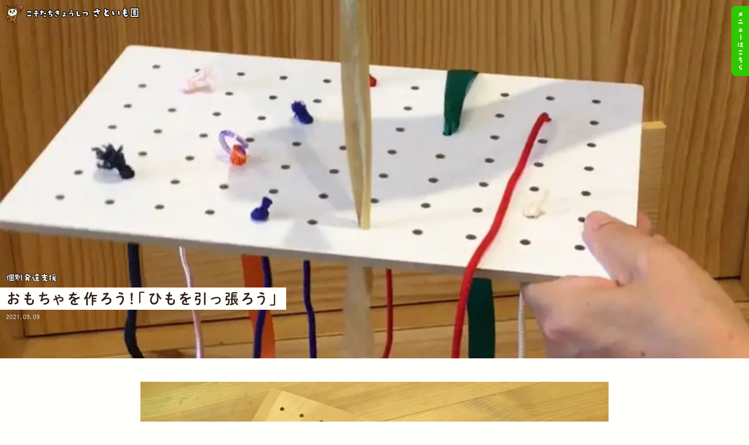

--- FILE ---
content_type: text/html; charset=UTF-8
request_url: https://asobi.satoimo-en.info/kobetsu/810/
body_size: 13682
content:
<!DOCTYPE html>
<html lang="ja">
<head>
<script async src="https://www.googletagmanager.com/gtag/js?id=UA-101876803-2"></script>
<script>
window.dataLayer = window.dataLayer || [];
function gtag(){dataLayer.push(arguments);}
gtag('js', new Date());
gtag('config', 'UA-101876803-2');
</script>
<meta charset="UTF-8">
<meta name="viewport" content="width=device-width, initial-scale=1.0">
<meta http-equiv="X-UA-Compatible" content="ie=edge">
<meta name="theme-color" content="#ffffff">
<link rel="apple-touch-icon" type="image/png" href="/favicons/apple-touch-icon-180x180.png">
<link rel="icon" type="image/png" href="/favicons/icon-192x192.png">
<!-- <link rel="stylesheet" href="https://asobi.satoimo-en.info/wp/wp-content/themes/satoimo_2021/assets/css/20210914/style.css"> -->
<link rel="stylesheet" type="text/css" href="//asobi.satoimo-en.info/wp/wp-content/cache/wpfc-minified/lc5bkg09/66ynm.css" media="all"/>
<style>
.polaroid__image {
-webkit-transition: opacity 5s linear,-webkit-filter 5s;
transition: opacity 5s linear,-webkit-filter 5s;
transition: filter 5s,opacity 5s linear;
transition: filter 5s,opacity 5s linear,-webkit-filter 5s;
}
</style>
<script type="text/javascript" src="//typesquare.com/3/tsst/script/ja/typesquare.js?5c452d38925445f2bfcc051aac1e02ec" charset="utf-8"></script>
<script>
(function(d) {
var config = {
kitId: 'soz1lcq',
scriptTimeout: 3000,
async: true
},
h=d.documentElement,t=setTimeout(function(){h.className=h.className.replace(/\bwf-loading\b/g,"")+" wf-inactive";},config.scriptTimeout),tk=d.createElement("script"),f=false,s=d.getElementsByTagName("script")[0],a;h.className+=" wf-loading";tk.src='https://use.typekit.net/'+config.kitId+'.js';tk.async=true;tk.onload=tk.onreadystatechange=function(){a=this.readyState;if(f||a&&a!="complete"&&a!="loaded")return;f=true;clearTimeout(t);try{Typekit.load(config)}catch(e){}};s.parentNode.insertBefore(tk,s)
})(document);
</script>
<script data-cfasync="false" data-no-defer="1" data-no-minify="1" data-no-optimize="1">var ewww_webp_supported=!1;function check_webp_feature(A,e){var w;e=void 0!==e?e:function(){},ewww_webp_supported?e(ewww_webp_supported):((w=new Image).onload=function(){ewww_webp_supported=0<w.width&&0<w.height,e&&e(ewww_webp_supported)},w.onerror=function(){e&&e(!1)},w.src="data:image/webp;base64,"+{alpha:"UklGRkoAAABXRUJQVlA4WAoAAAAQAAAAAAAAAAAAQUxQSAwAAAARBxAR/Q9ERP8DAABWUDggGAAAABQBAJ0BKgEAAQAAAP4AAA3AAP7mtQAAAA=="}[A])}check_webp_feature("alpha");</script><script data-cfasync="false" data-no-defer="1" data-no-minify="1" data-no-optimize="1">var Arrive=function(c,w){"use strict";if(c.MutationObserver&&"undefined"!=typeof HTMLElement){var r,a=0,u=(r=HTMLElement.prototype.matches||HTMLElement.prototype.webkitMatchesSelector||HTMLElement.prototype.mozMatchesSelector||HTMLElement.prototype.msMatchesSelector,{matchesSelector:function(e,t){return e instanceof HTMLElement&&r.call(e,t)},addMethod:function(e,t,r){var a=e[t];e[t]=function(){return r.length==arguments.length?r.apply(this,arguments):"function"==typeof a?a.apply(this,arguments):void 0}},callCallbacks:function(e,t){t&&t.options.onceOnly&&1==t.firedElems.length&&(e=[e[0]]);for(var r,a=0;r=e[a];a++)r&&r.callback&&r.callback.call(r.elem,r.elem);t&&t.options.onceOnly&&1==t.firedElems.length&&t.me.unbindEventWithSelectorAndCallback.call(t.target,t.selector,t.callback)},checkChildNodesRecursively:function(e,t,r,a){for(var i,n=0;i=e[n];n++)r(i,t,a)&&a.push({callback:t.callback,elem:i}),0<i.childNodes.length&&u.checkChildNodesRecursively(i.childNodes,t,r,a)},mergeArrays:function(e,t){var r,a={};for(r in e)e.hasOwnProperty(r)&&(a[r]=e[r]);for(r in t)t.hasOwnProperty(r)&&(a[r]=t[r]);return a},toElementsArray:function(e){return e=void 0!==e&&("number"!=typeof e.length||e===c)?[e]:e}}),e=(l.prototype.addEvent=function(e,t,r,a){a={target:e,selector:t,options:r,callback:a,firedElems:[]};return this._beforeAdding&&this._beforeAdding(a),this._eventsBucket.push(a),a},l.prototype.removeEvent=function(e){for(var t,r=this._eventsBucket.length-1;t=this._eventsBucket[r];r--)e(t)&&(this._beforeRemoving&&this._beforeRemoving(t),(t=this._eventsBucket.splice(r,1))&&t.length&&(t[0].callback=null))},l.prototype.beforeAdding=function(e){this._beforeAdding=e},l.prototype.beforeRemoving=function(e){this._beforeRemoving=e},l),t=function(i,n){var o=new e,l=this,s={fireOnAttributesModification:!1};return o.beforeAdding(function(t){var e=t.target;e!==c.document&&e!==c||(e=document.getElementsByTagName("html")[0]);var r=new MutationObserver(function(e){n.call(this,e,t)}),a=i(t.options);r.observe(e,a),t.observer=r,t.me=l}),o.beforeRemoving(function(e){e.observer.disconnect()}),this.bindEvent=function(e,t,r){t=u.mergeArrays(s,t);for(var a=u.toElementsArray(this),i=0;i<a.length;i++)o.addEvent(a[i],e,t,r)},this.unbindEvent=function(){var r=u.toElementsArray(this);o.removeEvent(function(e){for(var t=0;t<r.length;t++)if(this===w||e.target===r[t])return!0;return!1})},this.unbindEventWithSelectorOrCallback=function(r){var a=u.toElementsArray(this),i=r,e="function"==typeof r?function(e){for(var t=0;t<a.length;t++)if((this===w||e.target===a[t])&&e.callback===i)return!0;return!1}:function(e){for(var t=0;t<a.length;t++)if((this===w||e.target===a[t])&&e.selector===r)return!0;return!1};o.removeEvent(e)},this.unbindEventWithSelectorAndCallback=function(r,a){var i=u.toElementsArray(this);o.removeEvent(function(e){for(var t=0;t<i.length;t++)if((this===w||e.target===i[t])&&e.selector===r&&e.callback===a)return!0;return!1})},this},i=new function(){var s={fireOnAttributesModification:!1,onceOnly:!1,existing:!1};function n(e,t,r){return!(!u.matchesSelector(e,t.selector)||(e._id===w&&(e._id=a++),-1!=t.firedElems.indexOf(e._id)))&&(t.firedElems.push(e._id),!0)}var c=(i=new t(function(e){var t={attributes:!1,childList:!0,subtree:!0};return e.fireOnAttributesModification&&(t.attributes=!0),t},function(e,i){e.forEach(function(e){var t=e.addedNodes,r=e.target,a=[];null!==t&&0<t.length?u.checkChildNodesRecursively(t,i,n,a):"attributes"===e.type&&n(r,i)&&a.push({callback:i.callback,elem:r}),u.callCallbacks(a,i)})})).bindEvent;return i.bindEvent=function(e,t,r){t=void 0===r?(r=t,s):u.mergeArrays(s,t);var a=u.toElementsArray(this);if(t.existing){for(var i=[],n=0;n<a.length;n++)for(var o=a[n].querySelectorAll(e),l=0;l<o.length;l++)i.push({callback:r,elem:o[l]});if(t.onceOnly&&i.length)return r.call(i[0].elem,i[0].elem);setTimeout(u.callCallbacks,1,i)}c.call(this,e,t,r)},i},o=new function(){var a={};function i(e,t){return u.matchesSelector(e,t.selector)}var n=(o=new t(function(){return{childList:!0,subtree:!0}},function(e,r){e.forEach(function(e){var t=e.removedNodes,e=[];null!==t&&0<t.length&&u.checkChildNodesRecursively(t,r,i,e),u.callCallbacks(e,r)})})).bindEvent;return o.bindEvent=function(e,t,r){t=void 0===r?(r=t,a):u.mergeArrays(a,t),n.call(this,e,t,r)},o};d(HTMLElement.prototype),d(NodeList.prototype),d(HTMLCollection.prototype),d(HTMLDocument.prototype),d(Window.prototype);var n={};return s(i,n,"unbindAllArrive"),s(o,n,"unbindAllLeave"),n}function l(){this._eventsBucket=[],this._beforeAdding=null,this._beforeRemoving=null}function s(e,t,r){u.addMethod(t,r,e.unbindEvent),u.addMethod(t,r,e.unbindEventWithSelectorOrCallback),u.addMethod(t,r,e.unbindEventWithSelectorAndCallback)}function d(e){e.arrive=i.bindEvent,s(i,e,"unbindArrive"),e.leave=o.bindEvent,s(o,e,"unbindLeave")}}(window,void 0),ewww_webp_supported=!1;function check_webp_feature(e,t){var r;ewww_webp_supported?t(ewww_webp_supported):((r=new Image).onload=function(){ewww_webp_supported=0<r.width&&0<r.height,t(ewww_webp_supported)},r.onerror=function(){t(!1)},r.src="data:image/webp;base64,"+{alpha:"UklGRkoAAABXRUJQVlA4WAoAAAAQAAAAAAAAAAAAQUxQSAwAAAARBxAR/Q9ERP8DAABWUDggGAAAABQBAJ0BKgEAAQAAAP4AAA3AAP7mtQAAAA==",animation:"UklGRlIAAABXRUJQVlA4WAoAAAASAAAAAAAAAAAAQU5JTQYAAAD/////AABBTk1GJgAAAAAAAAAAAAAAAAAAAGQAAABWUDhMDQAAAC8AAAAQBxAREYiI/gcA"}[e])}function ewwwLoadImages(e){if(e){for(var t=document.querySelectorAll(".batch-image img, .image-wrapper a, .ngg-pro-masonry-item a, .ngg-galleria-offscreen-seo-wrapper a"),r=0,a=t.length;r<a;r++)ewwwAttr(t[r],"data-src",t[r].getAttribute("data-webp")),ewwwAttr(t[r],"data-thumbnail",t[r].getAttribute("data-webp-thumbnail"));for(var i=document.querySelectorAll("div.woocommerce-product-gallery__image"),r=0,a=i.length;r<a;r++)ewwwAttr(i[r],"data-thumb",i[r].getAttribute("data-webp-thumb"))}for(var n=document.querySelectorAll("video"),r=0,a=n.length;r<a;r++)ewwwAttr(n[r],"poster",e?n[r].getAttribute("data-poster-webp"):n[r].getAttribute("data-poster-image"));for(var o,l=document.querySelectorAll("img.ewww_webp_lazy_load"),r=0,a=l.length;r<a;r++)e&&(ewwwAttr(l[r],"data-lazy-srcset",l[r].getAttribute("data-lazy-srcset-webp")),ewwwAttr(l[r],"data-srcset",l[r].getAttribute("data-srcset-webp")),ewwwAttr(l[r],"data-lazy-src",l[r].getAttribute("data-lazy-src-webp")),ewwwAttr(l[r],"data-src",l[r].getAttribute("data-src-webp")),ewwwAttr(l[r],"data-orig-file",l[r].getAttribute("data-webp-orig-file")),ewwwAttr(l[r],"data-medium-file",l[r].getAttribute("data-webp-medium-file")),ewwwAttr(l[r],"data-large-file",l[r].getAttribute("data-webp-large-file")),null!=(o=l[r].getAttribute("srcset"))&&!1!==o&&o.includes("R0lGOD")&&ewwwAttr(l[r],"src",l[r].getAttribute("data-lazy-src-webp"))),l[r].className=l[r].className.replace(/\bewww_webp_lazy_load\b/,"");for(var s=document.querySelectorAll(".ewww_webp"),r=0,a=s.length;r<a;r++)e?(ewwwAttr(s[r],"srcset",s[r].getAttribute("data-srcset-webp")),ewwwAttr(s[r],"src",s[r].getAttribute("data-src-webp")),ewwwAttr(s[r],"data-orig-file",s[r].getAttribute("data-webp-orig-file")),ewwwAttr(s[r],"data-medium-file",s[r].getAttribute("data-webp-medium-file")),ewwwAttr(s[r],"data-large-file",s[r].getAttribute("data-webp-large-file")),ewwwAttr(s[r],"data-large_image",s[r].getAttribute("data-webp-large_image")),ewwwAttr(s[r],"data-src",s[r].getAttribute("data-webp-src"))):(ewwwAttr(s[r],"srcset",s[r].getAttribute("data-srcset-img")),ewwwAttr(s[r],"src",s[r].getAttribute("data-src-img"))),s[r].className=s[r].className.replace(/\bewww_webp\b/,"ewww_webp_loaded");window.jQuery&&jQuery.fn.isotope&&jQuery.fn.imagesLoaded&&(jQuery(".fusion-posts-container-infinite").imagesLoaded(function(){jQuery(".fusion-posts-container-infinite").hasClass("isotope")&&jQuery(".fusion-posts-container-infinite").isotope()}),jQuery(".fusion-portfolio:not(.fusion-recent-works) .fusion-portfolio-wrapper").imagesLoaded(function(){jQuery(".fusion-portfolio:not(.fusion-recent-works) .fusion-portfolio-wrapper").isotope()}))}function ewwwWebPInit(e){ewwwLoadImages(e),ewwwNggLoadGalleries(e),document.arrive(".ewww_webp",function(){ewwwLoadImages(e)}),document.arrive(".ewww_webp_lazy_load",function(){ewwwLoadImages(e)}),document.arrive("videos",function(){ewwwLoadImages(e)}),"loading"==document.readyState?document.addEventListener("DOMContentLoaded",ewwwJSONParserInit):("undefined"!=typeof galleries&&ewwwNggParseGalleries(e),ewwwWooParseVariations(e))}function ewwwAttr(e,t,r){null!=r&&!1!==r&&e.setAttribute(t,r)}function ewwwJSONParserInit(){"undefined"!=typeof galleries&&check_webp_feature("alpha",ewwwNggParseGalleries),check_webp_feature("alpha",ewwwWooParseVariations)}function ewwwWooParseVariations(e){if(e)for(var t=document.querySelectorAll("form.variations_form"),r=0,a=t.length;r<a;r++){var i=t[r].getAttribute("data-product_variations"),n=!1;try{for(var o in i=JSON.parse(i))void 0!==i[o]&&void 0!==i[o].image&&(void 0!==i[o].image.src_webp&&(i[o].image.src=i[o].image.src_webp,n=!0),void 0!==i[o].image.srcset_webp&&(i[o].image.srcset=i[o].image.srcset_webp,n=!0),void 0!==i[o].image.full_src_webp&&(i[o].image.full_src=i[o].image.full_src_webp,n=!0),void 0!==i[o].image.gallery_thumbnail_src_webp&&(i[o].image.gallery_thumbnail_src=i[o].image.gallery_thumbnail_src_webp,n=!0),void 0!==i[o].image.thumb_src_webp&&(i[o].image.thumb_src=i[o].image.thumb_src_webp,n=!0));n&&ewwwAttr(t[r],"data-product_variations",JSON.stringify(i))}catch(e){}}}function ewwwNggParseGalleries(e){if(e)for(var t in galleries){var r=galleries[t];galleries[t].images_list=ewwwNggParseImageList(r.images_list)}}function ewwwNggLoadGalleries(e){e&&document.addEventListener("ngg.galleria.themeadded",function(e,t){window.ngg_galleria._create_backup=window.ngg_galleria.create,window.ngg_galleria.create=function(e,t){var r=$(e).data("id");return galleries["gallery_"+r].images_list=ewwwNggParseImageList(galleries["gallery_"+r].images_list),window.ngg_galleria._create_backup(e,t)}})}function ewwwNggParseImageList(e){for(var t in e){var r=e[t];if(void 0!==r["image-webp"]&&(e[t].image=r["image-webp"],delete e[t]["image-webp"]),void 0!==r["thumb-webp"]&&(e[t].thumb=r["thumb-webp"],delete e[t]["thumb-webp"]),void 0!==r.full_image_webp&&(e[t].full_image=r.full_image_webp,delete e[t].full_image_webp),void 0!==r.srcsets)for(var a in r.srcsets)nggSrcset=r.srcsets[a],void 0!==r.srcsets[a+"-webp"]&&(e[t].srcsets[a]=r.srcsets[a+"-webp"],delete e[t].srcsets[a+"-webp"]);if(void 0!==r.full_srcsets)for(var i in r.full_srcsets)nggFSrcset=r.full_srcsets[i],void 0!==r.full_srcsets[i+"-webp"]&&(e[t].full_srcsets[i]=r.full_srcsets[i+"-webp"],delete e[t].full_srcsets[i+"-webp"])}return e}check_webp_feature("alpha",ewwwWebPInit);</script><meta name='robots' content='index, follow, max-image-preview:large, max-snippet:-1, max-video-preview:-1' />
<!-- This site is optimized with the Yoast SEO plugin v26.6 - https://yoast.com/wordpress/plugins/seo/ -->
<title>おもちゃを作ろう！「ひもを引っ張ろう」 - こそだちきょうしつ さといも園</title>
<meta name="description" content="材料 有孔ボード　　　1枚（穴が開いている板）ひも　　　　　　数本チェーンリング　紐の本数分　（玉留めの場合は必要ないです）　　　　 　　　　　 作り方" />
<link rel="canonical" href="https://asobi.satoimo-en.info/kobetsu/810/" />
<meta property="og:locale" content="ja_JP" />
<meta property="og:type" content="article" />
<meta property="og:title" content="おもちゃを作ろう！「ひもを引っ張ろう」 - こそだちきょうしつ さといも園" />
<meta property="og:description" content="材料 有孔ボード　　　1枚（穴が開いている板）ひも　　　　　　数本チェーンリング　紐の本数分　（玉留めの場合は必要ないです）　　　　 　　　　　 作り方" />
<meta property="og:url" content="https://asobi.satoimo-en.info/kobetsu/810/" />
<meta property="og:site_name" content="こそだちきょうしつ さといも園" />
<meta property="article:publisher" content="https://www.facebook.com/asobi.satoimoen/" />
<meta property="article:published_time" content="2021-09-09T02:05:17+00:00" />
<meta property="article:modified_time" content="2021-09-09T02:08:24+00:00" />
<meta property="og:image" content="https://asobi.satoimo-en.info/wp/wp-content/uploads/2021/09/13F075BC-9763-4E54-A09A-60C01AA5E9F8.jpeg" />
<meta property="og:image:width" content="863" />
<meta property="og:image:height" content="858" />
<meta property="og:image:type" content="image/jpeg" />
<meta name="author" content="りみちゃん" />
<meta name="twitter:card" content="summary_large_image" />
<meta name="twitter:label1" content="執筆者" />
<meta name="twitter:data1" content="りみちゃん" />
<meta name="twitter:label2" content="推定読み取り時間" />
<meta name="twitter:data2" content="1分" />
<script type="application/ld+json" class="yoast-schema-graph">{"@context":"https://schema.org","@graph":[{"@type":"Article","@id":"https://asobi.satoimo-en.info/kobetsu/810/#article","isPartOf":{"@id":"https://asobi.satoimo-en.info/kobetsu/810/"},"author":{"name":"りみちゃん","@id":"https://asobi.satoimo-en.info/#/schema/person/a33ea01bfd15f56a141afec1c6d4b762"},"headline":"おもちゃを作ろう！「ひもを引っ張ろう」","datePublished":"2021-09-09T02:05:17+00:00","dateModified":"2021-09-09T02:08:24+00:00","mainEntityOfPage":{"@id":"https://asobi.satoimo-en.info/kobetsu/810/"},"wordCount":0,"commentCount":0,"publisher":{"@id":"https://asobi.satoimo-en.info/#organization"},"image":{"@id":"https://asobi.satoimo-en.info/kobetsu/810/#primaryimage"},"thumbnailUrl":"https://asobi.satoimo-en.info/wp/wp-content/uploads/2021/09/13F075BC-9763-4E54-A09A-60C01AA5E9F8.jpeg","articleSection":["個別発達支援"],"inLanguage":"ja","potentialAction":[{"@type":"CommentAction","name":"Comment","target":["https://asobi.satoimo-en.info/kobetsu/810/#respond"]}]},{"@type":"WebPage","@id":"https://asobi.satoimo-en.info/kobetsu/810/","url":"https://asobi.satoimo-en.info/kobetsu/810/","name":"おもちゃを作ろう！「ひもを引っ張ろう」 - こそだちきょうしつ さといも園","isPartOf":{"@id":"https://asobi.satoimo-en.info/#website"},"primaryImageOfPage":{"@id":"https://asobi.satoimo-en.info/kobetsu/810/#primaryimage"},"image":{"@id":"https://asobi.satoimo-en.info/kobetsu/810/#primaryimage"},"thumbnailUrl":"https://asobi.satoimo-en.info/wp/wp-content/uploads/2021/09/13F075BC-9763-4E54-A09A-60C01AA5E9F8.jpeg","datePublished":"2021-09-09T02:05:17+00:00","dateModified":"2021-09-09T02:08:24+00:00","description":"材料 有孔ボード　　　1枚（穴が開いている板）ひも　　　　　　数本チェーンリング　紐の本数分　（玉留めの場合は必要ないです）　　　　 　　　　　 作り方","breadcrumb":{"@id":"https://asobi.satoimo-en.info/kobetsu/810/#breadcrumb"},"inLanguage":"ja","potentialAction":[{"@type":"ReadAction","target":["https://asobi.satoimo-en.info/kobetsu/810/"]}]},{"@type":"ImageObject","inLanguage":"ja","@id":"https://asobi.satoimo-en.info/kobetsu/810/#primaryimage","url":"https://asobi.satoimo-en.info/wp/wp-content/uploads/2021/09/13F075BC-9763-4E54-A09A-60C01AA5E9F8.jpeg","contentUrl":"https://asobi.satoimo-en.info/wp/wp-content/uploads/2021/09/13F075BC-9763-4E54-A09A-60C01AA5E9F8.jpeg","width":863,"height":858},{"@type":"BreadcrumbList","@id":"https://asobi.satoimo-en.info/kobetsu/810/#breadcrumb","itemListElement":[{"@type":"ListItem","position":1,"name":"ホーム","item":"https://asobi.satoimo-en.info/"},{"@type":"ListItem","position":2,"name":"おもちゃを作ろう！「ひもを引っ張ろう」"}]},{"@type":"WebSite","@id":"https://asobi.satoimo-en.info/#website","url":"https://asobi.satoimo-en.info/","name":"こそだちきょうしつ さといも園","description":"すべての そだちに よろこびを","publisher":{"@id":"https://asobi.satoimo-en.info/#organization"},"potentialAction":[{"@type":"SearchAction","target":{"@type":"EntryPoint","urlTemplate":"https://asobi.satoimo-en.info/?s={search_term_string}"},"query-input":{"@type":"PropertyValueSpecification","valueRequired":true,"valueName":"search_term_string"}}],"inLanguage":"ja"},{"@type":"Organization","@id":"https://asobi.satoimo-en.info/#organization","name":"こそだちきょうしつ さといも園","url":"https://asobi.satoimo-en.info/","logo":{"@type":"ImageObject","inLanguage":"ja","@id":"https://asobi.satoimo-en.info/#/schema/logo/image/","url":"https://asobi.satoimo-en.info/wp/wp-content/uploads/2021/08/ogp.jpg","contentUrl":"https://asobi.satoimo-en.info/wp/wp-content/uploads/2021/08/ogp.jpg","width":1200,"height":630,"caption":"こそだちきょうしつ さといも園"},"image":{"@id":"https://asobi.satoimo-en.info/#/schema/logo/image/"},"sameAs":["https://www.facebook.com/asobi.satoimoen/","https://www.instagram.com/asobi.satoimoen/","https://www.youtube.com/channel/UCNjQX5Sdmkw-q-o_41RxcQg"]},{"@type":"Person","@id":"https://asobi.satoimo-en.info/#/schema/person/a33ea01bfd15f56a141afec1c6d4b762","name":"りみちゃん","image":{"@type":"ImageObject","inLanguage":"ja","@id":"https://asobi.satoimo-en.info/#/schema/person/image/","url":"https://asobi.satoimo-en.info/wp/wp-content/uploads/2021/08/avatar_user_3_1629568887-96x96.jpg","contentUrl":"https://asobi.satoimo-en.info/wp/wp-content/uploads/2021/08/avatar_user_3_1629568887-96x96.jpg","caption":"りみちゃん"},"description":"こそだちきょうしつのおもちゃ職人。４人の子どもたちとウサギのあんこちゃんの母。おいしいものとカエルが好き。アクセサリー作りが趣味です。"}]}</script>
<!-- / Yoast SEO plugin. -->
<link rel='dns-prefetch' href='//static.addtoany.com' />
<link rel='dns-prefetch' href='//www.googletagmanager.com' />
<link rel="alternate" type="application/rss+xml" title="こそだちきょうしつ さといも園 &raquo; おもちゃを作ろう！「ひもを引っ張ろう」 のコメントのフィード" href="https://asobi.satoimo-en.info/kobetsu/810/feed/" />
<link rel="alternate" title="oEmbed (JSON)" type="application/json+oembed" href="https://asobi.satoimo-en.info/wp-json/oembed/1.0/embed?url=https%3A%2F%2Fasobi.satoimo-en.info%2Fkobetsu%2F810%2F" />
<link rel="alternate" title="oEmbed (XML)" type="text/xml+oembed" href="https://asobi.satoimo-en.info/wp-json/oembed/1.0/embed?url=https%3A%2F%2Fasobi.satoimo-en.info%2Fkobetsu%2F810%2F&#038;format=xml" />
<style id='wp-img-auto-sizes-contain-inline-css' type='text/css'>
img:is([sizes=auto i],[sizes^="auto," i]){contain-intrinsic-size:3000px 1500px}
/*# sourceURL=wp-img-auto-sizes-contain-inline-css */
</style>
<style id='wp-block-library-inline-css' type='text/css'>
:root{--wp-block-synced-color:#7a00df;--wp-block-synced-color--rgb:122,0,223;--wp-bound-block-color:var(--wp-block-synced-color);--wp-editor-canvas-background:#ddd;--wp-admin-theme-color:#007cba;--wp-admin-theme-color--rgb:0,124,186;--wp-admin-theme-color-darker-10:#006ba1;--wp-admin-theme-color-darker-10--rgb:0,107,160.5;--wp-admin-theme-color-darker-20:#005a87;--wp-admin-theme-color-darker-20--rgb:0,90,135;--wp-admin-border-width-focus:2px}@media (min-resolution:192dpi){:root{--wp-admin-border-width-focus:1.5px}}.wp-element-button{cursor:pointer}:root .has-very-light-gray-background-color{background-color:#eee}:root .has-very-dark-gray-background-color{background-color:#313131}:root .has-very-light-gray-color{color:#eee}:root .has-very-dark-gray-color{color:#313131}:root .has-vivid-green-cyan-to-vivid-cyan-blue-gradient-background{background:linear-gradient(135deg,#00d084,#0693e3)}:root .has-purple-crush-gradient-background{background:linear-gradient(135deg,#34e2e4,#4721fb 50%,#ab1dfe)}:root .has-hazy-dawn-gradient-background{background:linear-gradient(135deg,#faaca8,#dad0ec)}:root .has-subdued-olive-gradient-background{background:linear-gradient(135deg,#fafae1,#67a671)}:root .has-atomic-cream-gradient-background{background:linear-gradient(135deg,#fdd79a,#004a59)}:root .has-nightshade-gradient-background{background:linear-gradient(135deg,#330968,#31cdcf)}:root .has-midnight-gradient-background{background:linear-gradient(135deg,#020381,#2874fc)}:root{--wp--preset--font-size--normal:16px;--wp--preset--font-size--huge:42px}.has-regular-font-size{font-size:1em}.has-larger-font-size{font-size:2.625em}.has-normal-font-size{font-size:var(--wp--preset--font-size--normal)}.has-huge-font-size{font-size:var(--wp--preset--font-size--huge)}.has-text-align-center{text-align:center}.has-text-align-left{text-align:left}.has-text-align-right{text-align:right}.has-fit-text{white-space:nowrap!important}#end-resizable-editor-section{display:none}.aligncenter{clear:both}.items-justified-left{justify-content:flex-start}.items-justified-center{justify-content:center}.items-justified-right{justify-content:flex-end}.items-justified-space-between{justify-content:space-between}.screen-reader-text{border:0;clip-path:inset(50%);height:1px;margin:-1px;overflow:hidden;padding:0;position:absolute;width:1px;word-wrap:normal!important}.screen-reader-text:focus{background-color:#ddd;clip-path:none;color:#444;display:block;font-size:1em;height:auto;left:5px;line-height:normal;padding:15px 23px 14px;text-decoration:none;top:5px;width:auto;z-index:100000}html :where(.has-border-color){border-style:solid}html :where([style*=border-top-color]){border-top-style:solid}html :where([style*=border-right-color]){border-right-style:solid}html :where([style*=border-bottom-color]){border-bottom-style:solid}html :where([style*=border-left-color]){border-left-style:solid}html :where([style*=border-width]){border-style:solid}html :where([style*=border-top-width]){border-top-style:solid}html :where([style*=border-right-width]){border-right-style:solid}html :where([style*=border-bottom-width]){border-bottom-style:solid}html :where([style*=border-left-width]){border-left-style:solid}html :where(img[class*=wp-image-]){height:auto;max-width:100%}:where(figure){margin:0 0 1em}html :where(.is-position-sticky){--wp-admin--admin-bar--position-offset:var(--wp-admin--admin-bar--height,0px)}@media screen and (max-width:600px){html :where(.is-position-sticky){--wp-admin--admin-bar--position-offset:0px}}
/*wp_block_styles_on_demand_placeholder:6942b7e377586*/
/*# sourceURL=wp-block-library-inline-css */
</style>
<style id='classic-theme-styles-inline-css' type='text/css'>
/*! This file is auto-generated */
.wp-block-button__link{color:#fff;background-color:#32373c;border-radius:9999px;box-shadow:none;text-decoration:none;padding:calc(.667em + 2px) calc(1.333em + 2px);font-size:1.125em}.wp-block-file__button{background:#32373c;color:#fff;text-decoration:none}
/*# sourceURL=/wp-includes/css/classic-themes.min.css */
</style>
<!-- <link rel='stylesheet' id='wp-pagenavi-css' href='https://asobi.satoimo-en.info/wp/wp-content/plugins/wp-pagenavi/pagenavi-css.css?ver=2.70' type='text/css' media='all' /> -->
<!-- <link rel='stylesheet' id='addtoany-css' href='https://asobi.satoimo-en.info/wp/wp-content/plugins/add-to-any/addtoany.min.css?ver=1.16' type='text/css' media='all' /> -->
<link rel="stylesheet" type="text/css" href="//asobi.satoimo-en.info/wp/wp-content/cache/wpfc-minified/dvcxgvk4/66ynm.css" media="all"/>
<script type="text/javascript" id="addtoany-core-js-before">
/* <![CDATA[ */
window.a2a_config=window.a2a_config||{};a2a_config.callbacks=[];a2a_config.overlays=[];a2a_config.templates={};a2a_localize = {
Share: "共有",
Save: "ブックマーク",
Subscribe: "購読",
Email: "メール",
Bookmark: "ブックマーク",
ShowAll: "すべて表示する",
ShowLess: "小さく表示する",
FindServices: "サービスを探す",
FindAnyServiceToAddTo: "追加するサービスを今すぐ探す",
PoweredBy: "Powered by",
ShareViaEmail: "メールでシェアする",
SubscribeViaEmail: "メールで購読する",
BookmarkInYourBrowser: "ブラウザにブックマーク",
BookmarkInstructions: "このページをブックマークするには、 Ctrl+D または \u2318+D を押下。",
AddToYourFavorites: "お気に入りに追加",
SendFromWebOrProgram: "任意のメールアドレスまたはメールプログラムから送信",
EmailProgram: "メールプログラム",
More: "詳細&#8230;",
ThanksForSharing: "共有ありがとうございます !",
ThanksForFollowing: "フォローありがとうございます !"
};
//# sourceURL=addtoany-core-js-before
/* ]]> */
</script>
<script type="text/javascript" defer src="https://static.addtoany.com/menu/page.js" id="addtoany-core-js"></script>
<script src='//asobi.satoimo-en.info/wp/wp-content/cache/wpfc-minified/6vu0eu70/66ynn.js' type="text/javascript"></script>
<!-- <script type="text/javascript" src="https://asobi.satoimo-en.info/wp/wp-includes/js/jquery/jquery.min.js?ver=3.7.1" id="jquery-core-js"></script> -->
<!-- <script type="text/javascript" src="https://asobi.satoimo-en.info/wp/wp-includes/js/jquery/jquery-migrate.min.js?ver=3.4.1" id="jquery-migrate-js"></script> -->
<!-- <script type="text/javascript" defer src="https://asobi.satoimo-en.info/wp/wp-content/plugins/add-to-any/addtoany.min.js?ver=1.1" id="addtoany-jquery-js"></script> -->
<link rel="https://api.w.org/" href="https://asobi.satoimo-en.info/wp-json/" /><link rel="alternate" title="JSON" type="application/json" href="https://asobi.satoimo-en.info/wp-json/wp/v2/posts/810" /><link rel="EditURI" type="application/rsd+xml" title="RSD" href="https://asobi.satoimo-en.info/wp/xmlrpc.php?rsd" />
<link rel='shortlink' href='https://asobi.satoimo-en.info/?p=810' />
<meta name="generator" content="Site Kit by Google 1.168.0" /><meta name="google-site-verification" content="CuzhozQBBAtcDRWGFyobdNZ9XEeoQfOOpd0A7bCjQXA"><noscript><style>.lazyload[data-src]{display:none !important;}</style></noscript><style>.lazyload{background-image:none !important;}.lazyload:before{background-image:none !important;}</style></head>
<body>
<script data-cfasync="false" data-no-defer="1" data-no-minify="1" data-no-optimize="1">if(typeof ewww_webp_supported==="undefined"){var ewww_webp_supported=!1}if(ewww_webp_supported){document.body.classList.add("webp-support")}</script>
<header class="global-header">
<h1><a href="https://asobi.satoimo-en.info/"><img src="[data-uri]" alt="" data-src="https://asobi.satoimo-en.info/wp/wp-content/themes/satoimo_2021/assets/img/nene.png" decoding="async" class="lazyload ewww_webp_lazy_load" width="401" height="400" data-eio-rwidth="401" data-eio-rheight="400" data-src-webp="https://asobi.satoimo-en.info/wp/wp-content/themes/satoimo_2021/assets/img/nene.png.webp"><noscript><img src="https://asobi.satoimo-en.info/wp/wp-content/themes/satoimo_2021/assets/img/nene.png" alt="" data-eio="l"></noscript><small>こそだちきょうしつ</small> さといも園</a></h1>
</header>
<nav class="global-navigation">
<ul class="global-navigation__list">
<li class="global-navigation__list--item"><a href="https://asobi.satoimo-en.info/">ホームページ</a></li>
<li class="global-navigation__list--item"><a href="https://asobi.satoimo-en.info/about">こそだちきょうしつについて</a></li>
<li class="global-navigation__list--item small"><a href="https://asobi.satoimo-en.info/page_oyako">おやこのあそび場</a></li>
<li class="global-navigation__list--item small"><a href="https://asobi.satoimo-en.info/page_manabi">あそびこそまなび幼児教室</a></li>
<li class="global-navigation__list--item small"><a href="https://asobi.satoimo-en.info/page_kobetsu">個別発達支援</a></li>
<li class="global-navigation__list--item small"><a href="https://asobi.satoimo-en.info/page_shizen">自然あそび</a></li>
<li class="global-navigation__list--item small"><a href="https://asobi.satoimo-en.info/page_art">アートのじかん</a></li>
<li class="global-navigation__list--item small"><a href="https://asobi.satoimo-en.info/page_workshop">ワークショップ</a></li>
<!-- <li class="global-navigation__list--item small"><a href="https://asobi.satoimo-en.info/page_smile">寺子屋スマイル</a></li> -->
<li class="global-navigation__list--item"><a href="https://asobi.satoimo-en.info/special">スペシャルサンクス</a></li>
<li class="global-navigation__list--item"><a href="https://asobi.satoimo-en.info/contact">お問い合わせについて</a></li>
</ul>
</nav>
<button id="js-menu-btn" class="global-navigation__button" type="button">
<p class="open">メニュ<span style="display:inline-block; transform:rotate(90deg);">ー</span>はこちら</p>
<p class="close">とじる</p>
</button>
<!-- <p class="global-navigation__kifu-button"><a href="https://camp-fire.jp/projects/view/376497"><img src="[data-uri]" alt="" data-src="https://asobi.satoimo-en.info/wp/wp-content/themes/satoimo_2021/assets/img/nini.png" decoding="async" class="lazyload ewww_webp_lazy_load" width="122" height="200" data-eio-rwidth="122" data-eio-rheight="200" data-src-webp="https://asobi.satoimo-en.info/wp/wp-content/themes/satoimo_2021/assets/img/nini.png.webp"><noscript><img src="https://asobi.satoimo-en.info/wp/wp-content/themes/satoimo_2021/assets/img/nini.png" alt="" data-eio="l"></noscript><span>寄付について</span></a></p> -->
<article class="single">
<section class="single__fv">
<img class="single__fv__img lazyload ewww_webp_lazy_load" src="[data-uri]"  alt="" data-src="https://asobi.satoimo-en.info/wp/wp-content/uploads/2021/09/13F075BC-9763-4E54-A09A-60C01AA5E9F8.jpeg" decoding="async" data-srcset="https://asobi.satoimo-en.info/wp/wp-content/uploads/2021/09/13F075BC-9763-4E54-A09A-60C01AA5E9F8.jpeg 600w,https://asobi.satoimo-en.info/wp/wp-content/uploads/2021/09/13F075BC-9763-4E54-A09A-60C01AA5E9F8.jpeg 1000w" width="863" height="858" data-eio-rwidth="863" data-eio-rheight="858" data-src-webp="https://asobi.satoimo-en.info/wp/wp-content/uploads/2021/09/13F075BC-9763-4E54-A09A-60C01AA5E9F8.jpeg.webp" data-srcset-webp="https://asobi.satoimo-en.info/wp/wp-content/uploads/2021/09/13F075BC-9763-4E54-A09A-60C01AA5E9F8.jpeg.webp 600w,https://asobi.satoimo-en.info/wp/wp-content/uploads/2021/09/13F075BC-9763-4E54-A09A-60C01AA5E9F8.jpeg.webp 1000w"><noscript><img class="single__fv__img" src="https://asobi.satoimo-en.info/wp/wp-content/uploads/2021/09/13F075BC-9763-4E54-A09A-60C01AA5E9F8.jpeg" srcset="https://asobi.satoimo-en.info/wp/wp-content/uploads/2021/09/13F075BC-9763-4E54-A09A-60C01AA5E9F8.jpeg 600w,https://asobi.satoimo-en.info/wp/wp-content/uploads/2021/09/13F075BC-9763-4E54-A09A-60C01AA5E9F8.jpeg 1000w" alt="" data-eio="l"></noscript>
<div class="single__fv__info">
<p class="single__fv__info--category"><a href="https://asobi.satoimo-en.info/kobetsu/" rel="category tag">個別発達支援</a></p>
<h1 class="single__fv__info--title"><span>おもちゃを作ろう！「ひもを引っ張ろう」</span></h1>
<p class="single__fv__info--date">2021.09.09</p>
</div>
</section>
<section class="single__article article">
<figure class="wp-block-image size-large"><img fetchpriority="high" decoding="async" width="1500" height="1125" src="[data-uri]" alt="" class="wp-image-811 lazyload ewww_webp_lazy_load"   data-src="https://asobi.satoimo-en.info/wp/wp-content/uploads/2021/09/ED4E6E05-DF27-4756-BBEA-F9366A14E23B-1500x1125.jpeg" data-srcset="https://asobi.satoimo-en.info/wp/wp-content/uploads/2021/09/ED4E6E05-DF27-4756-BBEA-F9366A14E23B-1500x1125.jpeg 1500w, https://asobi.satoimo-en.info/wp/wp-content/uploads/2021/09/ED4E6E05-DF27-4756-BBEA-F9366A14E23B-1100x825.jpeg 1100w, https://asobi.satoimo-en.info/wp/wp-content/uploads/2021/09/ED4E6E05-DF27-4756-BBEA-F9366A14E23B-700x525.jpeg 700w, https://asobi.satoimo-en.info/wp/wp-content/uploads/2021/09/ED4E6E05-DF27-4756-BBEA-F9366A14E23B-768x576.jpeg 768w, https://asobi.satoimo-en.info/wp/wp-content/uploads/2021/09/ED4E6E05-DF27-4756-BBEA-F9366A14E23B-1536x1152.jpeg 1536w, https://asobi.satoimo-en.info/wp/wp-content/uploads/2021/09/ED4E6E05-DF27-4756-BBEA-F9366A14E23B.jpeg 1920w" data-sizes="auto" data-eio-rwidth="1500" data-eio-rheight="1125" data-src-webp="https://asobi.satoimo-en.info/wp/wp-content/uploads/2021/09/ED4E6E05-DF27-4756-BBEA-F9366A14E23B-1500x1125.jpeg.webp" data-srcset-webp="https://asobi.satoimo-en.info/wp/wp-content/uploads/2021/09/ED4E6E05-DF27-4756-BBEA-F9366A14E23B-1500x1125.jpeg.webp 1500w, https://asobi.satoimo-en.info/wp/wp-content/uploads/2021/09/ED4E6E05-DF27-4756-BBEA-F9366A14E23B-1100x825.jpeg.webp 1100w, https://asobi.satoimo-en.info/wp/wp-content/uploads/2021/09/ED4E6E05-DF27-4756-BBEA-F9366A14E23B-700x525.jpeg.webp 700w, https://asobi.satoimo-en.info/wp/wp-content/uploads/2021/09/ED4E6E05-DF27-4756-BBEA-F9366A14E23B-768x576.jpeg.webp 768w, https://asobi.satoimo-en.info/wp/wp-content/uploads/2021/09/ED4E6E05-DF27-4756-BBEA-F9366A14E23B-1536x1152.jpeg.webp 1536w, https://asobi.satoimo-en.info/wp/wp-content/uploads/2021/09/ED4E6E05-DF27-4756-BBEA-F9366A14E23B.jpeg.webp 1920w" /><noscript><img fetchpriority="high" decoding="async" width="1500" height="1125" src="https://asobi.satoimo-en.info/wp/wp-content/uploads/2021/09/ED4E6E05-DF27-4756-BBEA-F9366A14E23B-1500x1125.jpeg" alt="" class="wp-image-811" srcset="https://asobi.satoimo-en.info/wp/wp-content/uploads/2021/09/ED4E6E05-DF27-4756-BBEA-F9366A14E23B-1500x1125.jpeg 1500w, https://asobi.satoimo-en.info/wp/wp-content/uploads/2021/09/ED4E6E05-DF27-4756-BBEA-F9366A14E23B-1100x825.jpeg 1100w, https://asobi.satoimo-en.info/wp/wp-content/uploads/2021/09/ED4E6E05-DF27-4756-BBEA-F9366A14E23B-700x525.jpeg 700w, https://asobi.satoimo-en.info/wp/wp-content/uploads/2021/09/ED4E6E05-DF27-4756-BBEA-F9366A14E23B-768x576.jpeg 768w, https://asobi.satoimo-en.info/wp/wp-content/uploads/2021/09/ED4E6E05-DF27-4756-BBEA-F9366A14E23B-1536x1152.jpeg 1536w, https://asobi.satoimo-en.info/wp/wp-content/uploads/2021/09/ED4E6E05-DF27-4756-BBEA-F9366A14E23B.jpeg 1920w" sizes="(max-width: 1500px) 100vw, 1500px" data-eio="l" /></noscript></figure>
<h2 class="wp-block-heading">材料</h2>
<ul class="wp-block-list"><li>有孔ボード　　　1枚<br>（穴が開いている板）</li><li>ひも　　　　　　数本</li><li>チェーンリング　紐の本数分<br>　（玉留めの場合は必要ないです）　　　　</li></ul>
<p>　　　　　</p>
<figure class="wp-block-image size-large"><img decoding="async" width="1500" height="1500" src="[data-uri]" alt="" class="wp-image-812 lazyload ewww_webp_lazy_load"   data-src="https://asobi.satoimo-en.info/wp/wp-content/uploads/2021/09/63CFBB2D-C4D4-40A9-8020-198F7EDC8496-1500x1500.jpeg" data-srcset="https://asobi.satoimo-en.info/wp/wp-content/uploads/2021/09/63CFBB2D-C4D4-40A9-8020-198F7EDC8496-1500x1500.jpeg 1500w, https://asobi.satoimo-en.info/wp/wp-content/uploads/2021/09/63CFBB2D-C4D4-40A9-8020-198F7EDC8496-1100x1100.jpeg 1100w, https://asobi.satoimo-en.info/wp/wp-content/uploads/2021/09/63CFBB2D-C4D4-40A9-8020-198F7EDC8496-700x700.jpeg 700w, https://asobi.satoimo-en.info/wp/wp-content/uploads/2021/09/63CFBB2D-C4D4-40A9-8020-198F7EDC8496-768x768.jpeg 768w, https://asobi.satoimo-en.info/wp/wp-content/uploads/2021/09/63CFBB2D-C4D4-40A9-8020-198F7EDC8496-1536x1536.jpeg 1536w, https://asobi.satoimo-en.info/wp/wp-content/uploads/2021/09/63CFBB2D-C4D4-40A9-8020-198F7EDC8496.jpeg 1920w" data-sizes="auto" data-eio-rwidth="1500" data-eio-rheight="1500" data-src-webp="https://asobi.satoimo-en.info/wp/wp-content/uploads/2021/09/63CFBB2D-C4D4-40A9-8020-198F7EDC8496-1500x1500.jpeg.webp" data-srcset-webp="https://asobi.satoimo-en.info/wp/wp-content/uploads/2021/09/63CFBB2D-C4D4-40A9-8020-198F7EDC8496-1500x1500.jpeg.webp 1500w, https://asobi.satoimo-en.info/wp/wp-content/uploads/2021/09/63CFBB2D-C4D4-40A9-8020-198F7EDC8496-1100x1100.jpeg.webp 1100w, https://asobi.satoimo-en.info/wp/wp-content/uploads/2021/09/63CFBB2D-C4D4-40A9-8020-198F7EDC8496-700x700.jpeg.webp 700w, https://asobi.satoimo-en.info/wp/wp-content/uploads/2021/09/63CFBB2D-C4D4-40A9-8020-198F7EDC8496-768x768.jpeg.webp 768w, https://asobi.satoimo-en.info/wp/wp-content/uploads/2021/09/63CFBB2D-C4D4-40A9-8020-198F7EDC8496-1536x1536.jpeg.webp 1536w, https://asobi.satoimo-en.info/wp/wp-content/uploads/2021/09/63CFBB2D-C4D4-40A9-8020-198F7EDC8496.jpeg.webp 1920w" /><noscript><img decoding="async" width="1500" height="1500" src="https://asobi.satoimo-en.info/wp/wp-content/uploads/2021/09/63CFBB2D-C4D4-40A9-8020-198F7EDC8496-1500x1500.jpeg" alt="" class="wp-image-812" srcset="https://asobi.satoimo-en.info/wp/wp-content/uploads/2021/09/63CFBB2D-C4D4-40A9-8020-198F7EDC8496-1500x1500.jpeg 1500w, https://asobi.satoimo-en.info/wp/wp-content/uploads/2021/09/63CFBB2D-C4D4-40A9-8020-198F7EDC8496-1100x1100.jpeg 1100w, https://asobi.satoimo-en.info/wp/wp-content/uploads/2021/09/63CFBB2D-C4D4-40A9-8020-198F7EDC8496-700x700.jpeg 700w, https://asobi.satoimo-en.info/wp/wp-content/uploads/2021/09/63CFBB2D-C4D4-40A9-8020-198F7EDC8496-768x768.jpeg 768w, https://asobi.satoimo-en.info/wp/wp-content/uploads/2021/09/63CFBB2D-C4D4-40A9-8020-198F7EDC8496-1536x1536.jpeg 1536w, https://asobi.satoimo-en.info/wp/wp-content/uploads/2021/09/63CFBB2D-C4D4-40A9-8020-198F7EDC8496.jpeg 1920w" sizes="(max-width: 1500px) 100vw, 1500px" data-eio="l" /></noscript></figure>
<h2 class="wp-block-heading">作り方</h2>
<p>①有孔ボードにひもを通す</p>
<p>②先端にチェーンリングを結びつけるか、チェーンリングを使わない場合は玉留めをする。</p>
<p>完成‼︎</p>
<p>※チェーンリングは小さいものなので<br>　誤飲しないように<br>　気をつけてくださいね。</p>
<p>全部引っ張り終わったら<br>ひっくり返せば<br>また１から楽しめますよ♪</p>
<div class="youtube"><iframe width="560" height="315"  frameborder="0" allow="accelerometer; autoplay; encrypted-media; gyroscope; picture-in-picture" allowfullscreen data-src="https://www.youtube.com/embed/zSbXHGLiNpM" class="lazyload"></iframe></div>
<p>つまみながら引っ張る動作になります。</p>
<p>つまむという動作は指先を使います。</p>
<p>指先を使う動作はたくさんあり、<br>生活の中では<br>ボタンをとめたり<br>スプーンやフォークを使ったりなど。</p>
<p>あそびのなかでは<br>ねんどやシールはがし<br>ビーズなどを通す遊びなどなど</p>
<p>遊びの中で自然と経験できるといいですね☺️</p>
<p></p>
<div class="addtoany_share_save_container addtoany_content addtoany_content_bottom"><div class="addtoany_header"><hr><h2>このページをシェア</h2></div><div class="a2a_kit a2a_kit_size_32 addtoany_list" data-a2a-url="https://asobi.satoimo-en.info/kobetsu/810/" data-a2a-title="おもちゃを作ろう！「ひもを引っ張ろう」"><a class="a2a_button_line" href="https://www.addtoany.com/add_to/line?linkurl=https%3A%2F%2Fasobi.satoimo-en.info%2Fkobetsu%2F810%2F&amp;linkname=%E3%81%8A%E3%82%82%E3%81%A1%E3%82%83%E3%82%92%E4%BD%9C%E3%82%8D%E3%81%86%EF%BC%81%E3%80%8C%E3%81%B2%E3%82%82%E3%82%92%E5%BC%95%E3%81%A3%E5%BC%B5%E3%82%8D%E3%81%86%E3%80%8D" title="Line" rel="nofollow noopener" target="_blank"></a><a class="a2a_button_facebook" href="https://www.addtoany.com/add_to/facebook?linkurl=https%3A%2F%2Fasobi.satoimo-en.info%2Fkobetsu%2F810%2F&amp;linkname=%E3%81%8A%E3%82%82%E3%81%A1%E3%82%83%E3%82%92%E4%BD%9C%E3%82%8D%E3%81%86%EF%BC%81%E3%80%8C%E3%81%B2%E3%82%82%E3%82%92%E5%BC%95%E3%81%A3%E5%BC%B5%E3%82%8D%E3%81%86%E3%80%8D" title="Facebook" rel="nofollow noopener" target="_blank"></a><a class="a2a_button_twitter" href="https://www.addtoany.com/add_to/twitter?linkurl=https%3A%2F%2Fasobi.satoimo-en.info%2Fkobetsu%2F810%2F&amp;linkname=%E3%81%8A%E3%82%82%E3%81%A1%E3%82%83%E3%82%92%E4%BD%9C%E3%82%8D%E3%81%86%EF%BC%81%E3%80%8C%E3%81%B2%E3%82%82%E3%82%92%E5%BC%95%E3%81%A3%E5%BC%B5%E3%82%8D%E3%81%86%E3%80%8D" title="Twitter" rel="nofollow noopener" target="_blank"></a><a class="a2a_button_copy_link" href="https://www.addtoany.com/add_to/copy_link?linkurl=https%3A%2F%2Fasobi.satoimo-en.info%2Fkobetsu%2F810%2F&amp;linkname=%E3%81%8A%E3%82%82%E3%81%A1%E3%82%83%E3%82%92%E4%BD%9C%E3%82%8D%E3%81%86%EF%BC%81%E3%80%8C%E3%81%B2%E3%82%82%E3%82%92%E5%BC%95%E3%81%A3%E5%BC%B5%E3%82%8D%E3%81%86%E3%80%8D" title="Copy Link" rel="nofollow noopener" target="_blank"></a><a class="a2a_dd addtoany_share_save addtoany_share" href="https://www.addtoany.com/share"></a></div></div>    </section>
</article>
<section class="section profile__section">
<h2 class="section__title vertical">この記事を書いた人</h2>
<div class="section__content">
<div class="profile">
<p class="profile__image"><img alt='' src="[data-uri]"  class="avatar avatar-300 photo lazyload" height='300' width='300' decoding='async' data-src="https://asobi.satoimo-en.info/wp/wp-content/uploads/2021/08/avatar_user_3_1629568887-300x300.jpg" data-srcset="https://asobi.satoimo-en.info/wp/wp-content/uploads/2021/08/avatar_user_3_1629568887-600x600.jpg 2x" data-eio-rwidth="300" data-eio-rheight="300" /><noscript><img alt='' src='https://asobi.satoimo-en.info/wp/wp-content/uploads/2021/08/avatar_user_3_1629568887-300x300.jpg' srcset='https://asobi.satoimo-en.info/wp/wp-content/uploads/2021/08/avatar_user_3_1629568887-600x600.jpg 2x' class='avatar avatar-300 photo' height='300' width='300' decoding='async' data-eio="l" /></noscript></p>
<dl class="profile__info">
<dt class="profile__info--name">りみちゃん</dt>
<dd class="profile__info--text">こそだちきょうしつのおもちゃ職人。４人の子どもたちとウサギのあんこちゃんの母。おいしいものとカエルが好き。アクセサリー作りが趣味です。</dd>
</dl>
</div>
</div>
</section>
<section class="section">
<h2 class="section__title vertical">こんなこともやってるよ</h2>
<div class="section__content">
<div class="swiper-container slide-block__container">
<div class="swiper-wrapper">
<div class="swiper-slide">
<a class="slide-block" href="https://asobi.satoimo-en.info/workshop/3317/">
<img class="slide-block__img lazyload ewww_webp_lazy_load" src="[data-uri]" alt="６月11日離乳食試食会を開催しました！" data-src="https://asobi.satoimo-en.info/wp/wp-content/uploads/2022/06/1655260370416-700x700.jpg" decoding="async" width="700" height="700" data-eio-rwidth="700" data-eio-rheight="700" data-src-webp="https://asobi.satoimo-en.info/wp/wp-content/uploads/2022/06/1655260370416-700x700.jpg.webp"><noscript><img class="slide-block__img" src="https://asobi.satoimo-en.info/wp/wp-content/uploads/2022/06/1655260370416-700x700.jpg" alt="６月11日離乳食試食会を開催しました！" data-eio="l"></noscript>
<div class="slide-block__info">
<h2 class="slide-block__info--title"><span>６月11日離乳食試食会を開催しました！</span></h2>
<p class="slide-block__info--date">2022.06.15</p>
</div>
</a>
</div>
<div class="swiper-slide">
<a class="slide-block" href="https://asobi.satoimo-en.info/manabi/2507/">
<img class="slide-block__img lazyload ewww_webp_lazy_load" src="[data-uri]" alt="最後の日は大掃除" data-src="https://asobi.satoimo-en.info/wp/wp-content/uploads/2021/12/1640670313091-402x700.jpg" decoding="async" width="402" height="700" data-eio-rwidth="402" data-eio-rheight="700" data-src-webp="https://asobi.satoimo-en.info/wp/wp-content/uploads/2021/12/1640670313091-402x700.jpg.webp"><noscript><img class="slide-block__img" src="https://asobi.satoimo-en.info/wp/wp-content/uploads/2021/12/1640670313091-402x700.jpg" alt="最後の日は大掃除" data-eio="l"></noscript>
<div class="slide-block__info">
<h2 class="slide-block__info--title"><span>最後の日は大掃除</span></h2>
<p class="slide-block__info--date">2021.12.28</p>
</div>
</a>
</div>
<div class="swiper-slide">
<a class="slide-block" href="https://asobi.satoimo-en.info/other/4868/">
<img class="slide-block__img lazyload ewww_webp_lazy_load" src="[data-uri]" alt="2025年9月スケジュール" data-src="https://asobi.satoimo-en.info/wp/wp-content/uploads/2022/03/D097907F-60AE-4201-9D1F-0EDCFF1E0255-525x700.jpeg" decoding="async" width="525" height="700" data-eio-rwidth="525" data-eio-rheight="700" data-src-webp="https://asobi.satoimo-en.info/wp/wp-content/uploads/2022/03/D097907F-60AE-4201-9D1F-0EDCFF1E0255-525x700.jpeg.webp"><noscript><img class="slide-block__img" src="https://asobi.satoimo-en.info/wp/wp-content/uploads/2022/03/D097907F-60AE-4201-9D1F-0EDCFF1E0255-525x700.jpeg" alt="2025年9月スケジュール" data-eio="l"></noscript>
<div class="slide-block__info">
<h2 class="slide-block__info--title"><span>2025年9月スケジュール</span></h2>
<p class="slide-block__info--date">2025.08.08</p>
</div>
</a>
</div>
<div class="swiper-slide">
<a class="slide-block" href="https://asobi.satoimo-en.info/shizen/1910/">
<img class="slide-block__img lazyload ewww_webp_lazy_load" src="[data-uri]" alt="森でライオンに遭遇" data-src="https://asobi.satoimo-en.info/wp/wp-content/uploads/2021/11/54FA6F5C-0D5A-4F7B-82F6-2E79F344F3D6-414x700.jpeg" decoding="async" width="414" height="700" data-eio-rwidth="414" data-eio-rheight="700" data-src-webp="https://asobi.satoimo-en.info/wp/wp-content/uploads/2021/11/54FA6F5C-0D5A-4F7B-82F6-2E79F344F3D6-414x700.jpeg.webp"><noscript><img class="slide-block__img" src="https://asobi.satoimo-en.info/wp/wp-content/uploads/2021/11/54FA6F5C-0D5A-4F7B-82F6-2E79F344F3D6-414x700.jpeg" alt="森でライオンに遭遇" data-eio="l"></noscript>
<div class="slide-block__info">
<h2 class="slide-block__info--title"><span>森でライオンに遭遇</span></h2>
<p class="slide-block__info--date">2021.11.11</p>
</div>
</a>
</div>
<div class="swiper-slide">
<a class="slide-block" href="https://asobi.satoimo-en.info/shizen/1518/">
<img class="slide-block__img lazyload ewww_webp_lazy_load" src="[data-uri]" alt="森の中の秘密基地" data-src="https://asobi.satoimo-en.info/wp/wp-content/uploads/2021/10/AAC45C59-0EC7-4FE3-B6FD-72E44EDD212B-525x700.jpeg" decoding="async" width="525" height="700" data-eio-rwidth="525" data-eio-rheight="700" data-src-webp="https://asobi.satoimo-en.info/wp/wp-content/uploads/2021/10/AAC45C59-0EC7-4FE3-B6FD-72E44EDD212B-525x700.jpeg.webp"><noscript><img class="slide-block__img" src="https://asobi.satoimo-en.info/wp/wp-content/uploads/2021/10/AAC45C59-0EC7-4FE3-B6FD-72E44EDD212B-525x700.jpeg" alt="森の中の秘密基地" data-eio="l"></noscript>
<div class="slide-block__info">
<h2 class="slide-block__info--title"><span>森の中の秘密基地</span></h2>
<p class="slide-block__info--date">2021.10.21</p>
</div>
</a>
</div>
<div class="swiper-slide">
<a class="slide-block slide-block__andmore" href="https://asobi.satoimo-en.info">
<h6>さといも園</h6>
<span>+ and more...</span>
</a>
</div>
</div>
</div>
</div>
</section>
<section class="section sns">
<h2 class="section__title">SNSアカウント</h2>
<p class="section__sns_copy">フォロー・友だち追加・チャンネル登録<br>よろしくお願いします!!</p>
<div class="section__content">
<ul class="sns-icons">
<li><a href="https://www.instagram.com/asobi.satoimoen/" target="_blank"><img src="[data-uri]" alt="" data-src="https://asobi.satoimo-en.info/wp/wp-content/themes/satoimo_2021/assets/img/sns-icon__instagram.svg" decoding="async" class="lazyload"><noscript><img src="https://asobi.satoimo-en.info/wp/wp-content/themes/satoimo_2021/assets/img/sns-icon__instagram.svg" alt="" data-eio="l"></noscript></a></li>
<li><a href="https://www.facebook.com/asobi.satoimoen/" target="_blank"><img src="[data-uri]" alt="" data-src="https://asobi.satoimo-en.info/wp/wp-content/themes/satoimo_2021/assets/img/sns-icon__facebook.svg" decoding="async" class="lazyload"><noscript><img src="https://asobi.satoimo-en.info/wp/wp-content/themes/satoimo_2021/assets/img/sns-icon__facebook.svg" alt="" data-eio="l"></noscript></a></li>
<li><a href="https://www.youtube.com/channel/UCNjQX5Sdmkw-q-o_41RxcQg" target="_blank"><img src="[data-uri]" alt="" data-src="https://asobi.satoimo-en.info/wp/wp-content/themes/satoimo_2021/assets/img/sns-icon__youtube.svg" decoding="async" class="lazyload"><noscript><img src="https://asobi.satoimo-en.info/wp/wp-content/themes/satoimo_2021/assets/img/sns-icon__youtube.svg" alt="" data-eio="l"></noscript></a></li>
<li><a href="https://lin.ee/aqqTaaY" target="_blank"><img src="[data-uri]" alt="" data-src="https://asobi.satoimo-en.info/wp/wp-content/themes/satoimo_2021/assets/img/sns-icon__line.svg" decoding="async" class="lazyload"><noscript><img src="https://asobi.satoimo-en.info/wp/wp-content/themes/satoimo_2021/assets/img/sns-icon__line.svg" alt="" data-eio="l"></noscript></a></li>
</ul>
</div>
</section>
<footer class="global-footer">
<p class="global-footer__copyright">※サイトに使用している写真は許可を得て掲載しておりますが、不都合がございましたら速やかに削除いたしますので、その際はご連絡くださいますようお願いいたします。</p>
<p class="global-footer__copyright">Copyright © Satoimo-en All Rights Reserved.</p>
<p class="global-footer__support">こそだちきょうしつ さといも園は、<br><a href="https://asobi.satoimo-en.info/special">こちらの方々の支援</a>で開設されました。</p>
</footer>
<div class="font-loader"></div>
<!-- <script src="https://asobi.satoimo-en.info/wp/wp-content/themes/satoimo_2021/assets/js/vendor.js"></script> -->
<script async src="https://asobi.satoimo-en.info/wp/wp-content/themes/satoimo_2021/assets/js/20210914/script.js"></script>
<script async>
(function(i,s,o,g,r,a,m){i['GoogleAnalyticsObject']=r;i[r]=i[r]||function(){
(i[r].q=i[r].q||[]).push(arguments)},i[r].l=1*new Date();a=s.createElement(o),
m=s.getElementsByTagName(o)[0];a.async=1;a.src=g;m.parentNode.insertBefore(a,m)
})(window,document,'script','https://www.google-analytics.com/analytics.js','ga');
ga('create', 'UA-74929443-1', 'auto');
ga('send', 'pageview');
ga('set', 'userId', 'USER_ID');
</script>
<script type="speculationrules">
{"prefetch":[{"source":"document","where":{"and":[{"href_matches":"/*"},{"not":{"href_matches":["/wp/wp-*.php","/wp/wp-admin/*","/wp/wp-content/uploads/*","/wp/wp-content/*","/wp/wp-content/plugins/*","/wp/wp-content/themes/satoimo_2021/*","/*\\?(.+)"]}},{"not":{"selector_matches":"a[rel~=\"nofollow\"]"}},{"not":{"selector_matches":".no-prefetch, .no-prefetch a"}}]},"eagerness":"conservative"}]}
</script>
<script type="text/javascript" id="eio-lazy-load-js-before">
/* <![CDATA[ */
var eio_lazy_vars = {"exactdn_domain":"","skip_autoscale":0,"bg_min_dpr":1.1000000000000001,"threshold":0,"use_dpr":1};
//# sourceURL=eio-lazy-load-js-before
/* ]]> */
</script>
<script type="text/javascript" src="https://asobi.satoimo-en.info/wp/wp-content/plugins/ewww-image-optimizer/includes/lazysizes.min.js?ver=831" id="eio-lazy-load-js" async="async" data-wp-strategy="async"></script>
</body>
</html><!-- WP Fastest Cache file was created in 0.373 seconds, on 2025.12.17 @ 23:02 -->

--- FILE ---
content_type: text/css
request_url: https://asobi.satoimo-en.info/wp/wp-content/cache/wpfc-minified/lc5bkg09/66ynm.css
body_size: 7810
content:
@charset "UTF-8";
::-moz-selection{background:#2EC900;color:#fff}::selection{background:#2EC900;color:#fff}*,:after,:before{margin:0;padding:0;list-style:none;background-repeat:no-repeat;box-sizing:inherit;vertical-align:inherit;font-family:inherit;font-size:inherit;font-weight:400;line-height:inherit;color:inherit}body,html{height:100%}html{font-family:maru-maru-gothic-blr-stdn,sans-serif;font-weight:400;font-style:normal;font-size:14px;line-height:1.9;letter-spacing:0;background-color:#fffffc;color:#000;-webkit-font-feature-settings:"palt";font-feature-settings:"palt";-webkit-text-size-adjust:100%;vertical-align:baseline;box-sizing:border-box;-webkit-font-smoothing:antialiased;-moz-osx-font-smoothing:grayscale}@media (min-width:700px){html{font-size:16px}}a,a img,button{outline:0;border:none;cursor:pointer;-webkit-tap-highlight-color:transparent}button{background-color:transparent;padding:0;-webkit-appearance:none;-moz-appearance:none;appearance:none}input,textarea{padding:0;border:none;border-radius:0;outline:0;background:0 0}input[type=text]:focus,textarea:focus{outline:0}input[type=submit],input[type=button]{border-radius:0;-webkit-box-sizing:content-box;-webkit-appearance:button;-moz-appearance:button;appearance:button;border:none;box-sizing:border-box;cursor:pointer}img{vertical-align:bottom;max-width:100%;height:auto}a{text-decoration:none;-webkit-tap-highlight-color:transparent}a:hover,button:hover{outline:0}em,i{font-style:normal}a:disabled,button:disabled,input:disabled{pointer-events:none}@font-face{font-family:swiper-icons;src:url(data:application/font-woff;charset=utf-8;base64, [base64]//wADZ2x5ZgAAAywAAADMAAAD2MHtryVoZWFkAAABbAAAADAAAAA2E2+eoWhoZWEAAAGcAAAAHwAAACQC9gDzaG10eAAAAigAAAAZAAAArgJkABFsb2NhAAAC0AAAAFoAAABaFQAUGG1heHAAAAG8AAAAHwAAACAAcABAbmFtZQAAA/gAAAE5AAACXvFdBwlwb3N0AAAFNAAAAGIAAACE5s74hXjaY2BkYGAAYpf5Hu/j+W2+MnAzMYDAzaX6QjD6/4//Bxj5GA8AuRwMYGkAPywL13jaY2BkYGA88P8Agx4j+/8fQDYfA1AEBWgDAIB2BOoAeNpjYGRgYNBh4GdgYgABEMnIABJzYNADCQAACWgAsQB42mNgYfzCOIGBlYGB0YcxjYGBwR1Kf2WQZGhhYGBiYGVmgAFGBiQQkOaawtDAoMBQxXjg/wEGPcYDDA4wNUA2CCgwsAAAO4EL6gAAeNpj2M0gyAACqxgGNWBkZ2D4/wMA+xkDdgAAAHjaY2BgYGaAYBkGRgYQiAHyGMF8FgYHIM3DwMHABGQrMOgyWDLEM1T9/w8UBfEMgLzE////P/5//f/V/xv+r4eaAAeMbAxwIUYmIMHEgKYAYjUcsDAwsLKxc3BycfPw8jEQA/[base64]/uznmfPFBNODM2K7MTQ45YEAZqGP81AmGGcF3iPqOop0r1SPTaTbVkfUe4HXj97wYE+yNwWYxwWu4v1ugWHgo3S1XdZEVqWM7ET0cfnLGxWfkgR42o2PvWrDMBSFj/IHLaF0zKjRgdiVMwScNRAoWUoH78Y2icB/yIY09An6AH2Bdu/UB+yxopYshQiEvnvu0dURgDt8QeC8PDw7Fpji3fEA4z/PEJ6YOB5hKh4dj3EvXhxPqH/SKUY3rJ7srZ4FZnh1PMAtPhwP6fl2PMJMPDgeQ4rY8YT6Gzao0eAEA409DuggmTnFnOcSCiEiLMgxCiTI6Cq5DZUd3Qmp10vO0LaLTd2cjN4fOumlc7lUYbSQcZFkutRG7g6JKZKy0RmdLY680CDnEJ+UMkpFFe1RN7nxdVpXrC4aTtnaurOnYercZg2YVmLN/d/gczfEimrE/fs/bOuq29Zmn8tloORaXgZgGa78yO9/cnXm2BpaGvq25Dv9S4E9+5SIc9PqupJKhYFSSl47+Qcr1mYNAAAAeNptw0cKwkAAAMDZJA8Q7OUJvkLsPfZ6zFVERPy8qHh2YER+3i/BP83vIBLLySsoKimrqKqpa2hp6+jq6RsYGhmbmJqZSy0sraxtbO3sHRydnEMU4uR6yx7JJXveP7WrDycAAAAAAAH//wACeNpjYGRgYOABYhkgZgJCZgZNBkYGLQZtIJsFLMYAAAw3ALgAeNolizEKgDAQBCchRbC2sFER0YD6qVQiBCv/H9ezGI6Z5XBAw8CBK/m5iQQVauVbXLnOrMZv2oLdKFa8Pjuru2hJzGabmOSLzNMzvutpB3N42mNgZGBg4GKQYzBhYMxJLMlj4GBgAYow/P/PAJJhLM6sSoWKfWCAAwDAjgbRAAB42mNgYGBkAIIbCZo5IPrmUn0hGA0AO8EFTQAA) format("woff");font-weight:400;font-style:normal}:root{--swiper-theme-color:#007aff}.swiper-container{margin-left:auto;margin-right:auto;position:relative;overflow:hidden;list-style:none;padding:0;z-index:1}.swiper-container-vertical>.swiper-wrapper{-webkit-box-orient:vertical;-webkit-box-direction:normal;-webkit-flex-direction:column;-ms-flex-direction:column;flex-direction:column}.swiper-wrapper{position:relative;width:100%;height:100%;z-index:1;display:-webkit-box;display:-webkit-flex;display:-ms-flexbox;display:flex;-webkit-transition-property:-webkit-transform;transition-property:-webkit-transform;transition-property:transform;transition-property:transform,-webkit-transform;box-sizing:content-box}.swiper-container-android .swiper-slide,.swiper-wrapper{-webkit-transform:translate3d(0,0,0);transform:translate3d(0,0,0)}.swiper-container-multirow>.swiper-wrapper{-webkit-flex-wrap:wrap;-ms-flex-wrap:wrap;flex-wrap:wrap}.swiper-container-multirow-column>.swiper-wrapper{-webkit-flex-wrap:wrap;-ms-flex-wrap:wrap;flex-wrap:wrap;-webkit-box-orient:vertical;-webkit-box-direction:normal;-webkit-flex-direction:column;-ms-flex-direction:column;flex-direction:column}.swiper-container-free-mode>.swiper-wrapper{-webkit-transition-timing-function:ease-out;transition-timing-function:ease-out;margin:0 auto}.swiper-slide{-webkit-flex-shrink:0;-ms-flex-negative:0;flex-shrink:0;width:100%;height:100%;position:relative;-webkit-transition-property:-webkit-transform;transition-property:-webkit-transform;transition-property:transform;transition-property:transform,-webkit-transform}.swiper-slide-invisible-blank{visibility:hidden}.swiper-container-autoheight,.swiper-container-autoheight .swiper-slide{height:auto}.swiper-container-autoheight .swiper-wrapper{-webkit-box-align:start;-webkit-align-items:flex-start;-ms-flex-align:start;align-items:flex-start;-webkit-transition-property:height,-webkit-transform;transition-property:height,-webkit-transform;transition-property:transform,height;transition-property:transform,height,-webkit-transform}.swiper-container-3d{-webkit-perspective:1200px;perspective:1200px}.swiper-container-3d .swiper-cube-shadow,.swiper-container-3d .swiper-slide,.swiper-container-3d .swiper-slide-shadow-bottom,.swiper-container-3d .swiper-slide-shadow-left,.swiper-container-3d .swiper-slide-shadow-right,.swiper-container-3d .swiper-slide-shadow-top,.swiper-container-3d .swiper-wrapper{-webkit-transform-style:preserve-3d;transform-style:preserve-3d}.swiper-container-3d .swiper-slide-shadow-bottom,.swiper-container-3d .swiper-slide-shadow-left,.swiper-container-3d .swiper-slide-shadow-right,.swiper-container-3d .swiper-slide-shadow-top{position:absolute;left:0;top:0;width:100%;height:100%;pointer-events:none;z-index:10}.swiper-container-3d .swiper-slide-shadow-left{background-image:-webkit-linear-gradient(right,rgba(0,0,0,.5),transparent);background-image:linear-gradient(to left,rgba(0,0,0,.5),transparent)}.swiper-container-3d .swiper-slide-shadow-right{background-image:-webkit-linear-gradient(left,rgba(0,0,0,.5),transparent);background-image:linear-gradient(to right,rgba(0,0,0,.5),transparent)}.swiper-container-3d .swiper-slide-shadow-top{background-image:-webkit-linear-gradient(bottom,rgba(0,0,0,.5),transparent);background-image:linear-gradient(to top,rgba(0,0,0,.5),transparent)}.swiper-container-3d .swiper-slide-shadow-bottom{background-image:-webkit-linear-gradient(top,rgba(0,0,0,.5),transparent);background-image:linear-gradient(to bottom,rgba(0,0,0,.5),transparent)}.swiper-container-css-mode>.swiper-wrapper{overflow:auto;scrollbar-width:none;-ms-overflow-style:none}.swiper-container-css-mode>.swiper-wrapper::-webkit-scrollbar{display:none}.swiper-container-css-mode>.swiper-wrapper>.swiper-slide{scroll-snap-align:start start}.swiper-container-horizontal.swiper-container-css-mode>.swiper-wrapper{-webkit-scroll-snap-type:x mandatory;-ms-scroll-snap-type:x mandatory;scroll-snap-type:x mandatory}.swiper-container-vertical.swiper-container-css-mode>.swiper-wrapper{-webkit-scroll-snap-type:y mandatory;-ms-scroll-snap-type:y mandatory;scroll-snap-type:y mandatory}:root{--swiper-navigation-size:44px}.swiper-button-next,.swiper-button-prev{position:absolute;top:50%;height:var(--swiper-navigation-size);z-index:10;cursor:pointer;display:-webkit-box;display:-webkit-flex;display:-ms-flexbox;display:flex;-webkit-box-align:center;-webkit-align-items:center;-ms-flex-align:center;align-items:center;-webkit-box-pack:center;-webkit-justify-content:center;-ms-flex-pack:center;justify-content:center;color:var(--swiper-navigation-color,var(--swiper-theme-color))}.swiper-button-next.swiper-button-disabled,.swiper-button-prev.swiper-button-disabled{opacity:.35;cursor:auto;pointer-events:none}.swiper-button-next:after,.swiper-button-prev:after{font-family:swiper-icons;font-size:var(--swiper-navigation-size);text-transform:none!important;letter-spacing:0;text-transform:none;font-variant:initial}.swiper-button-prev,.swiper-container-rtl .swiper-button-next{left:10px;right:auto}.swiper-button-prev:after,.swiper-container-rtl .swiper-button-next:after{content:'prev'}.swiper-button-next,.swiper-container-rtl .swiper-button-prev{right:10px;left:auto}.swiper-button-next:after,.swiper-container-rtl .swiper-button-prev:after{content:'next'}.swiper-button-next.swiper-button-white,.swiper-button-prev.swiper-button-white{--swiper-navigation-color:#ffffff}.swiper-button-next.swiper-button-black,.swiper-button-prev.swiper-button-black{--swiper-navigation-color:#000000}.swiper-button-lock{display:none}.swiper-pagination{position:absolute;text-align:center;-webkit-transition:.3s opacity;transition:.3s opacity;-webkit-transform:translate3d(0,0,0);transform:translate3d(0,0,0);z-index:10}.swiper-pagination.swiper-pagination-hidden{opacity:0}.swiper-container-horizontal>.swiper-pagination-bullets,.swiper-pagination-custom,.swiper-pagination-fraction{bottom:10px;left:0;width:100%}.swiper-pagination-bullets-dynamic{overflow:hidden;font-size:0}.swiper-pagination-bullets-dynamic .swiper-pagination-bullet{-webkit-transform:scale(.33);-ms-transform:scale(.33);transform:scale(.33);position:relative}.swiper-pagination-bullets-dynamic .swiper-pagination-bullet-active{-webkit-transform:scale(1);-ms-transform:scale(1);transform:scale(1)}.swiper-pagination-bullets-dynamic .swiper-pagination-bullet-active-main{-webkit-transform:scale(1);-ms-transform:scale(1);transform:scale(1)}.swiper-pagination-bullets-dynamic .swiper-pagination-bullet-active-prev{-webkit-transform:scale(.66);-ms-transform:scale(.66);transform:scale(.66)}.swiper-pagination-bullets-dynamic .swiper-pagination-bullet-active-prev-prev{-webkit-transform:scale(.33);-ms-transform:scale(.33);transform:scale(.33)}.swiper-pagination-bullets-dynamic .swiper-pagination-bullet-active-next{-webkit-transform:scale(.66);-ms-transform:scale(.66);transform:scale(.66)}.swiper-pagination-bullets-dynamic .swiper-pagination-bullet-active-next-next{-webkit-transform:scale(.33);-ms-transform:scale(.33);transform:scale(.33)}.swiper-pagination-bullet{width:8px;height:8px;display:inline-block;border-radius:100%;background:#000;opacity:.2}button.swiper-pagination-bullet{border:none;margin:0;padding:0;box-shadow:none;-webkit-appearance:none;-moz-appearance:none;appearance:none}.swiper-pagination-clickable .swiper-pagination-bullet{cursor:pointer}.swiper-pagination-bullet-active{opacity:1;background:var(--swiper-pagination-color,var(--swiper-theme-color))}.swiper-container-vertical>.swiper-pagination-bullets{right:10px;top:50%;-webkit-transform:translate3d(0,-50%,0);transform:translate3d(0,-50%,0)}.swiper-container-vertical>.swiper-pagination-bullets .swiper-pagination-bullet{margin:6px 0;display:block}.swiper-container-vertical>.swiper-pagination-bullets.swiper-pagination-bullets-dynamic{top:50%;-webkit-transform:translateY(-50%);-ms-transform:translateY(-50%);transform:translateY(-50%);width:8px}.swiper-container-vertical>.swiper-pagination-bullets.swiper-pagination-bullets-dynamic .swiper-pagination-bullet{display:inline-block;-webkit-transition:.2s transform,.2s top;transition:.2s transform,.2s top}.swiper-container-horizontal>.swiper-pagination-bullets .swiper-pagination-bullet{margin:0 4px}.swiper-container-horizontal>.swiper-pagination-bullets.swiper-pagination-bullets-dynamic{left:50%;-webkit-transform:translateX(-50%);-ms-transform:translateX(-50%);transform:translateX(-50%);white-space:nowrap}.swiper-container-horizontal>.swiper-pagination-bullets.swiper-pagination-bullets-dynamic .swiper-pagination-bullet{-webkit-transition:.2s transform,.2s left;transition:.2s transform,.2s left}.swiper-container-horizontal.swiper-container-rtl>.swiper-pagination-bullets-dynamic .swiper-pagination-bullet{-webkit-transition:.2s transform,.2s right;transition:.2s transform,.2s right}.swiper-pagination-progressbar{background:rgba(0,0,0,.25);position:absolute}.swiper-pagination-progressbar .swiper-pagination-progressbar-fill{background:var(--swiper-pagination-color,var(--swiper-theme-color));position:absolute;left:0;top:0;width:100%;height:100%;-webkit-transform:scale(0);-ms-transform:scale(0);transform:scale(0);-webkit-transform-origin:left top;-ms-transform-origin:left top;transform-origin:left top}.swiper-container-rtl .swiper-pagination-progressbar .swiper-pagination-progressbar-fill{-webkit-transform-origin:right top;-ms-transform-origin:right top;transform-origin:right top}.swiper-container-horizontal>.swiper-pagination-progressbar,.swiper-container-vertical>.swiper-pagination-progressbar.swiper-pagination-progressbar-opposite{width:100%;height:4px;left:0;top:0}.swiper-container-horizontal>.swiper-pagination-progressbar.swiper-pagination-progressbar-opposite,.swiper-container-vertical>.swiper-pagination-progressbar{width:4px;height:100%;left:0;top:0}.swiper-pagination-white{--swiper-pagination-color:#ffffff}.swiper-pagination-black{--swiper-pagination-color:#000000}.swiper-pagination-lock{display:none}.swiper-scrollbar{border-radius:10px;position:relative;-ms-touch-action:none;background:rgba(0,0,0,.1)}.swiper-container-horizontal>.swiper-scrollbar{position:absolute;left:1%;bottom:3px;z-index:50;height:5px;width:98%}.swiper-container-vertical>.swiper-scrollbar{position:absolute;right:3px;top:1%;z-index:50;width:5px;height:98%}.swiper-scrollbar-drag{height:100%;width:100%;position:relative;background:rgba(0,0,0,.5);border-radius:10px;left:0;top:0}.swiper-scrollbar-cursor-drag{cursor:move}.swiper-scrollbar-lock{display:none}.swiper-zoom-container{width:100%;height:100%;display:-webkit-box;display:-webkit-flex;display:-ms-flexbox;display:flex;-webkit-box-pack:center;-webkit-justify-content:center;-ms-flex-pack:center;justify-content:center;-webkit-box-align:center;-webkit-align-items:center;-ms-flex-align:center;align-items:center;text-align:center}.swiper-zoom-container>canvas,.swiper-zoom-container>img,.swiper-zoom-container>svg{max-width:100%;max-height:100%;object-fit:contain}.swiper-slide-zoomed{cursor:move}.swiper-lazy-preloader{width:42px;height:42px;position:absolute;left:50%;top:50%;margin-left:-21px;margin-top:-21px;z-index:10;-webkit-transform-origin:50%;-ms-transform-origin:50%;transform-origin:50%;-webkit-animation:swiper-preloader-spin 1s infinite linear;animation:swiper-preloader-spin 1s infinite linear;box-sizing:border-box;border:4px solid var(--swiper-preloader-color,var(--swiper-theme-color));border-radius:50%;border-top-color:transparent}.swiper-lazy-preloader-white{--swiper-preloader-color:#fff}.swiper-lazy-preloader-black{--swiper-preloader-color:#000}@-webkit-keyframes swiper-preloader-spin{100%{-webkit-transform:rotate(360deg);transform:rotate(360deg)}}@keyframes swiper-preloader-spin{100%{-webkit-transform:rotate(360deg);transform:rotate(360deg)}}.swiper-container .swiper-notification{position:absolute;left:0;top:0;pointer-events:none;opacity:0;z-index:-1000}.swiper-container-fade.swiper-container-free-mode .swiper-slide{-webkit-transition-timing-function:ease-out;transition-timing-function:ease-out}.swiper-container-fade .swiper-slide{pointer-events:none;-webkit-transition-property:opacity;transition-property:opacity}.swiper-container-fade .swiper-slide .swiper-slide{pointer-events:none}.swiper-container-fade .swiper-slide-active,.swiper-container-fade .swiper-slide-active .swiper-slide-active{pointer-events:auto}.swiper-container-cube{overflow:visible}.swiper-container-cube .swiper-slide{pointer-events:none;-webkit-backface-visibility:hidden;backface-visibility:hidden;z-index:1;visibility:hidden;-webkit-transform-origin:0 0;-ms-transform-origin:0 0;transform-origin:0 0;width:100%;height:100%}.swiper-container-cube .swiper-slide .swiper-slide{pointer-events:none}.swiper-container-cube.swiper-container-rtl .swiper-slide{-webkit-transform-origin:100% 0;-ms-transform-origin:100% 0;transform-origin:100% 0}.swiper-container-cube .swiper-slide-active,.swiper-container-cube .swiper-slide-active .swiper-slide-active{pointer-events:auto}.swiper-container-cube .swiper-slide-active,.swiper-container-cube .swiper-slide-next,.swiper-container-cube .swiper-slide-next+.swiper-slide,.swiper-container-cube .swiper-slide-prev{pointer-events:auto;visibility:visible}.swiper-container-cube .swiper-slide-shadow-bottom,.swiper-container-cube .swiper-slide-shadow-left,.swiper-container-cube .swiper-slide-shadow-right,.swiper-container-cube .swiper-slide-shadow-top{z-index:0;-webkit-backface-visibility:hidden;backface-visibility:hidden}.swiper-container-cube .swiper-cube-shadow{position:absolute;left:0;bottom:0;width:100%;height:100%;background:#000;opacity:.6;-webkit-filter:blur(50px);filter:blur(50px);z-index:0}.swiper-container-flip{overflow:visible}.swiper-container-flip .swiper-slide{pointer-events:none;-webkit-backface-visibility:hidden;backface-visibility:hidden;z-index:1}.swiper-container-flip .swiper-slide .swiper-slide{pointer-events:none}.swiper-container-flip .swiper-slide-active,.swiper-container-flip .swiper-slide-active .swiper-slide-active{pointer-events:auto}.swiper-container-flip .swiper-slide-shadow-bottom,.swiper-container-flip .swiper-slide-shadow-left,.swiper-container-flip .swiper-slide-shadow-right,.swiper-container-flip .swiper-slide-shadow-top{z-index:0;-webkit-backface-visibility:hidden;backface-visibility:hidden}.sns-icons{display:-webkit-box;display:-webkit-flex;display:-ms-flexbox;display:flex;-webkit-box-pack:center;-webkit-justify-content:center;-ms-flex-pack:center;justify-content:center;-webkit-box-align:center;-webkit-align-items:center;-ms-flex-align:center;align-items:center;text-align:center;font-size:0}.profile .sns-icons{-webkit-box-pack:start;-webkit-justify-content:flex-start;-ms-flex-pack:start;justify-content:flex-start;margin-top:6px}.sns-icons li{margin:0 10px}.profile .sns-icons li{margin:0 10px 0 0}.sns-icons a{display:block;width:40px;height:40px;border-radius:20px;background-color:#000;display:-webkit-box;display:-webkit-flex;display:-ms-flexbox;display:flex;-webkit-box-pack:center;-webkit-justify-content:center;-ms-flex-pack:center;justify-content:center;-webkit-box-align:center;-webkit-align-items:center;-ms-flex-align:center;align-items:center}.profile .sns-icons a{width:24px;height:24px}.profile .sns-icons a img{max-width:12px;max-height:12px}.global-header{font-size:20px;line-height:1em;padding:6px;position:fixed;top:0;left:0;height:30px;letter-spacing:0;-webkit-font-feature-settings:"palt";font-feature-settings:"palt";z-index:10;font-family:DS-kirigirisu,sans-serif;font-weight:400;letter-spacing:-.2em;color:#fff;text-shadow:1px 1px 0 #000,-1px -1px 0 #000,-1px 1px 0 #000,1px -1px 0 #000,0 1px 0 #000,0 -1px 0 #000,-1px 0 0 #000,1px 0 0 #000;-webkit-transition:top .45s;transition:top .45s}.menu-hidden .global-header{top:-45px}.global-header small{font-size:.8em}.global-header img{width:36px;vertical-align:middle}.global-footer{text-align:center;padding:1em 0 0}.global-footer__copyright{font-size:10px;letter-spacing:0;line-height:1.4;padding:0 3em 2em}.global-footer__support{background-color:#ddd;padding-top:20px;padding-bottom:80px;font-size:12px;line-height:1.6}.global-footer__support a{text-decoration:underline}.global-navigation{display:-webkit-box;display:-webkit-flex;display:-ms-flexbox;display:flex;-webkit-box-pack:center;-webkit-justify-content:center;-ms-flex-pack:center;justify-content:center;-webkit-box-align:center;-webkit-align-items:center;-ms-flex-align:center;align-items:center;position:fixed;z-index:20;top:0;left:0;width:100%;height:100%;background-color:#fffffc;opacity:0;pointer-events:none;-webkit-transition:opacity .5s;transition:opacity .5s;padding:40px 20px;overflow-y:auto;background-image:url(//asobi.satoimo-en.info/wp/wp-content/themes/satoimo_2021/assets/css/img/menu_bg.png);background-repeat:repeat;background-position:center;background-size:344px 321px}.js-menu-open .global-navigation{opacity:1;pointer-events:auto}.global-navigation__list{text-align:center;font-family:DS-kirigirisu,sans-serif;font-weight:400;letter-spacing:-.1em}.global-navigation__list--item{font-size:1.5em;line-height:1;color:#fff;text-shadow:1px 1px 0 #000,-1px -1px 0 #000,-1px 1px 0 #000,1px -1px 0 #000,0 1px 0 #000,0 -1px 0 #000,-1px 0 0 #000,1px 0 0 #000}.global-navigation__list--item a{display:inline-block;padding:3px 10px;margin:8px auto;background-color:#fff;border-radius:50px}.global-navigation__list--item.small{color:#000;text-shadow:none;font-size:17px}.global-navigation__button{display:block;position:fixed;z-index:30;right:0;top:10px;width:30px;height:120px;background-color:#2EC900;display:-webkit-box;display:-webkit-flex;display:-ms-flexbox;display:flex;-webkit-box-pack:center;-webkit-justify-content:center;-ms-flex-pack:center;justify-content:center;-webkit-box-align:center;-webkit-align-items:center;-ms-flex-align:center;align-items:center;text-align:center;border-top-left-radius:8px;border-bottom-left-radius:8px;font-size:13px;-webkit-transition:width .4s,right .4s;transition:width .4s,right .4s}.menu-hidden .global-navigation__button{right:-30px}.js-menu-open .global-navigation__button{width:50px;right:0}.global-navigation__button p{-ms-writing-mode:tb-rl;-webkit-writing-mode:vertical-rl;writing-mode:vertical-rl;font-family:DS-kirigirisu,sans-serif;font-weight:400;color:#fff}.global-navigation__button p.open{display:block}.js-menu-open .global-navigation__button p.open{display:none}.global-navigation__button p.close{display:none}.js-menu-open .global-navigation__button p.close{display:block}.global-navigation__kifu-button{position:fixed;bottom:-60px;left:0;right:0;margin:auto;width:200px;z-index:10;font-family:DS-kirigirisu,sans-serif;font-weight:400;letter-spacing:-.05em;font-size:20px;vertical-align:middle;text-align:center;line-height:1;-webkit-transition:bottom .45s;transition:bottom .45s}.menu-hidden .global-navigation__kifu-button{bottom:10px}.global-navigation__kifu-button a{display:-webkit-box;display:-webkit-flex;display:-ms-flexbox;display:flex;-webkit-box-pack:center;-webkit-justify-content:center;-ms-flex-pack:center;justify-content:center;-webkit-box-align:center;-webkit-align-items:center;-ms-flex-align:center;align-items:center;background-color:#2EC900;color:#fff;padding-bottom:3px;border-radius:40px}.global-navigation__kifu-button a img{width:30px;position:relative;top:-7px;bottom:-4px;margin-right:5px}.fixed-firstview{position:fixed;bottom:0;left:0;z-index:-1;width:100%;height:120vh;height:calc(var(--vh,1vh) * 120);-webkit-backface-visibility:hidden;backface-visibility:hidden}.fixed-firstview .swiper-container{height:120vh;height:calc(var(--vh,1vh) * 120)}.fixed-firstview img{width:100%;height:120vh;height:calc(var(--vh,1vh) * 120);object-fit:cover;position:absolute;bottom:0;left:0;-webkit-backface-visibility:hidden;backface-visibility:hidden}.fixed-firstview__contents{height:80vh;height:calc(var(--vh,1vh) * 80);position:relative;background:-webkit-linear-gradient(top,rgba(255,255,252,0) 30%,rgba(255,255,252,.6) 100%);background:linear-gradient(to bottom,rgba(255,255,252,0) 30%,rgba(255,255,252,.6) 100%)}@media (orientation:landscape){.fixed-firstview__contents{height:73vh;height:calc(var(--vh,1vh) * 73)}}.slide-block{display:block;position:relative;z-index:0;overflow:hidden;background-color:rgba(255,255,255,.5);background-image:url(//asobi.satoimo-en.info/wp/wp-content/themes/satoimo_2021/assets/css/img/tail-spin.svg);background-position:center 40%;-webkit-backface-visibility:hidden;backface-visibility:hidden;border-radius:10px;border:5px solid #fff}.slide-block:before{content:"";display:block;width:100%;padding-top:141.1%}.slide-block__img{position:absolute;top:0;left:0;width:100%;height:100%;z-index:-1;object-fit:cover;-webkit-backface-visibility:hidden;backface-visibility:hidden}.slide-block__info{position:absolute;left:0;bottom:0;box-sizing:border-box;width:100%;background:-webkit-linear-gradient(top,rgba(255,255,252,0) 0,rgba(255,255,252,.9) 100%);background:linear-gradient(to bottom,rgba(255,255,252,0) 0,rgba(255,255,252,.9) 100%);padding:5em 1em 0 0}.slide-block__info--title{font-family:dnp-shuei-mgothic-std,sans-serif;font-weight:600;font-style:normal;color:#141915;-webkit-font-feature-settings:"palt";font-feature-settings:"palt";letter-spacing:.1em;line-height:1.8;padding:0 .5em;font-size:1.25em}.slide-block__info--title span{background-color:#fff;padding:.3em 0;white-space:pre-wrap;box-shadow:.5em 0 0 #fff,-.5em 0 0 #fff}.slide-block__info--date{font-size:10px;padding-left:.75em}.slide-block__andmore{background-color:rgba(255,255,255,.2);background-image:none;border:1px solid rgba(0,0,0,.5)}.slide-block__andmore h6,.slide-block__andmore span{display:block;position:absolute;top:50%;left:0;width:100%;text-align:center;font-size:14px}.slide-block__andmore h6{font-family:DS-kirigirisu,sans-serif;font-weight:400;font-size:18px;letter-spacing:-.1em;margin-top:-2em}.slide-fv-block{display:block;position:relative;z-index:0;overflow:hidden}.slide-fv-block:before{content:"";display:block;width:100%;padding-top:calc(80vh)}.slide-fv-block__info{position:absolute;left:0;bottom:35px;width:100%;box-sizing:border-box;padding-right:10vw}.slide-fv-block__info--category{font-size:16px;padding-left:10px;font-family:DS-kirigirisu,sans-serif;font-weight:400;letter-spacing:-.1em;color:#fff;text-shadow:1px 1px 0 rgba(0,0,0,.4),-1px -1px 0 rgba(0,0,0,.4),-1px 1px 0 rgba(0,0,0,.4),1px -1px 0 rgba(0,0,0,.4),0 1px 0 rgba(0,0,0,.4),0 -1px 0 rgba(0,0,0,.4),-1px 0 0 rgba(0,0,0,.4),1px 0 0 rgba(0,0,0,.4)}.slide-fv-block__info--title{font-size:1.5em;font-family:dnp-shuei-mgothic-std,sans-serif;font-weight:600;font-style:normal;color:#141915;-webkit-font-feature-settings:"palt";font-feature-settings:"palt";letter-spacing:.2em;line-height:1.8;padding:0 .5em}.slide-fv-block__info--title span{background-color:#fff;padding:.3em 0;white-space:pre-wrap;box-shadow:.5em 0 0 #fff,-.5em 0 0 #fff}.slide-fv-block__info--date{font-size:10px;padding-left:10px}.slide-fv-block__container .swiper-pagination-bullets{bottom:10px}.slide-fv-block__container .swiper-pagination-bullet{background-color:#000;width:4px;height:4px}.section{padding:0 0 3em;position:relative;overflow:hidden}.section.sns{padding:5em 0}.section__title{font-family:DS-kirigirisu,sans-serif;font-weight:400;letter-spacing:-.05em;font-style:normal;text-align:center;font-size:1.75em;-webkit-font-feature-settings:"palt";font-feature-settings:"palt";color:#fff;text-shadow:1px 1px 0 #000,-1px -1px 0 #000,-1px 1px 0 #000,1px -1px 0 #000,0 1px 0 #000,0 -1px 0 #000,-1px 0 0 #000,1px 0 0 #000}.section__title.left{text-align:left;padding-left:20px}.sns .section__title{margin-bottom:.25em}.section__sns_copy{font-size:13px;font-weight:700;text-align:center;margin-bottom:2em;line-height:1.8;letter-spacing:.1em}.article{max-width:800px;margin:40px auto 6em;padding:0 20px;word-break:break-all;text-align:justify;background-color:#fffffc}.article h1,.article h2,.article h3,.article h4,.article h5,.article h6{font-family:dnp-shuei-mgothic-std,sans-serif;font-weight:600;font-style:normal;color:#312014;line-height:1.6;letter-spacing:0;-webkit-font-feature-settings:"palt";font-feature-settings:"palt"}.article h1:first-child,.article h2:first-child,.article h3:first-child,.article h4:first-child,.article h5:first-child,.article h6:first-child{margin-top:0}.article h1,.article h2,.article h3,.article h4,.article h5,.article h6{margin:2em auto .5em}.article h1+h1,.article h1+h2,.article h1+h3,.article h1+h4,.article h1+h5,.article h1+h6,.article h2+h1,.article h2+h2,.article h2+h3,.article h2+h4,.article h2+h5,.article h2+h6,.article h3+h1,.article h3+h2,.article h3+h3,.article h3+h4,.article h3+h5,.article h3+h6,.article h4+h1,.article h4+h2,.article h4+h3,.article h4+h4,.article h4+h5,.article h4+h6,.article h5+h1,.article h5+h2,.article h5+h3,.article h5+h4,.article h5+h5,.article h5+h6,.article h6+h1,.article h6+h2,.article h6+h3,.article h6+h4,.article h6+h5,.article h6+h6{margin-top:0}.article h1,.article h2{font-size:1.4em;border-left:5px solid #2EC900;padding-left:5px;margin:3em auto 1em;letter-spacing:.1em}.article h3,.article h4{font-size:1.3em}.article h4{border-left:3px solid #2EC900;padding-left:7px}.article h6{margin:1em auto}.article ol,.article p,.article table,.article ul{margin:1.25em auto}.article ol:first-child,.article p:first-child,.article table:first-child,.article ul:first-child{margin-top:0}.article ol,.article ul{margin:1.25em auto;padding-left:2em}.article ul{list-style:circle}.article ol{list-style:decimal}.article li{list-style:inherit;line-height:1.6;margin:1.25em auto}.article li:first-child{margin-top:0}.article li:last-child{margin-bottom:0}.article .wp-block-image,.article .wp-block-image.is-resized,.article>img{display:block;width:calc(100% + 40px);max-width:none;margin:0 -20px}.article .wp-block-image figcaption,.article .wp-block-image.is-resized figcaption,.article>img figcaption{margin:1.25em auto;padding:0 20px}.article a:not([class]){text-decoration:underline;margin:auto .25em}.article em,.article strong{font-family:dnp-shuei-mgothic-std,sans-serif;font-weight:600;font-style:normal;margin:auto .25em}.article blockquote{display:block;padding:.5em 1em .5em 2em;margin:1.25em auto;font-style:italic;background-color:rgba(0,0,0,.1);border-radius:4px;opacity:.8}.article table{width:100%;margin:2em auto}.article td,.article th{line-height:1.6;padding:10px;vertical-align:middle}.article th{font-family:dnp-shuei-mgothic-std,sans-serif;font-weight:600;font-style:normal;background-color:rgba(229,239,245,.5);font-size:1.1em;letter-spacing:0;-webkit-font-feature-settings:"palt";font-feature-settings:"palt"}.article td{background-color:rgba(229,239,245,.4)}.article hr{display:block;border:0;height:1px;background-color:rgba(0,0,0,.5);margin:6em auto}.article input,.article textarea{font-family:sans-serif;border:0;border-radius:6px;width:100%;padding:5px 10px;border:1px solid #ddd}.article input:focus,.article textarea:focus{border:1px solid #dfdfdf}.article .btn{text-align:center;margin:2em auto 4em}.article .btn a,.article .btn button{font-family:dnp-shuei-mgothic-std,sans-serif;font-weight:600;font-style:normal;display:block;width:100%;max-width:600px;margin:auto;line-height:1;text-decoration:none;border:1px solid rgba(0,0,0,.7);border-radius:3px;padding:1em 0}.article .googlemap,.article .youtube{position:relative;height:0;overflow:hidden}.article .googlemap:first-child,.article .youtube:first-child{margin-top:0}.article .googlemap iframe,.article .youtube iframe{position:absolute;top:0;left:0;width:100%;height:100%}.article .youtube{margin:1.25em -20px;padding-bottom:56.25%}.article .googlemap{margin:1.25em auto;padding-bottom:100%}@media (min-width:460px){.article .googlemap{padding-bottom:61.8%}}.article .wp-block-image{margin-top:2em;margin-bottom:2em}.article .wp-block-image>img{width:100%}.article .wp-block-button{margin:1.5em auto 2.5em}.article .wp-block-button__link{color:#fff;background-color:#2EC900;border-radius:9999px;box-shadow:none;cursor:pointer;display:inline-block;font-size:1.125em;padding:calc(.667em + 2px) calc(1.333em + 2px);text-align:center;text-decoration:none;overflow-wrap:break-word;box-sizing:border-box;font-weight:700}.single{background-color:#fffffc}.single:after{content:"";display:block;background-color:#fffffc;width:100%;height:120vh;position:fixed;top:0;left:0;z-index:-1}.single__fv{display:block;position:relative;z-index:0;overflow:hidden;width:100%;height:85vh;height:calc(var(--vh,1vh) * 85);-webkit-backface-visibility:hidden;backface-visibility:hidden}.single__fv__img{position:absolute;top:0;left:0;width:100%;height:100%;object-fit:cover;-webkit-backface-visibility:hidden;backface-visibility:hidden}.single__fv__info{position:absolute;left:0;bottom:10%;width:100%;box-sizing:border-box;padding-right:10vw}.single__fv__info--category{font-size:16px;padding-left:10px;font-family:DS-kirigirisu,sans-serif;font-weight:400;letter-spacing:-.1em;color:#fff;text-shadow:1px 1px 0 rgba(0,0,0,.4),-1px -1px 0 rgba(0,0,0,.4),-1px 1px 0 rgba(0,0,0,.4),1px -1px 0 rgba(0,0,0,.4),0 1px 0 rgba(0,0,0,.4),0 -1px 0 rgba(0,0,0,.4),-1px 0 0 rgba(0,0,0,.4),1px 0 0 rgba(0,0,0,.4)}.single__fv__info--title{font-size:1.5em;font-family:dnp-shuei-mgothic-std,sans-serif;font-weight:600;font-style:normal;color:#312014;-webkit-font-feature-settings:"palt";font-feature-settings:"palt";letter-spacing:.2em;line-height:1.8;padding:0 .5em}.single__fv__info--title span{background-color:#fffffc;padding:.3em 0;white-space:pre-wrap;box-shadow:.5em 0 0 #fffffc,-.5em 0 0 #fffffc}.single__fv__info--date{font-size:10px;padding-left:10px;color:#fff;text-shadow:0 0 10px rgba(0,0,0,.7)}.page{background-color:#fffffc}.page__fv{padding:10em 20px 5em;text-align:center}.page__fv__title{font-size:2em;line-height:1.5;font-family:DS-kirigirisu,sans-serif;font-weight:400;letter-spacing:-.05em;color:#fff;text-shadow:1px 1px 0 #000,-1px -1px 0 #000,-1px 1px 0 #000,1px -1px 0 #000,0 1px 0 #000,0 -1px 0 #000,-1px 0 0 #000,1px 0 0 #000}.page__fv__subtitle{font-size:10px;font-family:dnp-shuei-gothic-gin-std,sans-serif;font-weight:500;font-style:normal;letter-spacing:0}.archive{background-color:#fffffc}.archive__fv{padding:10em 20px 5em;text-align:center}.archive__fv__title{font-size:2em;line-height:1.5;font-family:DS-kirigirisu,sans-serif;font-weight:400;letter-spacing:-.05em}.archive__fv__read{font-family:dnp-shuei-mgothic-std,sans-serif;font-weight:600;font-style:normal;-webkit-font-feature-settings:"palt";font-feature-settings:"palt";line-height:1.8;margin:2em auto}.archive__fv__read+p a{text-decoration:underline}.archive__wrapper{display:-webkit-box;display:-webkit-flex;display:-ms-flexbox;display:flex;-webkit-flex-wrap:wrap;-ms-flex-wrap:wrap;flex-wrap:wrap;padding:0 10px;max-width:1440px;margin:0 auto 6em}.archive__item{padding:5px;width:50%}@media (min-width:550px){.archive__item{width:calc(100% / 3)}}@media (min-width:800px){.archive__item{width:calc(100% / 4)}}@media (min-width:1000px){.archive__item{width:calc(100% / 5)}}.archive__item-block{display:block;width:100%;height:100%;position:relative;z-index:0;overflow:hidden;border-radius:10px}.archive__item-block:before{content:"";display:block;width:100%;padding-top:141.1%}.archive__item-block__img{position:absolute;top:0;left:0;width:100%;height:100%;z-index:-1;object-fit:cover}.archive__item-block__info{position:absolute;left:0;bottom:0;width:100%;background:-webkit-linear-gradient(top,rgba(255,255,252,0) 0,rgba(255,255,252,.9) 100%);background:linear-gradient(to bottom,rgba(255,255,252,0) 0,rgba(255,255,252,.9) 100%);padding:5em 1em 0 0}.archive__item-block__info--title{font-size:1em;font-family:dnp-shuei-mgothic-std,sans-serif;font-weight:600;font-style:normal;color:#141915;-webkit-font-feature-settings:"palt";font-feature-settings:"palt";letter-spacing:.1em;line-height:1.8;padding:0 .5em}.archive__item-block__info--title span{background-color:#fff;padding:.3em 0;white-space:pre-wrap;box-shadow:.5em 0 0 #fff,-.5em 0 0 #fff}.archive__item-block__info--date{font-size:10px;padding-left:.75em}.archive__item-block__andmore{display:none}.font-loader{pointer-events:none;position:fixed;top:0;left:0;width:100%;height:100%;z-index:90;background:-webkit-linear-gradient(left,#fffffc 0,#fffffc 25%,rgba(255,255,252,0) 75%,rgba(255,255,252,0) 100%);background:linear-gradient(to right,#fffffc 0,#fffffc 25%,rgba(255,255,252,0) 75%,rgba(255,255,252,0) 100%);background-size:400%;background-position:0 0;opacity:1;-webkit-transition:background-position 1s,opacity .5s .5s;transition:background-position 1s,opacity .5s .5s}.wf-active .font-loader{opacity:0;background-position:100% 0}.profile{display:-webkit-box;display:-webkit-flex;display:-ms-flexbox;display:flex;max-width:500px;margin:auto}.profile__image{width:100px}.profile__image img{width:100px;height:100px;object-fit:cover;border-radius:50px;border:5px solid #fff}.profile__info{-webkit-box-flex:1;-webkit-flex:1;-ms-flex:1;flex:1;padding-left:10px;line-height:1.6}.profile__info--name{font-size:20px;font-family:DS-kirigirisu,sans-serif;font-weight:400;letter-spacing:-.2em}.profile__info--text{font-size:12px;margin:.5em auto 1em}.profile__info--url{font-size:10px}.profile__info--url a{text-decoration:underline}.profile__section{background-color:#eee;padding:20px;margin-bottom:30px}.wp-block-image>img{width:100%}.top_flex{width:100%}@media (orientation:landscape){.top_flex{display:-webkit-box;display:-webkit-flex;display:-ms-flexbox;display:flex}}.top_flex>h1{display:block;background-color:#f5e9da}@media (orientation:landscape){.top_flex>h1{width:500px}.top_flex>h1::after{content:"";display:block}}.top_flex>h1 img{width:100%}@media (orientation:landscape){.top_flex>h1 img{position:-webkit-sticky;position:sticky;top:0;left:0;height:100vh;object-fit:contain}}@media (orientation:landscape){.top_flex>div{width:60%;-webkit-box-flex:1;-webkit-flex:1;-ms-flex:1;flex:1;padding-top:30px}}

--- FILE ---
content_type: application/javascript
request_url: https://asobi.satoimo-en.info/wp/wp-content/themes/satoimo_2021/assets/js/20210914/script.js
body_size: 66235
content:
function handleTouchMove(e){e.preventDefault()}var on_off_position;function scroll_off(){document.addEventListener("touchmove",handleTouchMove,{passive:!1}),on_off_position=window.scrollY,$("body").css("overflow","hidden")}function scroll_on(){document.removeEventListener("touchmove",handleTouchMove,{passive:!1}),$("body").css("overflow","visible"),scrollTo(0,on_off_position)}!function(e,t){"use strict";"object"==typeof module&&"object"==typeof module.exports?module.exports=e.document?t(e,!0):function(e){if(!e.document)throw new Error("jQuery requires a window with a document");return t(e)}:t(e)}("undefined"!=typeof window?window:this,function(E,e){"use strict";var t=[],C=E.document,s=Object.getPrototypeOf,o=t.slice,v=t.concat,l=t.push,n=t.indexOf,i={},a=i.toString,m=i.hasOwnProperty,r=m.toString,d=r.call(Object),g={},y=function(e){return"function"==typeof e&&"number"!=typeof e.nodeType},b=function(e){return null!=e&&e===e.window},h={type:!0,src:!0,nonce:!0,noModule:!0};function w(e,t,i){var s,n,a=(i=i||C).createElement("script");if(a.text=e,t)for(s in h)(n=t[s]||t.getAttribute&&t.getAttribute(s))&&a.setAttribute(s,n);i.head.appendChild(a).parentNode.removeChild(a)}function x(e){return null==e?e+"":"object"==typeof e||"function"==typeof e?i[a.call(e)]||"object":typeof e}var u="3.4.1",S=function(e,t){return new S.fn.init(e,t)},c=/^[\s\uFEFF\xA0]+|[\s\uFEFF\xA0]+$/g;function p(e){var t=!!e&&"length"in e&&e.length,i=x(e);return!y(e)&&!b(e)&&("array"===i||0===t||"number"==typeof t&&0<t&&t-1 in e)}S.fn=S.prototype={jquery:u,constructor:S,length:0,toArray:function(){return o.call(this)},get:function(e){return null==e?o.call(this):e<0?this[e+this.length]:this[e]},pushStack:function(e){var t=S.merge(this.constructor(),e);return t.prevObject=this,t},each:function(e){return S.each(this,e)},map:function(i){return this.pushStack(S.map(this,function(e,t){return i.call(e,t,e)}))},slice:function(){return this.pushStack(o.apply(this,arguments))},first:function(){return this.eq(0)},last:function(){return this.eq(-1)},eq:function(e){var t=this.length,i=+e+(e<0?t:0);return this.pushStack(0<=i&&i<t?[this[i]]:[])},end:function(){return this.prevObject||this.constructor()},push:l,sort:t.sort,splice:t.splice},S.extend=S.fn.extend=function(){var e,t,i,s,n,a,r=arguments[0]||{},o=1,l=arguments.length,d=!1;for("boolean"==typeof r&&(d=r,r=arguments[o]||{},o++),"object"==typeof r||y(r)||(r={}),o===l&&(r=this,o--);o<l;o++)if(null!=(e=arguments[o]))for(t in e)s=e[t],"__proto__"!==t&&r!==s&&(d&&s&&(S.isPlainObject(s)||(n=Array.isArray(s)))?(i=r[t],a=n&&!Array.isArray(i)?[]:n||S.isPlainObject(i)?i:{},n=!1,r[t]=S.extend(d,a,s)):void 0!==s&&(r[t]=s));return r},S.extend({expando:"jQuery"+(u+Math.random()).replace(/\D/g,""),isReady:!0,error:function(e){throw new Error(e)},noop:function(){},isPlainObject:function(e){var t,i;return!(!e||"[object Object]"!==a.call(e)||(t=s(e))&&("function"!=typeof(i=m.call(t,"constructor")&&t.constructor)||r.call(i)!==d))},isEmptyObject:function(e){var t;for(t in e)return!1;return!0},globalEval:function(e,t){w(e,{nonce:t&&t.nonce})},each:function(e,t){var i,s=0;if(p(e))for(i=e.length;s<i&&!1!==t.call(e[s],s,e[s]);s++);else for(s in e)if(!1===t.call(e[s],s,e[s]))break;return e},trim:function(e){return null==e?"":(e+"").replace(c,"")},makeArray:function(e,t){var i=t||[];return null!=e&&(p(Object(e))?S.merge(i,"string"==typeof e?[e]:e):l.call(i,e)),i},inArray:function(e,t,i){return null==t?-1:n.call(t,e,i)},merge:function(e,t){for(var i=+t.length,s=0,n=e.length;s<i;s++)e[n++]=t[s];return e.length=n,e},grep:function(e,t,i){for(var s=[],n=0,a=e.length,r=!i;n<a;n++)!t(e[n],n)!==r&&s.push(e[n]);return s},map:function(e,t,i){var s,n,a=0,r=[];if(p(e))for(s=e.length;a<s;a++)null!=(n=t(e[a],a,i))&&r.push(n);else for(a in e)null!=(n=t(e[a],a,i))&&r.push(n);return v.apply([],r)},guid:1,support:g}),"function"==typeof Symbol&&(S.fn[Symbol.iterator]=t[Symbol.iterator]),S.each("Boolean Number String Function Array Date RegExp Object Error Symbol".split(" "),function(e,t){i["[object "+t+"]"]=t.toLowerCase()});var f=function(i){var e,p,w,a,n,f,u,v,x,l,d,T,E,r,C,m,o,h,g,S="sizzle"+1*new Date,y=i.document,M=0,s=0,c=le(),b=le(),k=le(),P=le(),L=function(e,t){return e===t&&(d=!0),0},D={}.hasOwnProperty,t=[],z=t.pop,$=t.push,A=t.push,I=t.slice,N=function(e,t){for(var i=0,s=e.length;i<s;i++)if(e[i]===t)return i;return-1},O="checked|selected|async|autofocus|autoplay|controls|defer|disabled|hidden|ismap|loop|multiple|open|readonly|required|scoped",H="[\\x20\\t\\r\\n\\f]",j="(?:\\\\.|[\\w-]|[^\0-\\xa0])+",q="\\["+H+"*("+j+")(?:"+H+"*([*^$|!~]?=)"+H+"*(?:'((?:\\\\.|[^\\\\'])*)'|\"((?:\\\\.|[^\\\\\"])*)\"|("+j+"))|)"+H+"*\\]",B=":("+j+")(?:\\((('((?:\\\\.|[^\\\\'])*)'|\"((?:\\\\.|[^\\\\\"])*)\")|((?:\\\\.|[^\\\\()[\\]]|"+q+")*)|.*)\\)|)",R=new RegExp(H+"+","g"),G=new RegExp("^"+H+"+|((?:^|[^\\\\])(?:\\\\.)*)"+H+"+$","g"),F=new RegExp("^"+H+"*,"+H+"*"),W=new RegExp("^"+H+"*([>+~]|"+H+")"+H+"*"),X=new RegExp(H+"|>"),V=new RegExp(B),Y=new RegExp("^"+j+"$"),_={ID:new RegExp("^#("+j+")"),CLASS:new RegExp("^\\.("+j+")"),TAG:new RegExp("^("+j+"|[*])"),ATTR:new RegExp("^"+q),PSEUDO:new RegExp("^"+B),CHILD:new RegExp("^:(only|first|last|nth|nth-last)-(child|of-type)(?:\\("+H+"*(even|odd|(([+-]|)(\\d*)n|)"+H+"*(?:([+-]|)"+H+"*(\\d+)|))"+H+"*\\)|)","i"),bool:new RegExp("^(?:"+O+")$","i"),needsContext:new RegExp("^"+H+"*[>+~]|:(even|odd|eq|gt|lt|nth|first|last)(?:\\("+H+"*((?:-\\d)?\\d*)"+H+"*\\)|)(?=[^-]|$)","i")},U=/HTML$/i,K=/^(?:input|select|textarea|button)$/i,Q=/^h\d$/i,J=/^[^{]+\{\s*\[native \w/,Z=/^(?:#([\w-]+)|(\w+)|\.([\w-]+))$/,ee=/[+~]/,te=new RegExp("\\\\([\\da-f]{1,6}"+H+"?|("+H+")|.)","ig"),ie=function(e,t,i){var s="0x"+t-65536;return s!=s||i?t:s<0?String.fromCharCode(s+65536):String.fromCharCode(s>>10|55296,1023&s|56320)},se=/([\0-\x1f\x7f]|^-?\d)|^-$|[^\0-\x1f\x7f-\uFFFF\w-]/g,ne=function(e,t){return t?"\0"===e?"�":e.slice(0,-1)+"\\"+e.charCodeAt(e.length-1).toString(16)+" ":"\\"+e},ae=function(){T()},re=we(function(e){return!0===e.disabled&&"fieldset"===e.nodeName.toLowerCase()},{dir:"parentNode",next:"legend"});try{A.apply(t=I.call(y.childNodes),y.childNodes),t[y.childNodes.length].nodeType}catch(e){A={apply:t.length?function(e,t){$.apply(e,I.call(t))}:function(e,t){for(var i=e.length,s=0;e[i++]=t[s++];);e.length=i-1}}}function oe(e,t,i,s){var n,a,r,o,l,d,h,u=t&&t.ownerDocument,c=t?t.nodeType:9;if(i=i||[],"string"!=typeof e||!e||1!==c&&9!==c&&11!==c)return i;if(!s&&((t?t.ownerDocument||t:y)!==E&&T(t),t=t||E,C)){if(11!==c&&(l=Z.exec(e)))if(n=l[1]){if(9===c){if(!(r=t.getElementById(n)))return i;if(r.id===n)return i.push(r),i}else if(u&&(r=u.getElementById(n))&&g(t,r)&&r.id===n)return i.push(r),i}else{if(l[2])return A.apply(i,t.getElementsByTagName(e)),i;if((n=l[3])&&p.getElementsByClassName&&t.getElementsByClassName)return A.apply(i,t.getElementsByClassName(n)),i}if(p.qsa&&!P[e+" "]&&(!m||!m.test(e))&&(1!==c||"object"!==t.nodeName.toLowerCase())){if(h=e,u=t,1===c&&X.test(e)){for((o=t.getAttribute("id"))?o=o.replace(se,ne):t.setAttribute("id",o=S),a=(d=f(e)).length;a--;)d[a]="#"+o+" "+be(d[a]);h=d.join(","),u=ee.test(e)&&ge(t.parentNode)||t}try{return A.apply(i,u.querySelectorAll(h)),i}catch(t){P(e,!0)}finally{o===S&&t.removeAttribute("id")}}}return v(e.replace(G,"$1"),t,i,s)}function le(){var s=[];return function e(t,i){return s.push(t+" ")>w.cacheLength&&delete e[s.shift()],e[t+" "]=i}}function de(e){return e[S]=!0,e}function he(e){var t=E.createElement("fieldset");try{return!!e(t)}catch(e){return!1}finally{t.parentNode&&t.parentNode.removeChild(t),t=null}}function ue(e,t){for(var i=e.split("|"),s=i.length;s--;)w.attrHandle[i[s]]=t}function ce(e,t){var i=t&&e,s=i&&1===e.nodeType&&1===t.nodeType&&e.sourceIndex-t.sourceIndex;if(s)return s;if(i)for(;i=i.nextSibling;)if(i===t)return-1;return e?1:-1}function pe(t){return function(e){return"input"===e.nodeName.toLowerCase()&&e.type===t}}function fe(i){return function(e){var t=e.nodeName.toLowerCase();return("input"===t||"button"===t)&&e.type===i}}function ve(t){return function(e){return"form"in e?e.parentNode&&!1===e.disabled?"label"in e?"label"in e.parentNode?e.parentNode.disabled===t:e.disabled===t:e.isDisabled===t||e.isDisabled!==!t&&re(e)===t:e.disabled===t:"label"in e&&e.disabled===t}}function me(r){return de(function(a){return a=+a,de(function(e,t){for(var i,s=r([],e.length,a),n=s.length;n--;)e[i=s[n]]&&(e[i]=!(t[i]=e[i]))})})}function ge(e){return e&&void 0!==e.getElementsByTagName&&e}for(e in p=oe.support={},n=oe.isXML=function(e){var t=e.namespaceURI,i=(e.ownerDocument||e).documentElement;return!U.test(t||i&&i.nodeName||"HTML")},T=oe.setDocument=function(e){var t,i,s=e?e.ownerDocument||e:y;return s!==E&&9===s.nodeType&&s.documentElement&&(r=(E=s).documentElement,C=!n(E),y!==E&&(i=E.defaultView)&&i.top!==i&&(i.addEventListener?i.addEventListener("unload",ae,!1):i.attachEvent&&i.attachEvent("onunload",ae)),p.attributes=he(function(e){return e.className="i",!e.getAttribute("className")}),p.getElementsByTagName=he(function(e){return e.appendChild(E.createComment("")),!e.getElementsByTagName("*").length}),p.getElementsByClassName=J.test(E.getElementsByClassName),p.getById=he(function(e){return r.appendChild(e).id=S,!E.getElementsByName||!E.getElementsByName(S).length}),p.getById?(w.filter.ID=function(e){var t=e.replace(te,ie);return function(e){return e.getAttribute("id")===t}},w.find.ID=function(e,t){if(void 0!==t.getElementById&&C){var i=t.getElementById(e);return i?[i]:[]}}):(w.filter.ID=function(e){var i=e.replace(te,ie);return function(e){var t=void 0!==e.getAttributeNode&&e.getAttributeNode("id");return t&&t.value===i}},w.find.ID=function(e,t){if(void 0!==t.getElementById&&C){var i,s,n,a=t.getElementById(e);if(a){if((i=a.getAttributeNode("id"))&&i.value===e)return[a];for(n=t.getElementsByName(e),s=0;a=n[s++];)if((i=a.getAttributeNode("id"))&&i.value===e)return[a]}return[]}}),w.find.TAG=p.getElementsByTagName?function(e,t){return void 0!==t.getElementsByTagName?t.getElementsByTagName(e):p.qsa?t.querySelectorAll(e):void 0}:function(e,t){var i,s=[],n=0,a=t.getElementsByTagName(e);if("*"!==e)return a;for(;i=a[n++];)1===i.nodeType&&s.push(i);return s},w.find.CLASS=p.getElementsByClassName&&function(e,t){if(void 0!==t.getElementsByClassName&&C)return t.getElementsByClassName(e)},o=[],m=[],(p.qsa=J.test(E.querySelectorAll))&&(he(function(e){r.appendChild(e).innerHTML="<a id='"+S+"'></a><select id='"+S+"-\r\\' msallowcapture=''><option selected=''></option></select>",e.querySelectorAll("[msallowcapture^='']").length&&m.push("[*^$]="+H+"*(?:''|\"\")"),e.querySelectorAll("[selected]").length||m.push("\\["+H+"*(?:value|"+O+")"),e.querySelectorAll("[id~="+S+"-]").length||m.push("~="),e.querySelectorAll(":checked").length||m.push(":checked"),e.querySelectorAll("a#"+S+"+*").length||m.push(".#.+[+~]")}),he(function(e){e.innerHTML="<a href='' disabled='disabled'></a><select disabled='disabled'><option/></select>";var t=E.createElement("input");t.setAttribute("type","hidden"),e.appendChild(t).setAttribute("name","D"),e.querySelectorAll("[name=d]").length&&m.push("name"+H+"*[*^$|!~]?="),2!==e.querySelectorAll(":enabled").length&&m.push(":enabled",":disabled"),r.appendChild(e).disabled=!0,2!==e.querySelectorAll(":disabled").length&&m.push(":enabled",":disabled"),e.querySelectorAll("*,:x"),m.push(",.*:")})),(p.matchesSelector=J.test(h=r.matches||r.webkitMatchesSelector||r.mozMatchesSelector||r.oMatchesSelector||r.msMatchesSelector))&&he(function(e){p.disconnectedMatch=h.call(e,"*"),h.call(e,"[s!='']:x"),o.push("!=",B)}),m=m.length&&new RegExp(m.join("|")),o=o.length&&new RegExp(o.join("|")),t=J.test(r.compareDocumentPosition),g=t||J.test(r.contains)?function(e,t){var i=9===e.nodeType?e.documentElement:e,s=t&&t.parentNode;return e===s||!(!s||1!==s.nodeType||!(i.contains?i.contains(s):e.compareDocumentPosition&&16&e.compareDocumentPosition(s)))}:function(e,t){if(t)for(;t=t.parentNode;)if(t===e)return!0;return!1},L=t?function(e,t){if(e===t)return d=!0,0;var i=!e.compareDocumentPosition-!t.compareDocumentPosition;return i||(1&(i=(e.ownerDocument||e)===(t.ownerDocument||t)?e.compareDocumentPosition(t):1)||!p.sortDetached&&t.compareDocumentPosition(e)===i?e===E||e.ownerDocument===y&&g(y,e)?-1:t===E||t.ownerDocument===y&&g(y,t)?1:l?N(l,e)-N(l,t):0:4&i?-1:1)}:function(e,t){if(e===t)return d=!0,0;var i,s=0,n=e.parentNode,a=t.parentNode,r=[e],o=[t];if(!n||!a)return e===E?-1:t===E?1:n?-1:a?1:l?N(l,e)-N(l,t):0;if(n===a)return ce(e,t);for(i=e;i=i.parentNode;)r.unshift(i);for(i=t;i=i.parentNode;)o.unshift(i);for(;r[s]===o[s];)s++;return s?ce(r[s],o[s]):r[s]===y?-1:o[s]===y?1:0}),E},oe.matches=function(e,t){return oe(e,null,null,t)},oe.matchesSelector=function(e,t){if((e.ownerDocument||e)!==E&&T(e),p.matchesSelector&&C&&!P[t+" "]&&(!o||!o.test(t))&&(!m||!m.test(t)))try{var i=h.call(e,t);if(i||p.disconnectedMatch||e.document&&11!==e.document.nodeType)return i}catch(e){P(t,!0)}return 0<oe(t,E,null,[e]).length},oe.contains=function(e,t){return(e.ownerDocument||e)!==E&&T(e),g(e,t)},oe.attr=function(e,t){(e.ownerDocument||e)!==E&&T(e);var i=w.attrHandle[t.toLowerCase()],s=i&&D.call(w.attrHandle,t.toLowerCase())?i(e,t,!C):void 0;return void 0!==s?s:p.attributes||!C?e.getAttribute(t):(s=e.getAttributeNode(t))&&s.specified?s.value:null},oe.escape=function(e){return(e+"").replace(se,ne)},oe.error=function(e){throw new Error("Syntax error, unrecognized expression: "+e)},oe.uniqueSort=function(e){var t,i=[],s=0,n=0;if(d=!p.detectDuplicates,l=!p.sortStable&&e.slice(0),e.sort(L),d){for(;t=e[n++];)t===e[n]&&(s=i.push(n));for(;s--;)e.splice(i[s],1)}return l=null,e},a=oe.getText=function(e){var t,i="",s=0,n=e.nodeType;if(n){if(1===n||9===n||11===n){if("string"==typeof e.textContent)return e.textContent;for(e=e.firstChild;e;e=e.nextSibling)i+=a(e)}else if(3===n||4===n)return e.nodeValue}else for(;t=e[s++];)i+=a(t);return i},(w=oe.selectors={cacheLength:50,createPseudo:de,match:_,attrHandle:{},find:{},relative:{">":{dir:"parentNode",first:!0}," ":{dir:"parentNode"},"+":{dir:"previousSibling",first:!0},"~":{dir:"previousSibling"}},preFilter:{ATTR:function(e){return e[1]=e[1].replace(te,ie),e[3]=(e[3]||e[4]||e[5]||"").replace(te,ie),"~="===e[2]&&(e[3]=" "+e[3]+" "),e.slice(0,4)},CHILD:function(e){return e[1]=e[1].toLowerCase(),"nth"===e[1].slice(0,3)?(e[3]||oe.error(e[0]),e[4]=+(e[4]?e[5]+(e[6]||1):2*("even"===e[3]||"odd"===e[3])),e[5]=+(e[7]+e[8]||"odd"===e[3])):e[3]&&oe.error(e[0]),e},PSEUDO:function(e){var t,i=!e[6]&&e[2];return _.CHILD.test(e[0])?null:(e[3]?e[2]=e[4]||e[5]||"":i&&V.test(i)&&(t=f(i,!0))&&(t=i.indexOf(")",i.length-t)-i.length)&&(e[0]=e[0].slice(0,t),e[2]=i.slice(0,t)),e.slice(0,3))}},filter:{TAG:function(e){var t=e.replace(te,ie).toLowerCase();return"*"===e?function(){return!0}:function(e){return e.nodeName&&e.nodeName.toLowerCase()===t}},CLASS:function(e){var t=c[e+" "];return t||(t=new RegExp("(^|"+H+")"+e+"("+H+"|$)"))&&c(e,function(e){return t.test("string"==typeof e.className&&e.className||void 0!==e.getAttribute&&e.getAttribute("class")||"")})},ATTR:function(i,s,n){return function(e){var t=oe.attr(e,i);return null==t?"!="===s:!s||(t+="","="===s?t===n:"!="===s?t!==n:"^="===s?n&&0===t.indexOf(n):"*="===s?n&&-1<t.indexOf(n):"$="===s?n&&t.slice(-n.length)===n:"~="===s?-1<(" "+t.replace(R," ")+" ").indexOf(n):"|="===s&&(t===n||t.slice(0,n.length+1)===n+"-"))}},CHILD:function(f,e,t,v,m){var g="nth"!==f.slice(0,3),y="last"!==f.slice(-4),b="of-type"===e;return 1===v&&0===m?function(e){return!!e.parentNode}:function(e,t,i){var s,n,a,r,o,l,d=g!==y?"nextSibling":"previousSibling",h=e.parentNode,u=b&&e.nodeName.toLowerCase(),c=!i&&!b,p=!1;if(h){if(g){for(;d;){for(r=e;r=r[d];)if(b?r.nodeName.toLowerCase()===u:1===r.nodeType)return!1;l=d="only"===f&&!l&&"nextSibling"}return!0}if(l=[y?h.firstChild:h.lastChild],y&&c){for(p=(o=(s=(n=(a=(r=h)[S]||(r[S]={}))[r.uniqueID]||(a[r.uniqueID]={}))[f]||[])[0]===M&&s[1])&&s[2],r=o&&h.childNodes[o];r=++o&&r&&r[d]||(p=o=0)||l.pop();)if(1===r.nodeType&&++p&&r===e){n[f]=[M,o,p];break}}else if(c&&(p=o=(s=(n=(a=(r=e)[S]||(r[S]={}))[r.uniqueID]||(a[r.uniqueID]={}))[f]||[])[0]===M&&s[1]),!1===p)for(;(r=++o&&r&&r[d]||(p=o=0)||l.pop())&&((b?r.nodeName.toLowerCase()!==u:1!==r.nodeType)||!++p||(c&&((n=(a=r[S]||(r[S]={}))[r.uniqueID]||(a[r.uniqueID]={}))[f]=[M,p]),r!==e)););return(p-=m)===v||p%v==0&&0<=p/v}}},PSEUDO:function(e,a){var t,r=w.pseudos[e]||w.setFilters[e.toLowerCase()]||oe.error("unsupported pseudo: "+e);return r[S]?r(a):1<r.length?(t=[e,e,"",a],w.setFilters.hasOwnProperty(e.toLowerCase())?de(function(e,t){for(var i,s=r(e,a),n=s.length;n--;)e[i=N(e,s[n])]=!(t[i]=s[n])}):function(e){return r(e,0,t)}):r}},pseudos:{not:de(function(e){var s=[],n=[],o=u(e.replace(G,"$1"));return o[S]?de(function(e,t,i,s){for(var n,a=o(e,null,s,[]),r=e.length;r--;)(n=a[r])&&(e[r]=!(t[r]=n))}):function(e,t,i){return s[0]=e,o(s,null,i,n),s[0]=null,!n.pop()}}),has:de(function(t){return function(e){return 0<oe(t,e).length}}),contains:de(function(t){return t=t.replace(te,ie),function(e){return-1<(e.textContent||a(e)).indexOf(t)}}),lang:de(function(i){return Y.test(i||"")||oe.error("unsupported lang: "+i),i=i.replace(te,ie).toLowerCase(),function(e){var t;do{if(t=C?e.lang:e.getAttribute("xml:lang")||e.getAttribute("lang"))return(t=t.toLowerCase())===i||0===t.indexOf(i+"-")}while((e=e.parentNode)&&1===e.nodeType);return!1}}),target:function(e){var t=i.location&&i.location.hash;return t&&t.slice(1)===e.id},root:function(e){return e===r},focus:function(e){return e===E.activeElement&&(!E.hasFocus||E.hasFocus())&&!!(e.type||e.href||~e.tabIndex)},enabled:ve(!1),disabled:ve(!0),checked:function(e){var t=e.nodeName.toLowerCase();return"input"===t&&!!e.checked||"option"===t&&!!e.selected},selected:function(e){return e.parentNode&&e.parentNode.selectedIndex,!0===e.selected},empty:function(e){for(e=e.firstChild;e;e=e.nextSibling)if(e.nodeType<6)return!1;return!0},parent:function(e){return!w.pseudos.empty(e)},header:function(e){return Q.test(e.nodeName)},input:function(e){return K.test(e.nodeName)},button:function(e){var t=e.nodeName.toLowerCase();return"input"===t&&"button"===e.type||"button"===t},text:function(e){var t;return"input"===e.nodeName.toLowerCase()&&"text"===e.type&&(null==(t=e.getAttribute("type"))||"text"===t.toLowerCase())},first:me(function(){return[0]}),last:me(function(e,t){return[t-1]}),eq:me(function(e,t,i){return[i<0?i+t:i]}),even:me(function(e,t){for(var i=0;i<t;i+=2)e.push(i);return e}),odd:me(function(e,t){for(var i=1;i<t;i+=2)e.push(i);return e}),lt:me(function(e,t,i){for(var s=i<0?i+t:t<i?t:i;0<=--s;)e.push(s);return e}),gt:me(function(e,t,i){for(var s=i<0?i+t:i;++s<t;)e.push(s);return e})}}).pseudos.nth=w.pseudos.eq,{radio:!0,checkbox:!0,file:!0,password:!0,image:!0})w.pseudos[e]=pe(e);for(e in{submit:!0,reset:!0})w.pseudos[e]=fe(e);function ye(){}function be(e){for(var t=0,i=e.length,s="";t<i;t++)s+=e[t].value;return s}function we(o,e,t){var l=e.dir,d=e.next,h=d||l,u=t&&"parentNode"===h,c=s++;return e.first?function(e,t,i){for(;e=e[l];)if(1===e.nodeType||u)return o(e,t,i);return!1}:function(e,t,i){var s,n,a,r=[M,c];if(i){for(;e=e[l];)if((1===e.nodeType||u)&&o(e,t,i))return!0}else for(;e=e[l];)if(1===e.nodeType||u)if(n=(a=e[S]||(e[S]={}))[e.uniqueID]||(a[e.uniqueID]={}),d&&d===e.nodeName.toLowerCase())e=e[l]||e;else{if((s=n[h])&&s[0]===M&&s[1]===c)return r[2]=s[2];if((n[h]=r)[2]=o(e,t,i))return!0}return!1}}function xe(n){return 1<n.length?function(e,t,i){for(var s=n.length;s--;)if(!n[s](e,t,i))return!1;return!0}:n[0]}function Te(e,t,i,s,n){for(var a,r=[],o=0,l=e.length,d=null!=t;o<l;o++)(a=e[o])&&(i&&!i(a,s,n)||(r.push(a),d&&t.push(o)));return r}function Ee(p,f,v,m,g,e){return m&&!m[S]&&(m=Ee(m)),g&&!g[S]&&(g=Ee(g,e)),de(function(e,t,i,s){var n,a,r,o=[],l=[],d=t.length,h=e||function(e,t,i){for(var s=0,n=t.length;s<n;s++)oe(e,t[s],i);return i}(f||"*",i.nodeType?[i]:i,[]),u=!p||!e&&f?h:Te(h,o,p,i,s),c=v?g||(e?p:d||m)?[]:t:u;if(v&&v(u,c,i,s),m)for(n=Te(c,l),m(n,[],i,s),a=n.length;a--;)(r=n[a])&&(c[l[a]]=!(u[l[a]]=r));if(e){if(g||p){if(g){for(n=[],a=c.length;a--;)(r=c[a])&&n.push(u[a]=r);g(null,c=[],n,s)}for(a=c.length;a--;)(r=c[a])&&-1<(n=g?N(e,r):o[a])&&(e[n]=!(t[n]=r))}}else c=Te(c===t?c.splice(d,c.length):c),g?g(null,t,c,s):A.apply(t,c)})}function Ce(e){for(var n,t,i,s=e.length,a=w.relative[e[0].type],r=a||w.relative[" "],o=a?1:0,l=we(function(e){return e===n},r,!0),d=we(function(e){return-1<N(n,e)},r,!0),h=[function(e,t,i){var s=!a&&(i||t!==x)||((n=t).nodeType?l(e,t,i):d(e,t,i));return n=null,s}];o<s;o++)if(t=w.relative[e[o].type])h=[we(xe(h),t)];else{if((t=w.filter[e[o].type].apply(null,e[o].matches))[S]){for(i=++o;i<s&&!w.relative[e[i].type];i++);return Ee(1<o&&xe(h),1<o&&be(e.slice(0,o-1).concat({value:" "===e[o-2].type?"*":""})).replace(G,"$1"),t,o<i&&Ce(e.slice(o,i)),i<s&&Ce(e=e.slice(i)),i<s&&be(e))}h.push(t)}return xe(h)}return ye.prototype=w.filters=w.pseudos,w.setFilters=new ye,f=oe.tokenize=function(e,t){var i,s,n,a,r,o,l,d=b[e+" "];if(d)return t?0:d.slice(0);for(r=e,o=[],l=w.preFilter;r;){for(a in i&&!(s=F.exec(r))||(s&&(r=r.slice(s[0].length)||r),o.push(n=[])),i=!1,(s=W.exec(r))&&(i=s.shift(),n.push({value:i,type:s[0].replace(G," ")}),r=r.slice(i.length)),w.filter)!(s=_[a].exec(r))||l[a]&&!(s=l[a](s))||(i=s.shift(),n.push({value:i,type:a,matches:s}),r=r.slice(i.length));if(!i)break}return t?r.length:r?oe.error(e):b(e,o).slice(0)},u=oe.compile=function(e,t){var i,m,g,y,b,s,n=[],a=[],r=k[e+" "];if(!r){for(t||(t=f(e)),i=t.length;i--;)(r=Ce(t[i]))[S]?n.push(r):a.push(r);(r=k(e,(m=a,y=0<(g=n).length,b=0<m.length,s=function(e,t,i,s,n){var a,r,o,l=0,d="0",h=e&&[],u=[],c=x,p=e||b&&w.find.TAG("*",n),f=M+=null==c?1:Math.random()||.1,v=p.length;for(n&&(x=t===E||t||n);d!==v&&null!=(a=p[d]);d++){if(b&&a){for(r=0,t||a.ownerDocument===E||(T(a),i=!C);o=m[r++];)if(o(a,t||E,i)){s.push(a);break}n&&(M=f)}y&&((a=!o&&a)&&l--,e&&h.push(a))}if(l+=d,y&&d!==l){for(r=0;o=g[r++];)o(h,u,t,i);if(e){if(0<l)for(;d--;)h[d]||u[d]||(u[d]=z.call(s));u=Te(u)}A.apply(s,u),n&&!e&&0<u.length&&1<l+g.length&&oe.uniqueSort(s)}return n&&(M=f,x=c),h},y?de(s):s))).selector=e}return r},v=oe.select=function(e,t,i,s){var n,a,r,o,l,d="function"==typeof e&&e,h=!s&&f(e=d.selector||e);if(i=i||[],1===h.length){if(2<(a=h[0]=h[0].slice(0)).length&&"ID"===(r=a[0]).type&&9===t.nodeType&&C&&w.relative[a[1].type]){if(!(t=(w.find.ID(r.matches[0].replace(te,ie),t)||[])[0]))return i;d&&(t=t.parentNode),e=e.slice(a.shift().value.length)}for(n=_.needsContext.test(e)?0:a.length;n--&&(r=a[n],!w.relative[o=r.type]);)if((l=w.find[o])&&(s=l(r.matches[0].replace(te,ie),ee.test(a[0].type)&&ge(t.parentNode)||t))){if(a.splice(n,1),!(e=s.length&&be(a)))return A.apply(i,s),i;break}}return(d||u(e,h))(s,t,!C,i,!t||ee.test(e)&&ge(t.parentNode)||t),i},p.sortStable=S.split("").sort(L).join("")===S,p.detectDuplicates=!!d,T(),p.sortDetached=he(function(e){return 1&e.compareDocumentPosition(E.createElement("fieldset"))}),he(function(e){return e.innerHTML="<a href='#'></a>","#"===e.firstChild.getAttribute("href")})||ue("type|href|height|width",function(e,t,i){if(!i)return e.getAttribute(t,"type"===t.toLowerCase()?1:2)}),p.attributes&&he(function(e){return e.innerHTML="<input/>",e.firstChild.setAttribute("value",""),""===e.firstChild.getAttribute("value")})||ue("value",function(e,t,i){if(!i&&"input"===e.nodeName.toLowerCase())return e.defaultValue}),he(function(e){return null==e.getAttribute("disabled")})||ue(O,function(e,t,i){var s;if(!i)return!0===e[t]?t.toLowerCase():(s=e.getAttributeNode(t))&&s.specified?s.value:null}),oe}(E);S.find=f,S.expr=f.selectors,S.expr[":"]=S.expr.pseudos,S.uniqueSort=S.unique=f.uniqueSort,S.text=f.getText,S.isXMLDoc=f.isXML,S.contains=f.contains,S.escapeSelector=f.escape;var T=function(e,t,i){for(var s=[],n=void 0!==i;(e=e[t])&&9!==e.nodeType;)if(1===e.nodeType){if(n&&S(e).is(i))break;s.push(e)}return s},M=function(e,t){for(var i=[];e;e=e.nextSibling)1===e.nodeType&&e!==t&&i.push(e);return i},k=S.expr.match.needsContext;function P(e,t){return e.nodeName&&e.nodeName.toLowerCase()===t.toLowerCase()}var L=/^<([a-z][^\/\0>:\x20\t\r\n\f]*)[\x20\t\r\n\f]*\/?>(?:<\/\1>|)$/i;function D(e,i,s){return y(i)?S.grep(e,function(e,t){return!!i.call(e,t,e)!==s}):i.nodeType?S.grep(e,function(e){return e===i!==s}):"string"!=typeof i?S.grep(e,function(e){return-1<n.call(i,e)!==s}):S.filter(i,e,s)}S.filter=function(e,t,i){var s=t[0];return i&&(e=":not("+e+")"),1===t.length&&1===s.nodeType?S.find.matchesSelector(s,e)?[s]:[]:S.find.matches(e,S.grep(t,function(e){return 1===e.nodeType}))},S.fn.extend({find:function(e){var t,i,s=this.length,n=this;if("string"!=typeof e)return this.pushStack(S(e).filter(function(){for(t=0;t<s;t++)if(S.contains(n[t],this))return!0}));for(i=this.pushStack([]),t=0;t<s;t++)S.find(e,n[t],i);return 1<s?S.uniqueSort(i):i},filter:function(e){return this.pushStack(D(this,e||[],!1))},not:function(e){return this.pushStack(D(this,e||[],!0))},is:function(e){return!!D(this,"string"==typeof e&&k.test(e)?S(e):e||[],!1).length}});var z,$=/^(?:\s*(<[\w\W]+>)[^>]*|#([\w-]+))$/;(S.fn.init=function(e,t,i){var s,n;if(!e)return this;if(i=i||z,"string"!=typeof e)return e.nodeType?(this[0]=e,this.length=1,this):y(e)?void 0!==i.ready?i.ready(e):e(S):S.makeArray(e,this);if(!(s="<"===e[0]&&">"===e[e.length-1]&&3<=e.length?[null,e,null]:$.exec(e))||!s[1]&&t)return!t||t.jquery?(t||i).find(e):this.constructor(t).find(e);if(s[1]){if(t=t instanceof S?t[0]:t,S.merge(this,S.parseHTML(s[1],t&&t.nodeType?t.ownerDocument||t:C,!0)),L.test(s[1])&&S.isPlainObject(t))for(s in t)y(this[s])?this[s](t[s]):this.attr(s,t[s]);return this}return(n=C.getElementById(s[2]))&&(this[0]=n,this.length=1),this}).prototype=S.fn,z=S(C);var A=/^(?:parents|prev(?:Until|All))/,I={children:!0,contents:!0,next:!0,prev:!0};function N(e,t){for(;(e=e[t])&&1!==e.nodeType;);return e}S.fn.extend({has:function(e){var t=S(e,this),i=t.length;return this.filter(function(){for(var e=0;e<i;e++)if(S.contains(this,t[e]))return!0})},closest:function(e,t){var i,s=0,n=this.length,a=[],r="string"!=typeof e&&S(e);if(!k.test(e))for(;s<n;s++)for(i=this[s];i&&i!==t;i=i.parentNode)if(i.nodeType<11&&(r?-1<r.index(i):1===i.nodeType&&S.find.matchesSelector(i,e))){a.push(i);break}return this.pushStack(1<a.length?S.uniqueSort(a):a)},index:function(e){return e?"string"==typeof e?n.call(S(e),this[0]):n.call(this,e.jquery?e[0]:e):this[0]&&this[0].parentNode?this.first().prevAll().length:-1},add:function(e,t){return this.pushStack(S.uniqueSort(S.merge(this.get(),S(e,t))))},addBack:function(e){return this.add(null==e?this.prevObject:this.prevObject.filter(e))}}),S.each({parent:function(e){var t=e.parentNode;return t&&11!==t.nodeType?t:null},parents:function(e){return T(e,"parentNode")},parentsUntil:function(e,t,i){return T(e,"parentNode",i)},next:function(e){return N(e,"nextSibling")},prev:function(e){return N(e,"previousSibling")},nextAll:function(e){return T(e,"nextSibling")},prevAll:function(e){return T(e,"previousSibling")},nextUntil:function(e,t,i){return T(e,"nextSibling",i)},prevUntil:function(e,t,i){return T(e,"previousSibling",i)},siblings:function(e){return M((e.parentNode||{}).firstChild,e)},children:function(e){return M(e.firstChild)},contents:function(e){return void 0!==e.contentDocument?e.contentDocument:(P(e,"template")&&(e=e.content||e),S.merge([],e.childNodes))}},function(s,n){S.fn[s]=function(e,t){var i=S.map(this,n,e);return"Until"!==s.slice(-5)&&(t=e),t&&"string"==typeof t&&(i=S.filter(t,i)),1<this.length&&(I[s]||S.uniqueSort(i),A.test(s)&&i.reverse()),this.pushStack(i)}});var O=/[^\x20\t\r\n\f]+/g;function H(e){return e}function j(e){throw e}function q(e,t,i,s){var n;try{e&&y(n=e.promise)?n.call(e).done(t).fail(i):e&&y(n=e.then)?n.call(e,t,i):t.apply(void 0,[e].slice(s))}catch(e){i.apply(void 0,[e])}}S.Callbacks=function(s){var e,i;s="string"==typeof s?(e=s,i={},S.each(e.match(O)||[],function(e,t){i[t]=!0}),i):S.extend({},s);var n,t,a,r,o=[],l=[],d=-1,h=function(){for(r=r||s.once,a=n=!0;l.length;d=-1)for(t=l.shift();++d<o.length;)!1===o[d].apply(t[0],t[1])&&s.stopOnFalse&&(d=o.length,t=!1);s.memory||(t=!1),n=!1,r&&(o=t?[]:"")},u={add:function(){return o&&(t&&!n&&(d=o.length-1,l.push(t)),function i(e){S.each(e,function(e,t){y(t)?s.unique&&u.has(t)||o.push(t):t&&t.length&&"string"!==x(t)&&i(t)})}(arguments),t&&!n&&h()),this},remove:function(){return S.each(arguments,function(e,t){for(var i;-1<(i=S.inArray(t,o,i));)o.splice(i,1),i<=d&&d--}),this},has:function(e){return e?-1<S.inArray(e,o):0<o.length},empty:function(){return o&&(o=[]),this},disable:function(){return r=l=[],o=t="",this},disabled:function(){return!o},lock:function(){return r=l=[],t||n||(o=t=""),this},locked:function(){return!!r},fireWith:function(e,t){return r||(t=[e,(t=t||[]).slice?t.slice():t],l.push(t),n||h()),this},fire:function(){return u.fireWith(this,arguments),this},fired:function(){return!!a}};return u},S.extend({Deferred:function(e){var a=[["notify","progress",S.Callbacks("memory"),S.Callbacks("memory"),2],["resolve","done",S.Callbacks("once memory"),S.Callbacks("once memory"),0,"resolved"],["reject","fail",S.Callbacks("once memory"),S.Callbacks("once memory"),1,"rejected"]],n="pending",r={state:function(){return n},always:function(){return o.done(arguments).fail(arguments),this},catch:function(e){return r.then(null,e)},pipe:function(){var n=arguments;return S.Deferred(function(s){S.each(a,function(e,t){var i=y(n[t[4]])&&n[t[4]];o[t[1]](function(){var e=i&&i.apply(this,arguments);e&&y(e.promise)?e.promise().progress(s.notify).done(s.resolve).fail(s.reject):s[t[0]+"With"](this,i?[e]:arguments)})}),n=null}).promise()},then:function(t,i,s){var l=0;function d(n,a,r,o){return function(){var i=this,s=arguments,e=function(){var e,t;if(!(n<l)){if((e=r.apply(i,s))===a.promise())throw new TypeError("Thenable self-resolution");t=e&&("object"==typeof e||"function"==typeof e)&&e.then,y(t)?o?t.call(e,d(l,a,H,o),d(l,a,j,o)):(l++,t.call(e,d(l,a,H,o),d(l,a,j,o),d(l,a,H,a.notifyWith))):(r!==H&&(i=void 0,s=[e]),(o||a.resolveWith)(i,s))}},t=o?e:function(){try{e()}catch(e){S.Deferred.exceptionHook&&S.Deferred.exceptionHook(e,t.stackTrace),l<=n+1&&(r!==j&&(i=void 0,s=[e]),a.rejectWith(i,s))}};n?t():(S.Deferred.getStackHook&&(t.stackTrace=S.Deferred.getStackHook()),E.setTimeout(t))}}return S.Deferred(function(e){a[0][3].add(d(0,e,y(s)?s:H,e.notifyWith)),a[1][3].add(d(0,e,y(t)?t:H)),a[2][3].add(d(0,e,y(i)?i:j))}).promise()},promise:function(e){return null!=e?S.extend(e,r):r}},o={};return S.each(a,function(e,t){var i=t[2],s=t[5];r[t[1]]=i.add,s&&i.add(function(){n=s},a[3-e][2].disable,a[3-e][3].disable,a[0][2].lock,a[0][3].lock),i.add(t[3].fire),o[t[0]]=function(){return o[t[0]+"With"](this===o?void 0:this,arguments),this},o[t[0]+"With"]=i.fireWith}),r.promise(o),e&&e.call(o,o),o},when:function(e){var i=arguments.length,t=i,s=Array(t),n=o.call(arguments),a=S.Deferred(),r=function(t){return function(e){s[t]=this,n[t]=1<arguments.length?o.call(arguments):e,--i||a.resolveWith(s,n)}};if(i<=1&&(q(e,a.done(r(t)).resolve,a.reject,!i),"pending"===a.state()||y(n[t]&&n[t].then)))return a.then();for(;t--;)q(n[t],r(t),a.reject);return a.promise()}});var B=/^(Eval|Internal|Range|Reference|Syntax|Type|URI)Error$/;S.Deferred.exceptionHook=function(e,t){E.console&&E.console.warn&&e&&B.test(e.name)&&E.console.warn("jQuery.Deferred exception: "+e.message,e.stack,t)},S.readyException=function(e){E.setTimeout(function(){throw e})};var R=S.Deferred();function G(){C.removeEventListener("DOMContentLoaded",G),E.removeEventListener("load",G),S.ready()}S.fn.ready=function(e){return R.then(e).catch(function(e){S.readyException(e)}),this},S.extend({isReady:!1,readyWait:1,ready:function(e){(!0===e?--S.readyWait:S.isReady)||(S.isReady=!0)!==e&&0<--S.readyWait||R.resolveWith(C,[S])}}),S.ready.then=R.then,"complete"===C.readyState||"loading"!==C.readyState&&!C.documentElement.doScroll?E.setTimeout(S.ready):(C.addEventListener("DOMContentLoaded",G),E.addEventListener("load",G));var F=function(e,t,i,s,n,a,r){var o=0,l=e.length,d=null==i;if("object"===x(i))for(o in n=!0,i)F(e,t,o,i[o],!0,a,r);else if(void 0!==s&&(n=!0,y(s)||(r=!0),d&&(t=r?(t.call(e,s),null):(d=t,function(e,t,i){return d.call(S(e),i)})),t))for(;o<l;o++)t(e[o],i,r?s:s.call(e[o],o,t(e[o],i)));return n?e:d?t.call(e):l?t(e[0],i):a},W=/^-ms-/,X=/-([a-z])/g;function V(e,t){return t.toUpperCase()}function Y(e){return e.replace(W,"ms-").replace(X,V)}var _=function(e){return 1===e.nodeType||9===e.nodeType||!+e.nodeType};function U(){this.expando=S.expando+U.uid++}U.uid=1,U.prototype={cache:function(e){var t=e[this.expando];return t||(t={},_(e)&&(e.nodeType?e[this.expando]=t:Object.defineProperty(e,this.expando,{value:t,configurable:!0}))),t},set:function(e,t,i){var s,n=this.cache(e);if("string"==typeof t)n[Y(t)]=i;else for(s in t)n[Y(s)]=t[s];return n},get:function(e,t){return void 0===t?this.cache(e):e[this.expando]&&e[this.expando][Y(t)]},access:function(e,t,i){return void 0===t||t&&"string"==typeof t&&void 0===i?this.get(e,t):(this.set(e,t,i),void 0!==i?i:t)},remove:function(e,t){var i,s=e[this.expando];if(void 0!==s){if(void 0!==t){i=(t=Array.isArray(t)?t.map(Y):(t=Y(t))in s?[t]:t.match(O)||[]).length;for(;i--;)delete s[t[i]]}(void 0===t||S.isEmptyObject(s))&&(e.nodeType?e[this.expando]=void 0:delete e[this.expando])}},hasData:function(e){var t=e[this.expando];return void 0!==t&&!S.isEmptyObject(t)}};var K=new U,Q=new U,J=/^(?:\{[\w\W]*\}|\[[\w\W]*\])$/,Z=/[A-Z]/g;function ee(e,t,i){var s,n;if(void 0===i&&1===e.nodeType)if(s="data-"+t.replace(Z,"-$&").toLowerCase(),"string"==typeof(i=e.getAttribute(s))){try{i="true"===(n=i)||"false"!==n&&("null"===n?null:n===+n+""?+n:J.test(n)?JSON.parse(n):n)}catch(e){}Q.set(e,t,i)}else i=void 0;return i}S.extend({hasData:function(e){return Q.hasData(e)||K.hasData(e)},data:function(e,t,i){return Q.access(e,t,i)},removeData:function(e,t){Q.remove(e,t)},_data:function(e,t,i){return K.access(e,t,i)},_removeData:function(e,t){K.remove(e,t)}}),S.fn.extend({data:function(i,e){var t,s,n,a=this[0],r=a&&a.attributes;if(void 0!==i)return"object"==typeof i?this.each(function(){Q.set(this,i)}):F(this,function(e){var t;if(a&&void 0===e)return void 0!==(t=Q.get(a,i))?t:void 0!==(t=ee(a,i))?t:void 0;this.each(function(){Q.set(this,i,e)})},null,e,1<arguments.length,null,!0);if(this.length&&(n=Q.get(a),1===a.nodeType&&!K.get(a,"hasDataAttrs"))){for(t=r.length;t--;)r[t]&&0===(s=r[t].name).indexOf("data-")&&(s=Y(s.slice(5)),ee(a,s,n[s]));K.set(a,"hasDataAttrs",!0)}return n},removeData:function(e){return this.each(function(){Q.remove(this,e)})}}),S.extend({queue:function(e,t,i){var s;if(e)return t=(t||"fx")+"queue",s=K.get(e,t),i&&(!s||Array.isArray(i)?s=K.access(e,t,S.makeArray(i)):s.push(i)),s||[]},dequeue:function(e,t){t=t||"fx";var i=S.queue(e,t),s=i.length,n=i.shift(),a=S._queueHooks(e,t);"inprogress"===n&&(n=i.shift(),s--),n&&("fx"===t&&i.unshift("inprogress"),delete a.stop,n.call(e,function(){S.dequeue(e,t)},a)),!s&&a&&a.empty.fire()},_queueHooks:function(e,t){var i=t+"queueHooks";return K.get(e,i)||K.access(e,i,{empty:S.Callbacks("once memory").add(function(){K.remove(e,[t+"queue",i])})})}}),S.fn.extend({queue:function(t,i){var e=2;return"string"!=typeof t&&(i=t,t="fx",e--),arguments.length<e?S.queue(this[0],t):void 0===i?this:this.each(function(){var e=S.queue(this,t,i);S._queueHooks(this,t),"fx"===t&&"inprogress"!==e[0]&&S.dequeue(this,t)})},dequeue:function(e){return this.each(function(){S.dequeue(this,e)})},clearQueue:function(e){return this.queue(e||"fx",[])},promise:function(e,t){var i,s=1,n=S.Deferred(),a=this,r=this.length,o=function(){--s||n.resolveWith(a,[a])};for("string"!=typeof e&&(t=e,e=void 0),e=e||"fx";r--;)(i=K.get(a[r],e+"queueHooks"))&&i.empty&&(s++,i.empty.add(o));return o(),n.promise(t)}});var te=/[+-]?(?:\d*\.|)\d+(?:[eE][+-]?\d+|)/.source,ie=new RegExp("^(?:([+-])=|)("+te+")([a-z%]*)$","i"),se=["Top","Right","Bottom","Left"],ne=C.documentElement,ae=function(e){return S.contains(e.ownerDocument,e)},re={composed:!0};ne.getRootNode&&(ae=function(e){return S.contains(e.ownerDocument,e)||e.getRootNode(re)===e.ownerDocument});var oe=function(e,t){return"none"===(e=t||e).style.display||""===e.style.display&&ae(e)&&"none"===S.css(e,"display")},le=function(e,t,i,s){var n,a,r={};for(a in t)r[a]=e.style[a],e.style[a]=t[a];for(a in n=i.apply(e,s||[]),t)e.style[a]=r[a];return n};function de(e,t,i,s){var n,a,r=20,o=s?function(){return s.cur()}:function(){return S.css(e,t,"")},l=o(),d=i&&i[3]||(S.cssNumber[t]?"":"px"),h=e.nodeType&&(S.cssNumber[t]||"px"!==d&&+l)&&ie.exec(S.css(e,t));if(h&&h[3]!==d){for(l/=2,d=d||h[3],h=+l||1;r--;)S.style(e,t,h+d),(1-a)*(1-(a=o()/l||.5))<=0&&(r=0),h/=a;h*=2,S.style(e,t,h+d),i=i||[]}return i&&(h=+h||+l||0,n=i[1]?h+(i[1]+1)*i[2]:+i[2],s&&(s.unit=d,s.start=h,s.end=n)),n}var he={};function ue(e,t){for(var i,s,n,a,r,o,l,d=[],h=0,u=e.length;h<u;h++)(s=e[h]).style&&(i=s.style.display,t?("none"===i&&(d[h]=K.get(s,"display")||null,d[h]||(s.style.display="")),""===s.style.display&&oe(s)&&(d[h]=(l=r=a=void 0,r=(n=s).ownerDocument,o=n.nodeName,(l=he[o])||(a=r.body.appendChild(r.createElement(o)),l=S.css(a,"display"),a.parentNode.removeChild(a),"none"===l&&(l="block"),he[o]=l)))):"none"!==i&&(d[h]="none",K.set(s,"display",i)));for(h=0;h<u;h++)null!=d[h]&&(e[h].style.display=d[h]);return e}S.fn.extend({show:function(){return ue(this,!0)},hide:function(){return ue(this)},toggle:function(e){return"boolean"==typeof e?e?this.show():this.hide():this.each(function(){oe(this)?S(this).show():S(this).hide()})}});var ce=/^(?:checkbox|radio)$/i,pe=/<([a-z][^\/\0>\x20\t\r\n\f]*)/i,fe=/^$|^module$|\/(?:java|ecma)script/i,ve={option:[1,"<select multiple='multiple'>","</select>"],thead:[1,"<table>","</table>"],col:[2,"<table><colgroup>","</colgroup></table>"],tr:[2,"<table><tbody>","</tbody></table>"],td:[3,"<table><tbody><tr>","</tr></tbody></table>"],_default:[0,"",""]};function me(e,t){var i;return i=void 0!==e.getElementsByTagName?e.getElementsByTagName(t||"*"):void 0!==e.querySelectorAll?e.querySelectorAll(t||"*"):[],void 0===t||t&&P(e,t)?S.merge([e],i):i}function ge(e,t){for(var i=0,s=e.length;i<s;i++)K.set(e[i],"globalEval",!t||K.get(t[i],"globalEval"))}ve.optgroup=ve.option,ve.tbody=ve.tfoot=ve.colgroup=ve.caption=ve.thead,ve.th=ve.td;var ye,be,we=/<|&#?\w+;/;function xe(e,t,i,s,n){for(var a,r,o,l,d,h,u=t.createDocumentFragment(),c=[],p=0,f=e.length;p<f;p++)if((a=e[p])||0===a)if("object"===x(a))S.merge(c,a.nodeType?[a]:a);else if(we.test(a)){for(r=r||u.appendChild(t.createElement("div")),o=(pe.exec(a)||["",""])[1].toLowerCase(),l=ve[o]||ve._default,r.innerHTML=l[1]+S.htmlPrefilter(a)+l[2],h=l[0];h--;)r=r.lastChild;S.merge(c,r.childNodes),(r=u.firstChild).textContent=""}else c.push(t.createTextNode(a));for(u.textContent="",p=0;a=c[p++];)if(s&&-1<S.inArray(a,s))n&&n.push(a);else if(d=ae(a),r=me(u.appendChild(a),"script"),d&&ge(r),i)for(h=0;a=r[h++];)fe.test(a.type||"")&&i.push(a);return u}ye=C.createDocumentFragment().appendChild(C.createElement("div")),(be=C.createElement("input")).setAttribute("type","radio"),be.setAttribute("checked","checked"),be.setAttribute("name","t"),ye.appendChild(be),g.checkClone=ye.cloneNode(!0).cloneNode(!0).lastChild.checked,ye.innerHTML="<textarea>x</textarea>",g.noCloneChecked=!!ye.cloneNode(!0).lastChild.defaultValue;var Te=/^key/,Ee=/^(?:mouse|pointer|contextmenu|drag|drop)|click/,Ce=/^([^.]*)(?:\.(.+)|)/;function Se(){return!0}function Me(){return!1}function ke(e,t){return e===function(){try{return C.activeElement}catch(e){}}()==("focus"===t)}function Pe(e,t,i,s,n,a){var r,o;if("object"==typeof t){for(o in"string"!=typeof i&&(s=s||i,i=void 0),t)Pe(e,o,i,s,t[o],a);return e}if(null==s&&null==n?(n=i,s=i=void 0):null==n&&("string"==typeof i?(n=s,s=void 0):(n=s,s=i,i=void 0)),!1===n)n=Me;else if(!n)return e;return 1===a&&(r=n,(n=function(e){return S().off(e),r.apply(this,arguments)}).guid=r.guid||(r.guid=S.guid++)),e.each(function(){S.event.add(this,t,n,s,i)})}function Le(e,n,a){a?(K.set(e,n,!1),S.event.add(e,n,{namespace:!1,handler:function(e){var t,i,s=K.get(this,n);if(1&e.isTrigger&&this[n]){if(s.length)(S.event.special[n]||{}).delegateType&&e.stopPropagation();else if(s=o.call(arguments),K.set(this,n,s),t=a(this,n),this[n](),s!==(i=K.get(this,n))||t?K.set(this,n,!1):i={},s!==i)return e.stopImmediatePropagation(),e.preventDefault(),i.value}else s.length&&(K.set(this,n,{value:S.event.trigger(S.extend(s[0],S.Event.prototype),s.slice(1),this)}),e.stopImmediatePropagation())}})):void 0===K.get(e,n)&&S.event.add(e,n,Se)}S.event={global:{},add:function(t,e,i,s,n){var a,r,o,l,d,h,u,c,p,f,v,m=K.get(t);if(m)for(i.handler&&(i=(a=i).handler,n=a.selector),n&&S.find.matchesSelector(ne,n),i.guid||(i.guid=S.guid++),(l=m.events)||(l=m.events={}),(r=m.handle)||(r=m.handle=function(e){return void 0!==S&&S.event.triggered!==e.type?S.event.dispatch.apply(t,arguments):void 0}),d=(e=(e||"").match(O)||[""]).length;d--;)p=v=(o=Ce.exec(e[d])||[])[1],f=(o[2]||"").split(".").sort(),p&&(u=S.event.special[p]||{},p=(n?u.delegateType:u.bindType)||p,u=S.event.special[p]||{},h=S.extend({type:p,origType:v,data:s,handler:i,guid:i.guid,selector:n,needsContext:n&&S.expr.match.needsContext.test(n),namespace:f.join(".")},a),(c=l[p])||((c=l[p]=[]).delegateCount=0,u.setup&&!1!==u.setup.call(t,s,f,r)||t.addEventListener&&t.addEventListener(p,r)),u.add&&(u.add.call(t,h),h.handler.guid||(h.handler.guid=i.guid)),n?c.splice(c.delegateCount++,0,h):c.push(h),S.event.global[p]=!0)},remove:function(e,t,i,s,n){var a,r,o,l,d,h,u,c,p,f,v,m=K.hasData(e)&&K.get(e);if(m&&(l=m.events)){for(d=(t=(t||"").match(O)||[""]).length;d--;)if(p=v=(o=Ce.exec(t[d])||[])[1],f=(o[2]||"").split(".").sort(),p){for(u=S.event.special[p]||{},c=l[p=(s?u.delegateType:u.bindType)||p]||[],o=o[2]&&new RegExp("(^|\\.)"+f.join("\\.(?:.*\\.|)")+"(\\.|$)"),r=a=c.length;a--;)h=c[a],!n&&v!==h.origType||i&&i.guid!==h.guid||o&&!o.test(h.namespace)||s&&s!==h.selector&&("**"!==s||!h.selector)||(c.splice(a,1),h.selector&&c.delegateCount--,u.remove&&u.remove.call(e,h));r&&!c.length&&(u.teardown&&!1!==u.teardown.call(e,f,m.handle)||S.removeEvent(e,p,m.handle),delete l[p])}else for(p in l)S.event.remove(e,p+t[d],i,s,!0);S.isEmptyObject(l)&&K.remove(e,"handle events")}},dispatch:function(e){var t,i,s,n,a,r,o=S.event.fix(e),l=new Array(arguments.length),d=(K.get(this,"events")||{})[o.type]||[],h=S.event.special[o.type]||{};for(l[0]=o,t=1;t<arguments.length;t++)l[t]=arguments[t];if(o.delegateTarget=this,!h.preDispatch||!1!==h.preDispatch.call(this,o)){for(r=S.event.handlers.call(this,o,d),t=0;(n=r[t++])&&!o.isPropagationStopped();)for(o.currentTarget=n.elem,i=0;(a=n.handlers[i++])&&!o.isImmediatePropagationStopped();)o.rnamespace&&!1!==a.namespace&&!o.rnamespace.test(a.namespace)||(o.handleObj=a,o.data=a.data,void 0!==(s=((S.event.special[a.origType]||{}).handle||a.handler).apply(n.elem,l))&&!1===(o.result=s)&&(o.preventDefault(),o.stopPropagation()));return h.postDispatch&&h.postDispatch.call(this,o),o.result}},handlers:function(e,t){var i,s,n,a,r,o=[],l=t.delegateCount,d=e.target;if(l&&d.nodeType&&!("click"===e.type&&1<=e.button))for(;d!==this;d=d.parentNode||this)if(1===d.nodeType&&("click"!==e.type||!0!==d.disabled)){for(a=[],r={},i=0;i<l;i++)void 0===r[n=(s=t[i]).selector+" "]&&(r[n]=s.needsContext?-1<S(n,this).index(d):S.find(n,this,null,[d]).length),r[n]&&a.push(s);a.length&&o.push({elem:d,handlers:a})}return d=this,l<t.length&&o.push({elem:d,handlers:t.slice(l)}),o},addProp:function(t,e){Object.defineProperty(S.Event.prototype,t,{enumerable:!0,configurable:!0,get:y(e)?function(){if(this.originalEvent)return e(this.originalEvent)}:function(){if(this.originalEvent)return this.originalEvent[t]},set:function(e){Object.defineProperty(this,t,{enumerable:!0,configurable:!0,writable:!0,value:e})}})},fix:function(e){return e[S.expando]?e:new S.Event(e)},special:{load:{noBubble:!0},click:{setup:function(e){var t=this||e;return ce.test(t.type)&&t.click&&P(t,"input")&&Le(t,"click",Se),!1},trigger:function(e){var t=this||e;return ce.test(t.type)&&t.click&&P(t,"input")&&Le(t,"click"),!0},_default:function(e){var t=e.target;return ce.test(t.type)&&t.click&&P(t,"input")&&K.get(t,"click")||P(t,"a")}},beforeunload:{postDispatch:function(e){void 0!==e.result&&e.originalEvent&&(e.originalEvent.returnValue=e.result)}}}},S.removeEvent=function(e,t,i){e.removeEventListener&&e.removeEventListener(t,i)},S.Event=function(e,t){if(!(this instanceof S.Event))return new S.Event(e,t);e&&e.type?(this.originalEvent=e,this.type=e.type,this.isDefaultPrevented=e.defaultPrevented||void 0===e.defaultPrevented&&!1===e.returnValue?Se:Me,this.target=e.target&&3===e.target.nodeType?e.target.parentNode:e.target,this.currentTarget=e.currentTarget,this.relatedTarget=e.relatedTarget):this.type=e,t&&S.extend(this,t),this.timeStamp=e&&e.timeStamp||Date.now(),this[S.expando]=!0},S.Event.prototype={constructor:S.Event,isDefaultPrevented:Me,isPropagationStopped:Me,isImmediatePropagationStopped:Me,isSimulated:!1,preventDefault:function(){var e=this.originalEvent;this.isDefaultPrevented=Se,e&&!this.isSimulated&&e.preventDefault()},stopPropagation:function(){var e=this.originalEvent;this.isPropagationStopped=Se,e&&!this.isSimulated&&e.stopPropagation()},stopImmediatePropagation:function(){var e=this.originalEvent;this.isImmediatePropagationStopped=Se,e&&!this.isSimulated&&e.stopImmediatePropagation(),this.stopPropagation()}},S.each({altKey:!0,bubbles:!0,cancelable:!0,changedTouches:!0,ctrlKey:!0,detail:!0,eventPhase:!0,metaKey:!0,pageX:!0,pageY:!0,shiftKey:!0,view:!0,char:!0,code:!0,charCode:!0,key:!0,keyCode:!0,button:!0,buttons:!0,clientX:!0,clientY:!0,offsetX:!0,offsetY:!0,pointerId:!0,pointerType:!0,screenX:!0,screenY:!0,targetTouches:!0,toElement:!0,touches:!0,which:function(e){var t=e.button;return null==e.which&&Te.test(e.type)?null!=e.charCode?e.charCode:e.keyCode:!e.which&&void 0!==t&&Ee.test(e.type)?1&t?1:2&t?3:4&t?2:0:e.which}},S.event.addProp),S.each({focus:"focusin",blur:"focusout"},function(e,t){S.event.special[e]={setup:function(){return Le(this,e,ke),!1},trigger:function(){return Le(this,e),!0},delegateType:t}}),S.each({mouseenter:"mouseover",mouseleave:"mouseout",pointerenter:"pointerover",pointerleave:"pointerout"},function(e,n){S.event.special[e]={delegateType:n,bindType:n,handle:function(e){var t,i=e.relatedTarget,s=e.handleObj;return i&&(i===this||S.contains(this,i))||(e.type=s.origType,t=s.handler.apply(this,arguments),e.type=n),t}}}),S.fn.extend({on:function(e,t,i,s){return Pe(this,e,t,i,s)},one:function(e,t,i,s){return Pe(this,e,t,i,s,1)},off:function(e,t,i){var s,n;if(e&&e.preventDefault&&e.handleObj)return s=e.handleObj,S(e.delegateTarget).off(s.namespace?s.origType+"."+s.namespace:s.origType,s.selector,s.handler),this;if("object"!=typeof e)return!1!==t&&"function"!=typeof t||(i=t,t=void 0),!1===i&&(i=Me),this.each(function(){S.event.remove(this,e,i,t)});for(n in e)this.off(n,t,e[n]);return this}});var De=/<(?!area|br|col|embed|hr|img|input|link|meta|param)(([a-z][^\/\0>\x20\t\r\n\f]*)[^>]*)\/>/gi,ze=/<script|<style|<link/i,$e=/checked\s*(?:[^=]|=\s*.checked.)/i,Ae=/^\s*<!(?:\[CDATA\[|--)|(?:\]\]|--)>\s*$/g;function Ie(e,t){return P(e,"table")&&P(11!==t.nodeType?t:t.firstChild,"tr")&&S(e).children("tbody")[0]||e}function Ne(e){return e.type=(null!==e.getAttribute("type"))+"/"+e.type,e}function Oe(e){return"true/"===(e.type||"").slice(0,5)?e.type=e.type.slice(5):e.removeAttribute("type"),e}function He(e,t){var i,s,n,a,r,o,l,d;if(1===t.nodeType){if(K.hasData(e)&&(a=K.access(e),r=K.set(t,a),d=a.events))for(n in delete r.handle,r.events={},d)for(i=0,s=d[n].length;i<s;i++)S.event.add(t,n,d[n][i]);Q.hasData(e)&&(o=Q.access(e),l=S.extend({},o),Q.set(t,l))}}function je(i,s,n,a){s=v.apply([],s);var e,t,r,o,l,d,h=0,u=i.length,c=u-1,p=s[0],f=y(p);if(f||1<u&&"string"==typeof p&&!g.checkClone&&$e.test(p))return i.each(function(e){var t=i.eq(e);f&&(s[0]=p.call(this,e,t.html())),je(t,s,n,a)});if(u&&(t=(e=xe(s,i[0].ownerDocument,!1,i,a)).firstChild,1===e.childNodes.length&&(e=t),t||a)){for(o=(r=S.map(me(e,"script"),Ne)).length;h<u;h++)l=e,h!==c&&(l=S.clone(l,!0,!0),o&&S.merge(r,me(l,"script"))),n.call(i[h],l,h);if(o)for(d=r[r.length-1].ownerDocument,S.map(r,Oe),h=0;h<o;h++)l=r[h],fe.test(l.type||"")&&!K.access(l,"globalEval")&&S.contains(d,l)&&(l.src&&"module"!==(l.type||"").toLowerCase()?S._evalUrl&&!l.noModule&&S._evalUrl(l.src,{nonce:l.nonce||l.getAttribute("nonce")}):w(l.textContent.replace(Ae,""),l,d))}return i}function qe(e,t,i){for(var s,n=t?S.filter(t,e):e,a=0;null!=(s=n[a]);a++)i||1!==s.nodeType||S.cleanData(me(s)),s.parentNode&&(i&&ae(s)&&ge(me(s,"script")),s.parentNode.removeChild(s));return e}S.extend({htmlPrefilter:function(e){return e.replace(De,"<$1></$2>")},clone:function(e,t,i){var s,n,a,r,o,l,d,h=e.cloneNode(!0),u=ae(e);if(!(g.noCloneChecked||1!==e.nodeType&&11!==e.nodeType||S.isXMLDoc(e)))for(r=me(h),s=0,n=(a=me(e)).length;s<n;s++)o=a[s],"input"===(d=(l=r[s]).nodeName.toLowerCase())&&ce.test(o.type)?l.checked=o.checked:"input"!==d&&"textarea"!==d||(l.defaultValue=o.defaultValue);if(t)if(i)for(a=a||me(e),r=r||me(h),s=0,n=a.length;s<n;s++)He(a[s],r[s]);else He(e,h);return 0<(r=me(h,"script")).length&&ge(r,!u&&me(e,"script")),h},cleanData:function(e){for(var t,i,s,n=S.event.special,a=0;void 0!==(i=e[a]);a++)if(_(i)){if(t=i[K.expando]){if(t.events)for(s in t.events)n[s]?S.event.remove(i,s):S.removeEvent(i,s,t.handle);i[K.expando]=void 0}i[Q.expando]&&(i[Q.expando]=void 0)}}}),S.fn.extend({detach:function(e){return qe(this,e,!0)},remove:function(e){return qe(this,e)},text:function(e){return F(this,function(e){return void 0===e?S.text(this):this.empty().each(function(){1!==this.nodeType&&11!==this.nodeType&&9!==this.nodeType||(this.textContent=e)})},null,e,arguments.length)},append:function(){return je(this,arguments,function(e){1!==this.nodeType&&11!==this.nodeType&&9!==this.nodeType||Ie(this,e).appendChild(e)})},prepend:function(){return je(this,arguments,function(e){if(1===this.nodeType||11===this.nodeType||9===this.nodeType){var t=Ie(this,e);t.insertBefore(e,t.firstChild)}})},before:function(){return je(this,arguments,function(e){this.parentNode&&this.parentNode.insertBefore(e,this)})},after:function(){return je(this,arguments,function(e){this.parentNode&&this.parentNode.insertBefore(e,this.nextSibling)})},empty:function(){for(var e,t=0;null!=(e=this[t]);t++)1===e.nodeType&&(S.cleanData(me(e,!1)),e.textContent="");return this},clone:function(e,t){return e=null!=e&&e,t=null==t?e:t,this.map(function(){return S.clone(this,e,t)})},html:function(e){return F(this,function(e){var t=this[0]||{},i=0,s=this.length;if(void 0===e&&1===t.nodeType)return t.innerHTML;if("string"==typeof e&&!ze.test(e)&&!ve[(pe.exec(e)||["",""])[1].toLowerCase()]){e=S.htmlPrefilter(e);try{for(;i<s;i++)1===(t=this[i]||{}).nodeType&&(S.cleanData(me(t,!1)),t.innerHTML=e);t=0}catch(e){}}t&&this.empty().append(e)},null,e,arguments.length)},replaceWith:function(){var i=[];return je(this,arguments,function(e){var t=this.parentNode;S.inArray(this,i)<0&&(S.cleanData(me(this)),t&&t.replaceChild(e,this))},i)}}),S.each({appendTo:"append",prependTo:"prepend",insertBefore:"before",insertAfter:"after",replaceAll:"replaceWith"},function(e,r){S.fn[e]=function(e){for(var t,i=[],s=S(e),n=s.length-1,a=0;a<=n;a++)t=a===n?this:this.clone(!0),S(s[a])[r](t),l.apply(i,t.get());return this.pushStack(i)}});var Be=new RegExp("^("+te+")(?!px)[a-z%]+$","i"),Re=function(e){var t=e.ownerDocument.defaultView;return t&&t.opener||(t=E),t.getComputedStyle(e)},Ge=new RegExp(se.join("|"),"i");function Fe(e,t,i){var s,n,a,r,o=e.style;return(i=i||Re(e))&&(""!==(r=i.getPropertyValue(t)||i[t])||ae(e)||(r=S.style(e,t)),!g.pixelBoxStyles()&&Be.test(r)&&Ge.test(t)&&(s=o.width,n=o.minWidth,a=o.maxWidth,o.minWidth=o.maxWidth=o.width=r,r=i.width,o.width=s,o.minWidth=n,o.maxWidth=a)),void 0!==r?r+"":r}function We(e,t){return{get:function(){if(!e())return(this.get=t).apply(this,arguments);delete this.get}}}!function(){function e(){if(l){o.style.cssText="position:absolute;left:-11111px;width:60px;margin-top:1px;padding:0;border:0",l.style.cssText="position:relative;display:block;box-sizing:border-box;overflow:scroll;margin:auto;border:1px;padding:1px;width:60%;top:1%",ne.appendChild(o).appendChild(l);var e=E.getComputedStyle(l);i="1%"!==e.top,r=12===t(e.marginLeft),l.style.right="60%",a=36===t(e.right),s=36===t(e.width),l.style.position="absolute",n=12===t(l.offsetWidth/3),ne.removeChild(o),l=null}}function t(e){return Math.round(parseFloat(e))}var i,s,n,a,r,o=C.createElement("div"),l=C.createElement("div");l.style&&(l.style.backgroundClip="content-box",l.cloneNode(!0).style.backgroundClip="",g.clearCloneStyle="content-box"===l.style.backgroundClip,S.extend(g,{boxSizingReliable:function(){return e(),s},pixelBoxStyles:function(){return e(),a},pixelPosition:function(){return e(),i},reliableMarginLeft:function(){return e(),r},scrollboxSize:function(){return e(),n}}))}();var Xe=["Webkit","Moz","ms"],Ve=C.createElement("div").style,Ye={};function _e(e){return S.cssProps[e]||Ye[e]||(e in Ve?e:Ye[e]=function(e){for(var t=e[0].toUpperCase()+e.slice(1),i=Xe.length;i--;)if((e=Xe[i]+t)in Ve)return e}(e)||e)}var Ue=/^(none|table(?!-c[ea]).+)/,Ke=/^--/,Qe={position:"absolute",visibility:"hidden",display:"block"},Je={letterSpacing:"0",fontWeight:"400"};function Ze(e,t,i){var s=ie.exec(t);return s?Math.max(0,s[2]-(i||0))+(s[3]||"px"):t}function et(e,t,i,s,n,a){var r="width"===t?1:0,o=0,l=0;if(i===(s?"border":"content"))return 0;for(;r<4;r+=2)"margin"===i&&(l+=S.css(e,i+se[r],!0,n)),s?("content"===i&&(l-=S.css(e,"padding"+se[r],!0,n)),"margin"!==i&&(l-=S.css(e,"border"+se[r]+"Width",!0,n))):(l+=S.css(e,"padding"+se[r],!0,n),"padding"!==i?l+=S.css(e,"border"+se[r]+"Width",!0,n):o+=S.css(e,"border"+se[r]+"Width",!0,n));return!s&&0<=a&&(l+=Math.max(0,Math.ceil(e["offset"+t[0].toUpperCase()+t.slice(1)]-a-l-o-.5))||0),l}function tt(e,t,i){var s=Re(e),n=(!g.boxSizingReliable()||i)&&"border-box"===S.css(e,"boxSizing",!1,s),a=n,r=Fe(e,t,s),o="offset"+t[0].toUpperCase()+t.slice(1);if(Be.test(r)){if(!i)return r;r="auto"}return(!g.boxSizingReliable()&&n||"auto"===r||!parseFloat(r)&&"inline"===S.css(e,"display",!1,s))&&e.getClientRects().length&&(n="border-box"===S.css(e,"boxSizing",!1,s),(a=o in e)&&(r=e[o])),(r=parseFloat(r)||0)+et(e,t,i||(n?"border":"content"),a,s,r)+"px"}function it(e,t,i,s,n){return new it.prototype.init(e,t,i,s,n)}S.extend({cssHooks:{opacity:{get:function(e,t){if(t){var i=Fe(e,"opacity");return""===i?"1":i}}}},cssNumber:{animationIterationCount:!0,columnCount:!0,fillOpacity:!0,flexGrow:!0,flexShrink:!0,fontWeight:!0,gridArea:!0,gridColumn:!0,gridColumnEnd:!0,gridColumnStart:!0,gridRow:!0,gridRowEnd:!0,gridRowStart:!0,lineHeight:!0,opacity:!0,order:!0,orphans:!0,widows:!0,zIndex:!0,zoom:!0},cssProps:{},style:function(e,t,i,s){if(e&&3!==e.nodeType&&8!==e.nodeType&&e.style){var n,a,r,o=Y(t),l=Ke.test(t),d=e.style;if(l||(t=_e(o)),r=S.cssHooks[t]||S.cssHooks[o],void 0===i)return r&&"get"in r&&void 0!==(n=r.get(e,!1,s))?n:d[t];"string"==(a=typeof i)&&(n=ie.exec(i))&&n[1]&&(i=de(e,t,n),a="number"),null!=i&&i==i&&("number"!==a||l||(i+=n&&n[3]||(S.cssNumber[o]?"":"px")),g.clearCloneStyle||""!==i||0!==t.indexOf("background")||(d[t]="inherit"),r&&"set"in r&&void 0===(i=r.set(e,i,s))||(l?d.setProperty(t,i):d[t]=i))}},css:function(e,t,i,s){var n,a,r,o=Y(t);return Ke.test(t)||(t=_e(o)),(r=S.cssHooks[t]||S.cssHooks[o])&&"get"in r&&(n=r.get(e,!0,i)),void 0===n&&(n=Fe(e,t,s)),"normal"===n&&t in Je&&(n=Je[t]),""===i||i?(a=parseFloat(n),!0===i||isFinite(a)?a||0:n):n}}),S.each(["height","width"],function(e,l){S.cssHooks[l]={get:function(e,t,i){if(t)return!Ue.test(S.css(e,"display"))||e.getClientRects().length&&e.getBoundingClientRect().width?tt(e,l,i):le(e,Qe,function(){return tt(e,l,i)})},set:function(e,t,i){var s,n=Re(e),a=!g.scrollboxSize()&&"absolute"===n.position,r=(a||i)&&"border-box"===S.css(e,"boxSizing",!1,n),o=i?et(e,l,i,r,n):0;return r&&a&&(o-=Math.ceil(e["offset"+l[0].toUpperCase()+l.slice(1)]-parseFloat(n[l])-et(e,l,"border",!1,n)-.5)),o&&(s=ie.exec(t))&&"px"!==(s[3]||"px")&&(e.style[l]=t,t=S.css(e,l)),Ze(0,t,o)}}}),S.cssHooks.marginLeft=We(g.reliableMarginLeft,function(e,t){if(t)return(parseFloat(Fe(e,"marginLeft"))||e.getBoundingClientRect().left-le(e,{marginLeft:0},function(){return e.getBoundingClientRect().left}))+"px"}),S.each({margin:"",padding:"",border:"Width"},function(n,a){S.cssHooks[n+a]={expand:function(e){for(var t=0,i={},s="string"==typeof e?e.split(" "):[e];t<4;t++)i[n+se[t]+a]=s[t]||s[t-2]||s[0];return i}},"margin"!==n&&(S.cssHooks[n+a].set=Ze)}),S.fn.extend({css:function(e,t){return F(this,function(e,t,i){var s,n,a={},r=0;if(Array.isArray(t)){for(s=Re(e),n=t.length;r<n;r++)a[t[r]]=S.css(e,t[r],!1,s);return a}return void 0!==i?S.style(e,t,i):S.css(e,t)},e,t,1<arguments.length)}}),((S.Tween=it).prototype={constructor:it,init:function(e,t,i,s,n,a){this.elem=e,this.prop=i,this.easing=n||S.easing._default,this.options=t,this.start=this.now=this.cur(),this.end=s,this.unit=a||(S.cssNumber[i]?"":"px")},cur:function(){var e=it.propHooks[this.prop];return e&&e.get?e.get(this):it.propHooks._default.get(this)},run:function(e){var t,i=it.propHooks[this.prop];return this.options.duration?this.pos=t=S.easing[this.easing](e,this.options.duration*e,0,1,this.options.duration):this.pos=t=e,this.now=(this.end-this.start)*t+this.start,this.options.step&&this.options.step.call(this.elem,this.now,this),i&&i.set?i.set(this):it.propHooks._default.set(this),this}}).init.prototype=it.prototype,(it.propHooks={_default:{get:function(e){var t;return 1!==e.elem.nodeType||null!=e.elem[e.prop]&&null==e.elem.style[e.prop]?e.elem[e.prop]:(t=S.css(e.elem,e.prop,""))&&"auto"!==t?t:0},set:function(e){S.fx.step[e.prop]?S.fx.step[e.prop](e):1!==e.elem.nodeType||!S.cssHooks[e.prop]&&null==e.elem.style[_e(e.prop)]?e.elem[e.prop]=e.now:S.style(e.elem,e.prop,e.now+e.unit)}}}).scrollTop=it.propHooks.scrollLeft={set:function(e){e.elem.nodeType&&e.elem.parentNode&&(e.elem[e.prop]=e.now)}},S.easing={linear:function(e){return e},swing:function(e){return.5-Math.cos(e*Math.PI)/2},_default:"swing"},S.fx=it.prototype.init,S.fx.step={};var st,nt,at,rt,ot=/^(?:toggle|show|hide)$/,lt=/queueHooks$/;function dt(){nt&&(!1===C.hidden&&E.requestAnimationFrame?E.requestAnimationFrame(dt):E.setTimeout(dt,S.fx.interval),S.fx.tick())}function ht(){return E.setTimeout(function(){st=void 0}),st=Date.now()}function ut(e,t){var i,s=0,n={height:e};for(t=t?1:0;s<4;s+=2-t)n["margin"+(i=se[s])]=n["padding"+i]=e;return t&&(n.opacity=n.width=e),n}function ct(e,t,i){for(var s,n=(pt.tweeners[t]||[]).concat(pt.tweeners["*"]),a=0,r=n.length;a<r;a++)if(s=n[a].call(i,t,e))return s}function pt(a,e,t){var i,r,s=0,n=pt.prefilters.length,o=S.Deferred().always(function(){delete l.elem}),l=function(){if(r)return!1;for(var e=st||ht(),t=Math.max(0,d.startTime+d.duration-e),i=1-(t/d.duration||0),s=0,n=d.tweens.length;s<n;s++)d.tweens[s].run(i);return o.notifyWith(a,[d,i,t]),i<1&&n?t:(n||o.notifyWith(a,[d,1,0]),o.resolveWith(a,[d]),!1)},d=o.promise({elem:a,props:S.extend({},e),opts:S.extend(!0,{specialEasing:{},easing:S.easing._default},t),originalProperties:e,originalOptions:t,startTime:st||ht(),duration:t.duration,tweens:[],createTween:function(e,t){var i=S.Tween(a,d.opts,e,t,d.opts.specialEasing[e]||d.opts.easing);return d.tweens.push(i),i},stop:function(e){var t=0,i=e?d.tweens.length:0;if(r)return this;for(r=!0;t<i;t++)d.tweens[t].run(1);return e?(o.notifyWith(a,[d,1,0]),o.resolveWith(a,[d,e])):o.rejectWith(a,[d,e]),this}}),h=d.props;for(function(e,t){var i,s,n,a,r;for(i in e)if(n=t[s=Y(i)],a=e[i],Array.isArray(a)&&(n=a[1],a=e[i]=a[0]),i!==s&&(e[s]=a,delete e[i]),(r=S.cssHooks[s])&&"expand"in r)for(i in a=r.expand(a),delete e[s],a)i in e||(e[i]=a[i],t[i]=n);else t[s]=n}(h,d.opts.specialEasing);s<n;s++)if(i=pt.prefilters[s].call(d,a,h,d.opts))return y(i.stop)&&(S._queueHooks(d.elem,d.opts.queue).stop=i.stop.bind(i)),i;return S.map(h,ct,d),y(d.opts.start)&&d.opts.start.call(a,d),d.progress(d.opts.progress).done(d.opts.done,d.opts.complete).fail(d.opts.fail).always(d.opts.always),S.fx.timer(S.extend(l,{elem:a,anim:d,queue:d.opts.queue})),d}S.Animation=S.extend(pt,{tweeners:{"*":[function(e,t){var i=this.createTween(e,t);return de(i.elem,e,ie.exec(t),i),i}]},tweener:function(e,t){for(var i,s=0,n=(e=y(e)?(t=e,["*"]):e.match(O)).length;s<n;s++)i=e[s],pt.tweeners[i]=pt.tweeners[i]||[],pt.tweeners[i].unshift(t)},prefilters:[function(e,t,i){var s,n,a,r,o,l,d,h,u="width"in t||"height"in t,c=this,p={},f=e.style,v=e.nodeType&&oe(e),m=K.get(e,"fxshow");for(s in i.queue||(null==(r=S._queueHooks(e,"fx")).unqueued&&(r.unqueued=0,o=r.empty.fire,r.empty.fire=function(){r.unqueued||o()}),r.unqueued++,c.always(function(){c.always(function(){r.unqueued--,S.queue(e,"fx").length||r.empty.fire()})})),t)if(n=t[s],ot.test(n)){if(delete t[s],a=a||"toggle"===n,n===(v?"hide":"show")){if("show"!==n||!m||void 0===m[s])continue;v=!0}p[s]=m&&m[s]||S.style(e,s)}if((l=!S.isEmptyObject(t))||!S.isEmptyObject(p))for(s in u&&1===e.nodeType&&(i.overflow=[f.overflow,f.overflowX,f.overflowY],null==(d=m&&m.display)&&(d=K.get(e,"display")),"none"===(h=S.css(e,"display"))&&(d?h=d:(ue([e],!0),d=e.style.display||d,h=S.css(e,"display"),ue([e]))),("inline"===h||"inline-block"===h&&null!=d)&&"none"===S.css(e,"float")&&(l||(c.done(function(){f.display=d}),null==d&&(h=f.display,d="none"===h?"":h)),f.display="inline-block")),i.overflow&&(f.overflow="hidden",c.always(function(){f.overflow=i.overflow[0],f.overflowX=i.overflow[1],f.overflowY=i.overflow[2]})),l=!1,p)l||(m?"hidden"in m&&(v=m.hidden):m=K.access(e,"fxshow",{display:d}),a&&(m.hidden=!v),v&&ue([e],!0),c.done(function(){for(s in v||ue([e]),K.remove(e,"fxshow"),p)S.style(e,s,p[s])})),l=ct(v?m[s]:0,s,c),s in m||(m[s]=l.start,v&&(l.end=l.start,l.start=0))}],prefilter:function(e,t){t?pt.prefilters.unshift(e):pt.prefilters.push(e)}}),S.speed=function(e,t,i){var s=e&&"object"==typeof e?S.extend({},e):{complete:i||!i&&t||y(e)&&e,duration:e,easing:i&&t||t&&!y(t)&&t};return S.fx.off?s.duration=0:"number"!=typeof s.duration&&(s.duration in S.fx.speeds?s.duration=S.fx.speeds[s.duration]:s.duration=S.fx.speeds._default),null!=s.queue&&!0!==s.queue||(s.queue="fx"),s.old=s.complete,s.complete=function(){y(s.old)&&s.old.call(this),s.queue&&S.dequeue(this,s.queue)},s},S.fn.extend({fadeTo:function(e,t,i,s){return this.filter(oe).css("opacity",0).show().end().animate({opacity:t},e,i,s)},animate:function(t,e,i,s){var n=S.isEmptyObject(t),a=S.speed(e,i,s),r=function(){var e=pt(this,S.extend({},t),a);(n||K.get(this,"finish"))&&e.stop(!0)};return r.finish=r,n||!1===a.queue?this.each(r):this.queue(a.queue,r)},stop:function(n,e,a){var r=function(e){var t=e.stop;delete e.stop,t(a)};return"string"!=typeof n&&(a=e,e=n,n=void 0),e&&!1!==n&&this.queue(n||"fx",[]),this.each(function(){var e=!0,t=null!=n&&n+"queueHooks",i=S.timers,s=K.get(this);if(t)s[t]&&s[t].stop&&r(s[t]);else for(t in s)s[t]&&s[t].stop&&lt.test(t)&&r(s[t]);for(t=i.length;t--;)i[t].elem!==this||null!=n&&i[t].queue!==n||(i[t].anim.stop(a),e=!1,i.splice(t,1));!e&&a||S.dequeue(this,n)})},finish:function(r){return!1!==r&&(r=r||"fx"),this.each(function(){var e,t=K.get(this),i=t[r+"queue"],s=t[r+"queueHooks"],n=S.timers,a=i?i.length:0;for(t.finish=!0,S.queue(this,r,[]),s&&s.stop&&s.stop.call(this,!0),e=n.length;e--;)n[e].elem===this&&n[e].queue===r&&(n[e].anim.stop(!0),n.splice(e,1));for(e=0;e<a;e++)i[e]&&i[e].finish&&i[e].finish.call(this);delete t.finish})}}),S.each(["toggle","show","hide"],function(e,s){var n=S.fn[s];S.fn[s]=function(e,t,i){return null==e||"boolean"==typeof e?n.apply(this,arguments):this.animate(ut(s,!0),e,t,i)}}),S.each({slideDown:ut("show"),slideUp:ut("hide"),slideToggle:ut("toggle"),fadeIn:{opacity:"show"},fadeOut:{opacity:"hide"},fadeToggle:{opacity:"toggle"}},function(e,s){S.fn[e]=function(e,t,i){return this.animate(s,e,t,i)}}),S.timers=[],S.fx.tick=function(){var e,t=0,i=S.timers;for(st=Date.now();t<i.length;t++)(e=i[t])()||i[t]!==e||i.splice(t--,1);i.length||S.fx.stop(),st=void 0},S.fx.timer=function(e){S.timers.push(e),S.fx.start()},S.fx.interval=13,S.fx.start=function(){nt||(nt=!0,dt())},S.fx.stop=function(){nt=null},S.fx.speeds={slow:600,fast:200,_default:400},S.fn.delay=function(s,e){return s=S.fx&&S.fx.speeds[s]||s,e=e||"fx",this.queue(e,function(e,t){var i=E.setTimeout(e,s);t.stop=function(){E.clearTimeout(i)}})},at=C.createElement("input"),rt=C.createElement("select").appendChild(C.createElement("option")),at.type="checkbox",g.checkOn=""!==at.value,g.optSelected=rt.selected,(at=C.createElement("input")).value="t",at.type="radio",g.radioValue="t"===at.value;var ft,vt=S.expr.attrHandle;S.fn.extend({attr:function(e,t){return F(this,S.attr,e,t,1<arguments.length)},removeAttr:function(e){return this.each(function(){S.removeAttr(this,e)})}}),S.extend({attr:function(e,t,i){var s,n,a=e.nodeType;if(3!==a&&8!==a&&2!==a)return void 0===e.getAttribute?S.prop(e,t,i):(1===a&&S.isXMLDoc(e)||(n=S.attrHooks[t.toLowerCase()]||(S.expr.match.bool.test(t)?ft:void 0)),void 0!==i?null===i?void S.removeAttr(e,t):n&&"set"in n&&void 0!==(s=n.set(e,i,t))?s:(e.setAttribute(t,i+""),i):n&&"get"in n&&null!==(s=n.get(e,t))?s:null==(s=S.find.attr(e,t))?void 0:s)},attrHooks:{type:{set:function(e,t){if(!g.radioValue&&"radio"===t&&P(e,"input")){var i=e.value;return e.setAttribute("type",t),i&&(e.value=i),t}}}},removeAttr:function(e,t){var i,s=0,n=t&&t.match(O);if(n&&1===e.nodeType)for(;i=n[s++];)e.removeAttribute(i)}}),ft={set:function(e,t,i){return!1===t?S.removeAttr(e,i):e.setAttribute(i,i),i}},S.each(S.expr.match.bool.source.match(/\w+/g),function(e,t){var r=vt[t]||S.find.attr;vt[t]=function(e,t,i){var s,n,a=t.toLowerCase();return i||(n=vt[a],vt[a]=s,s=null!=r(e,t,i)?a:null,vt[a]=n),s}});var mt=/^(?:input|select|textarea|button)$/i,gt=/^(?:a|area)$/i;function yt(e){return(e.match(O)||[]).join(" ")}function bt(e){return e.getAttribute&&e.getAttribute("class")||""}function wt(e){return Array.isArray(e)?e:"string"==typeof e&&e.match(O)||[]}S.fn.extend({prop:function(e,t){return F(this,S.prop,e,t,1<arguments.length)},removeProp:function(e){return this.each(function(){delete this[S.propFix[e]||e]})}}),S.extend({prop:function(e,t,i){var s,n,a=e.nodeType;if(3!==a&&8!==a&&2!==a)return 1===a&&S.isXMLDoc(e)||(t=S.propFix[t]||t,n=S.propHooks[t]),void 0!==i?n&&"set"in n&&void 0!==(s=n.set(e,i,t))?s:e[t]=i:n&&"get"in n&&null!==(s=n.get(e,t))?s:e[t]},propHooks:{tabIndex:{get:function(e){var t=S.find.attr(e,"tabindex");return t?parseInt(t,10):mt.test(e.nodeName)||gt.test(e.nodeName)&&e.href?0:-1}}},propFix:{for:"htmlFor",class:"className"}}),g.optSelected||(S.propHooks.selected={get:function(e){var t=e.parentNode;return t&&t.parentNode&&t.parentNode.selectedIndex,null},set:function(e){var t=e.parentNode;t&&(t.selectedIndex,t.parentNode&&t.parentNode.selectedIndex)}}),S.each(["tabIndex","readOnly","maxLength","cellSpacing","cellPadding","rowSpan","colSpan","useMap","frameBorder","contentEditable"],function(){S.propFix[this.toLowerCase()]=this}),S.fn.extend({addClass:function(t){var e,i,s,n,a,r,o,l=0;if(y(t))return this.each(function(e){S(this).addClass(t.call(this,e,bt(this)))});if((e=wt(t)).length)for(;i=this[l++];)if(n=bt(i),s=1===i.nodeType&&" "+yt(n)+" "){for(r=0;a=e[r++];)s.indexOf(" "+a+" ")<0&&(s+=a+" ");n!==(o=yt(s))&&i.setAttribute("class",o)}return this},removeClass:function(t){var e,i,s,n,a,r,o,l=0;if(y(t))return this.each(function(e){S(this).removeClass(t.call(this,e,bt(this)))});if(!arguments.length)return this.attr("class","");if((e=wt(t)).length)for(;i=this[l++];)if(n=bt(i),s=1===i.nodeType&&" "+yt(n)+" "){for(r=0;a=e[r++];)for(;-1<s.indexOf(" "+a+" ");)s=s.replace(" "+a+" "," ");n!==(o=yt(s))&&i.setAttribute("class",o)}return this},toggleClass:function(n,t){var a=typeof n,r="string"===a||Array.isArray(n);return"boolean"==typeof t&&r?t?this.addClass(n):this.removeClass(n):y(n)?this.each(function(e){S(this).toggleClass(n.call(this,e,bt(this),t),t)}):this.each(function(){var e,t,i,s;if(r)for(t=0,i=S(this),s=wt(n);e=s[t++];)i.hasClass(e)?i.removeClass(e):i.addClass(e);else void 0!==n&&"boolean"!==a||((e=bt(this))&&K.set(this,"__className__",e),this.setAttribute&&this.setAttribute("class",e||!1===n?"":K.get(this,"__className__")||""))})},hasClass:function(e){var t,i,s=0;for(t=" "+e+" ";i=this[s++];)if(1===i.nodeType&&-1<(" "+yt(bt(i))+" ").indexOf(t))return!0;return!1}});var xt=/\r/g;S.fn.extend({val:function(i){var s,e,n,t=this[0];return arguments.length?(n=y(i),this.each(function(e){var t;1===this.nodeType&&(null==(t=n?i.call(this,e,S(this).val()):i)?t="":"number"==typeof t?t+="":Array.isArray(t)&&(t=S.map(t,function(e){return null==e?"":e+""})),(s=S.valHooks[this.type]||S.valHooks[this.nodeName.toLowerCase()])&&"set"in s&&void 0!==s.set(this,t,"value")||(this.value=t))})):t?(s=S.valHooks[t.type]||S.valHooks[t.nodeName.toLowerCase()])&&"get"in s&&void 0!==(e=s.get(t,"value"))?e:"string"==typeof(e=t.value)?e.replace(xt,""):null==e?"":e:void 0}}),S.extend({valHooks:{option:{get:function(e){var t=S.find.attr(e,"value");return null!=t?t:yt(S.text(e))}},select:{get:function(e){var t,i,s,n=e.options,a=e.selectedIndex,r="select-one"===e.type,o=r?null:[],l=r?a+1:n.length;for(s=a<0?l:r?a:0;s<l;s++)if(((i=n[s]).selected||s===a)&&!i.disabled&&(!i.parentNode.disabled||!P(i.parentNode,"optgroup"))){if(t=S(i).val(),r)return t;o.push(t)}return o},set:function(e,t){for(var i,s,n=e.options,a=S.makeArray(t),r=n.length;r--;)((s=n[r]).selected=-1<S.inArray(S.valHooks.option.get(s),a))&&(i=!0);return i||(e.selectedIndex=-1),a}}}}),S.each(["radio","checkbox"],function(){S.valHooks[this]={set:function(e,t){if(Array.isArray(t))return e.checked=-1<S.inArray(S(e).val(),t)}},g.checkOn||(S.valHooks[this].get=function(e){return null===e.getAttribute("value")?"on":e.value})}),g.focusin="onfocusin"in E;var Tt=/^(?:focusinfocus|focusoutblur)$/,Et=function(e){e.stopPropagation()};S.extend(S.event,{trigger:function(e,t,i,s){var n,a,r,o,l,d,h,u,c=[i||C],p=m.call(e,"type")?e.type:e,f=m.call(e,"namespace")?e.namespace.split("."):[];if(a=u=r=i=i||C,3!==i.nodeType&&8!==i.nodeType&&!Tt.test(p+S.event.triggered)&&(-1<p.indexOf(".")&&(p=(f=p.split(".")).shift(),f.sort()),l=p.indexOf(":")<0&&"on"+p,(e=e[S.expando]?e:new S.Event(p,"object"==typeof e&&e)).isTrigger=s?2:3,e.namespace=f.join("."),e.rnamespace=e.namespace?new RegExp("(^|\\.)"+f.join("\\.(?:.*\\.|)")+"(\\.|$)"):null,e.result=void 0,e.target||(e.target=i),t=null==t?[e]:S.makeArray(t,[e]),h=S.event.special[p]||{},s||!h.trigger||!1!==h.trigger.apply(i,t))){if(!s&&!h.noBubble&&!b(i)){for(o=h.delegateType||p,Tt.test(o+p)||(a=a.parentNode);a;a=a.parentNode)c.push(a),r=a;r===(i.ownerDocument||C)&&c.push(r.defaultView||r.parentWindow||E)}for(n=0;(a=c[n++])&&!e.isPropagationStopped();)u=a,e.type=1<n?o:h.bindType||p,(d=(K.get(a,"events")||{})[e.type]&&K.get(a,"handle"))&&d.apply(a,t),(d=l&&a[l])&&d.apply&&_(a)&&(e.result=d.apply(a,t),!1===e.result&&e.preventDefault());return e.type=p,s||e.isDefaultPrevented()||h._default&&!1!==h._default.apply(c.pop(),t)||!_(i)||l&&y(i[p])&&!b(i)&&((r=i[l])&&(i[l]=null),S.event.triggered=p,e.isPropagationStopped()&&u.addEventListener(p,Et),i[p](),e.isPropagationStopped()&&u.removeEventListener(p,Et),S.event.triggered=void 0,r&&(i[l]=r)),e.result}},simulate:function(e,t,i){var s=S.extend(new S.Event,i,{type:e,isSimulated:!0});S.event.trigger(s,null,t)}}),S.fn.extend({trigger:function(e,t){return this.each(function(){S.event.trigger(e,t,this)})},triggerHandler:function(e,t){var i=this[0];if(i)return S.event.trigger(e,t,i,!0)}}),g.focusin||S.each({focus:"focusin",blur:"focusout"},function(i,s){var n=function(e){S.event.simulate(s,e.target,S.event.fix(e))};S.event.special[s]={setup:function(){var e=this.ownerDocument||this,t=K.access(e,s);t||e.addEventListener(i,n,!0),K.access(e,s,(t||0)+1)},teardown:function(){var e=this.ownerDocument||this,t=K.access(e,s)-1;t?K.access(e,s,t):(e.removeEventListener(i,n,!0),K.remove(e,s))}}});var Ct=E.location,St=Date.now(),Mt=/\?/;S.parseXML=function(e){var t;if(!e||"string"!=typeof e)return null;try{t=(new E.DOMParser).parseFromString(e,"text/xml")}catch(e){t=void 0}return t&&!t.getElementsByTagName("parsererror").length||S.error("Invalid XML: "+e),t};var kt=/\[\]$/,Pt=/\r?\n/g,Lt=/^(?:submit|button|image|reset|file)$/i,Dt=/^(?:input|select|textarea|keygen)/i;function zt(i,e,s,n){var t;if(Array.isArray(e))S.each(e,function(e,t){s||kt.test(i)?n(i,t):zt(i+"["+("object"==typeof t&&null!=t?e:"")+"]",t,s,n)});else if(s||"object"!==x(e))n(i,e);else for(t in e)zt(i+"["+t+"]",e[t],s,n)}S.param=function(e,t){var i,s=[],n=function(e,t){var i=y(t)?t():t;s[s.length]=encodeURIComponent(e)+"="+encodeURIComponent(null==i?"":i)};if(null==e)return"";if(Array.isArray(e)||e.jquery&&!S.isPlainObject(e))S.each(e,function(){n(this.name,this.value)});else for(i in e)zt(i,e[i],t,n);return s.join("&")},S.fn.extend({serialize:function(){return S.param(this.serializeArray())},serializeArray:function(){return this.map(function(){var e=S.prop(this,"elements");return e?S.makeArray(e):this}).filter(function(){var e=this.type;return this.name&&!S(this).is(":disabled")&&Dt.test(this.nodeName)&&!Lt.test(e)&&(this.checked||!ce.test(e))}).map(function(e,t){var i=S(this).val();return null==i?null:Array.isArray(i)?S.map(i,function(e){return{name:t.name,value:e.replace(Pt,"\r\n")}}):{name:t.name,value:i.replace(Pt,"\r\n")}}).get()}});var $t=/%20/g,At=/#.*$/,It=/([?&])_=[^&]*/,Nt=/^(.*?):[ \t]*([^\r\n]*)$/gm,Ot=/^(?:GET|HEAD)$/,Ht=/^\/\//,jt={},qt={},Bt="*/".concat("*"),Rt=C.createElement("a");function Gt(a){return function(e,t){"string"!=typeof e&&(t=e,e="*");var i,s=0,n=e.toLowerCase().match(O)||[];if(y(t))for(;i=n[s++];)"+"===i[0]?(i=i.slice(1)||"*",(a[i]=a[i]||[]).unshift(t)):(a[i]=a[i]||[]).push(t)}}function Ft(t,n,a,r){var o={},l=t===qt;function d(e){var s;return o[e]=!0,S.each(t[e]||[],function(e,t){var i=t(n,a,r);return"string"!=typeof i||l||o[i]?l?!(s=i):void 0:(n.dataTypes.unshift(i),d(i),!1)}),s}return d(n.dataTypes[0])||!o["*"]&&d("*")}function Wt(e,t){var i,s,n=S.ajaxSettings.flatOptions||{};for(i in t)void 0!==t[i]&&((n[i]?e:s||(s={}))[i]=t[i]);return s&&S.extend(!0,e,s),e}Rt.href=Ct.href,S.extend({active:0,lastModified:{},etag:{},ajaxSettings:{url:Ct.href,type:"GET",isLocal:/^(?:about|app|app-storage|.+-extension|file|res|widget):$/.test(Ct.protocol),global:!0,processData:!0,async:!0,contentType:"application/x-www-form-urlencoded; charset=UTF-8",accepts:{"*":Bt,text:"text/plain",html:"text/html",xml:"application/xml, text/xml",json:"application/json, text/javascript"},contents:{xml:/\bxml\b/,html:/\bhtml/,json:/\bjson\b/},responseFields:{xml:"responseXML",text:"responseText",json:"responseJSON"},converters:{"* text":String,"text html":!0,"text json":JSON.parse,"text xml":S.parseXML},flatOptions:{url:!0,context:!0}},ajaxSetup:function(e,t){return t?Wt(Wt(e,S.ajaxSettings),t):Wt(S.ajaxSettings,e)},ajaxPrefilter:Gt(jt),ajaxTransport:Gt(qt),ajax:function(e,t){"object"==typeof e&&(t=e,e=void 0),t=t||{};var h,u,c,i,p,s,f,v,n,a,m=S.ajaxSetup({},t),g=m.context||m,y=m.context&&(g.nodeType||g.jquery)?S(g):S.event,b=S.Deferred(),w=S.Callbacks("once memory"),x=m.statusCode||{},r={},o={},l="canceled",T={readyState:0,getResponseHeader:function(e){var t;if(f){if(!i)for(i={};t=Nt.exec(c);)i[t[1].toLowerCase()+" "]=(i[t[1].toLowerCase()+" "]||[]).concat(t[2]);t=i[e.toLowerCase()+" "]}return null==t?null:t.join(", ")},getAllResponseHeaders:function(){return f?c:null},setRequestHeader:function(e,t){return null==f&&(e=o[e.toLowerCase()]=o[e.toLowerCase()]||e,r[e]=t),this},overrideMimeType:function(e){return null==f&&(m.mimeType=e),this},statusCode:function(e){var t;if(e)if(f)T.always(e[T.status]);else for(t in e)x[t]=[x[t],e[t]];return this},abort:function(e){var t=e||l;return h&&h.abort(t),d(0,t),this}};if(b.promise(T),m.url=((e||m.url||Ct.href)+"").replace(Ht,Ct.protocol+"//"),m.type=t.method||t.type||m.method||m.type,m.dataTypes=(m.dataType||"*").toLowerCase().match(O)||[""],null==m.crossDomain){s=C.createElement("a");try{s.href=m.url,s.href=s.href,m.crossDomain=Rt.protocol+"//"+Rt.host!=s.protocol+"//"+s.host}catch(e){m.crossDomain=!0}}if(m.data&&m.processData&&"string"!=typeof m.data&&(m.data=S.param(m.data,m.traditional)),Ft(jt,m,t,T),f)return T;for(n in(v=S.event&&m.global)&&0==S.active++&&S.event.trigger("ajaxStart"),m.type=m.type.toUpperCase(),m.hasContent=!Ot.test(m.type),u=m.url.replace(At,""),m.hasContent?m.data&&m.processData&&0===(m.contentType||"").indexOf("application/x-www-form-urlencoded")&&(m.data=m.data.replace($t,"+")):(a=m.url.slice(u.length),m.data&&(m.processData||"string"==typeof m.data)&&(u+=(Mt.test(u)?"&":"?")+m.data,delete m.data),!1===m.cache&&(u=u.replace(It,"$1"),a=(Mt.test(u)?"&":"?")+"_="+St+++a),m.url=u+a),m.ifModified&&(S.lastModified[u]&&T.setRequestHeader("If-Modified-Since",S.lastModified[u]),S.etag[u]&&T.setRequestHeader("If-None-Match",S.etag[u])),(m.data&&m.hasContent&&!1!==m.contentType||t.contentType)&&T.setRequestHeader("Content-Type",m.contentType),T.setRequestHeader("Accept",m.dataTypes[0]&&m.accepts[m.dataTypes[0]]?m.accepts[m.dataTypes[0]]+("*"!==m.dataTypes[0]?", "+Bt+"; q=0.01":""):m.accepts["*"]),m.headers)T.setRequestHeader(n,m.headers[n]);if(m.beforeSend&&(!1===m.beforeSend.call(g,T,m)||f))return T.abort();if(l="abort",w.add(m.complete),T.done(m.success),T.fail(m.error),h=Ft(qt,m,t,T)){if(T.readyState=1,v&&y.trigger("ajaxSend",[T,m]),f)return T;m.async&&0<m.timeout&&(p=E.setTimeout(function(){T.abort("timeout")},m.timeout));try{f=!1,h.send(r,d)}catch(e){if(f)throw e;d(-1,e)}}else d(-1,"No Transport");function d(e,t,i,s){var n,a,r,o,l,d=t;f||(f=!0,p&&E.clearTimeout(p),h=void 0,c=s||"",T.readyState=0<e?4:0,n=200<=e&&e<300||304===e,i&&(o=function(e,t,i){for(var s,n,a,r,o=e.contents,l=e.dataTypes;"*"===l[0];)l.shift(),void 0===s&&(s=e.mimeType||t.getResponseHeader("Content-Type"));if(s)for(n in o)if(o[n]&&o[n].test(s)){l.unshift(n);break}if(l[0]in i)a=l[0];else{for(n in i){if(!l[0]||e.converters[n+" "+l[0]]){a=n;break}r||(r=n)}a=a||r}if(a)return a!==l[0]&&l.unshift(a),i[a]}(m,T,i)),o=function(e,t,i,s){var n,a,r,o,l,d={},h=e.dataTypes.slice();if(h[1])for(r in e.converters)d[r.toLowerCase()]=e.converters[r];for(a=h.shift();a;)if(e.responseFields[a]&&(i[e.responseFields[a]]=t),!l&&s&&e.dataFilter&&(t=e.dataFilter(t,e.dataType)),l=a,a=h.shift())if("*"===a)a=l;else if("*"!==l&&l!==a){if(!(r=d[l+" "+a]||d["* "+a]))for(n in d)if((o=n.split(" "))[1]===a&&(r=d[l+" "+o[0]]||d["* "+o[0]])){!0===r?r=d[n]:!0!==d[n]&&(a=o[0],h.unshift(o[1]));break}if(!0!==r)if(r&&e.throws)t=r(t);else try{t=r(t)}catch(e){return{state:"parsererror",error:r?e:"No conversion from "+l+" to "+a}}}return{state:"success",data:t}}(m,o,T,n),n?(m.ifModified&&((l=T.getResponseHeader("Last-Modified"))&&(S.lastModified[u]=l),(l=T.getResponseHeader("etag"))&&(S.etag[u]=l)),204===e||"HEAD"===m.type?d="nocontent":304===e?d="notmodified":(d=o.state,a=o.data,n=!(r=o.error))):(r=d,!e&&d||(d="error",e<0&&(e=0))),T.status=e,T.statusText=(t||d)+"",n?b.resolveWith(g,[a,d,T]):b.rejectWith(g,[T,d,r]),T.statusCode(x),x=void 0,v&&y.trigger(n?"ajaxSuccess":"ajaxError",[T,m,n?a:r]),w.fireWith(g,[T,d]),v&&(y.trigger("ajaxComplete",[T,m]),--S.active||S.event.trigger("ajaxStop")))}return T},getJSON:function(e,t,i){return S.get(e,t,i,"json")},getScript:function(e,t){return S.get(e,void 0,t,"script")}}),S.each(["get","post"],function(e,n){S[n]=function(e,t,i,s){return y(t)&&(s=s||i,i=t,t=void 0),S.ajax(S.extend({url:e,type:n,dataType:s,data:t,success:i},S.isPlainObject(e)&&e))}}),S._evalUrl=function(e,t){return S.ajax({url:e,type:"GET",dataType:"script",cache:!0,async:!1,global:!1,converters:{"text script":function(){}},dataFilter:function(e){S.globalEval(e,t)}})},S.fn.extend({wrapAll:function(e){var t;return this[0]&&(y(e)&&(e=e.call(this[0])),t=S(e,this[0].ownerDocument).eq(0).clone(!0),this[0].parentNode&&t.insertBefore(this[0]),t.map(function(){for(var e=this;e.firstElementChild;)e=e.firstElementChild;return e}).append(this)),this},wrapInner:function(i){return y(i)?this.each(function(e){S(this).wrapInner(i.call(this,e))}):this.each(function(){var e=S(this),t=e.contents();t.length?t.wrapAll(i):e.append(i)})},wrap:function(t){var i=y(t);return this.each(function(e){S(this).wrapAll(i?t.call(this,e):t)})},unwrap:function(e){return this.parent(e).not("body").each(function(){S(this).replaceWith(this.childNodes)}),this}}),S.expr.pseudos.hidden=function(e){return!S.expr.pseudos.visible(e)},S.expr.pseudos.visible=function(e){return!!(e.offsetWidth||e.offsetHeight||e.getClientRects().length)},S.ajaxSettings.xhr=function(){try{return new E.XMLHttpRequest}catch(e){}};var Xt={0:200,1223:204},Vt=S.ajaxSettings.xhr();g.cors=!!Vt&&"withCredentials"in Vt,g.ajax=Vt=!!Vt,S.ajaxTransport(function(n){var a,r;if(g.cors||Vt&&!n.crossDomain)return{send:function(e,t){var i,s=n.xhr();if(s.open(n.type,n.url,n.async,n.username,n.password),n.xhrFields)for(i in n.xhrFields)s[i]=n.xhrFields[i];for(i in n.mimeType&&s.overrideMimeType&&s.overrideMimeType(n.mimeType),n.crossDomain||e["X-Requested-With"]||(e["X-Requested-With"]="XMLHttpRequest"),e)s.setRequestHeader(i,e[i]);a=function(e){return function(){a&&(a=r=s.onload=s.onerror=s.onabort=s.ontimeout=s.onreadystatechange=null,"abort"===e?s.abort():"error"===e?"number"!=typeof s.status?t(0,"error"):t(s.status,s.statusText):t(Xt[s.status]||s.status,s.statusText,"text"!==(s.responseType||"text")||"string"!=typeof s.responseText?{binary:s.response}:{text:s.responseText},s.getAllResponseHeaders()))}},s.onload=a(),r=s.onerror=s.ontimeout=a("error"),void 0!==s.onabort?s.onabort=r:s.onreadystatechange=function(){4===s.readyState&&E.setTimeout(function(){a&&r()})},a=a("abort");try{s.send(n.hasContent&&n.data||null)}catch(e){if(a)throw e}},abort:function(){a&&a()}}}),S.ajaxPrefilter(function(e){e.crossDomain&&(e.contents.script=!1)}),S.ajaxSetup({accepts:{script:"text/javascript, application/javascript, application/ecmascript, application/x-ecmascript"},contents:{script:/\b(?:java|ecma)script\b/},converters:{"text script":function(e){return S.globalEval(e),e}}}),S.ajaxPrefilter("script",function(e){void 0===e.cache&&(e.cache=!1),e.crossDomain&&(e.type="GET")}),S.ajaxTransport("script",function(i){var s,n;if(i.crossDomain||i.scriptAttrs)return{send:function(e,t){s=S("<script>").attr(i.scriptAttrs||{}).prop({charset:i.scriptCharset,src:i.url}).on("load error",n=function(e){s.remove(),n=null,e&&t("error"===e.type?404:200,e.type)}),C.head.appendChild(s[0])},abort:function(){n&&n()}}});var Yt,_t=[],Ut=/(=)\?(?=&|$)|\?\?/;S.ajaxSetup({jsonp:"callback",jsonpCallback:function(){var e=_t.pop()||S.expando+"_"+St++;return this[e]=!0,e}}),S.ajaxPrefilter("json jsonp",function(e,t,i){var s,n,a,r=!1!==e.jsonp&&(Ut.test(e.url)?"url":"string"==typeof e.data&&0===(e.contentType||"").indexOf("application/x-www-form-urlencoded")&&Ut.test(e.data)&&"data");if(r||"jsonp"===e.dataTypes[0])return s=e.jsonpCallback=y(e.jsonpCallback)?e.jsonpCallback():e.jsonpCallback,r?e[r]=e[r].replace(Ut,"$1"+s):!1!==e.jsonp&&(e.url+=(Mt.test(e.url)?"&":"?")+e.jsonp+"="+s),e.converters["script json"]=function(){return a||S.error(s+" was not called"),a[0]},e.dataTypes[0]="json",n=E[s],E[s]=function(){a=arguments},i.always(function(){void 0===n?S(E).removeProp(s):E[s]=n,e[s]&&(e.jsonpCallback=t.jsonpCallback,_t.push(s)),a&&y(n)&&n(a[0]),a=n=void 0}),"script"}),g.createHTMLDocument=((Yt=C.implementation.createHTMLDocument("").body).innerHTML="<form></form><form></form>",2===Yt.childNodes.length),S.parseHTML=function(e,t,i){return"string"!=typeof e?[]:("boolean"==typeof t&&(i=t,t=!1),t||(g.createHTMLDocument?((s=(t=C.implementation.createHTMLDocument("")).createElement("base")).href=C.location.href,t.head.appendChild(s)):t=C),a=!i&&[],(n=L.exec(e))?[t.createElement(n[1])]:(n=xe([e],t,a),a&&a.length&&S(a).remove(),S.merge([],n.childNodes)));var s,n,a},S.fn.load=function(e,t,i){var s,n,a,r=this,o=e.indexOf(" ");return-1<o&&(s=yt(e.slice(o)),e=e.slice(0,o)),y(t)?(i=t,t=void 0):t&&"object"==typeof t&&(n="POST"),0<r.length&&S.ajax({url:e,type:n||"GET",dataType:"html",data:t}).done(function(e){a=arguments,r.html(s?S("<div>").append(S.parseHTML(e)).find(s):e)}).always(i&&function(e,t){r.each(function(){i.apply(this,a||[e.responseText,t,e])})}),this},S.each(["ajaxStart","ajaxStop","ajaxComplete","ajaxError","ajaxSuccess","ajaxSend"],function(e,t){S.fn[t]=function(e){return this.on(t,e)}}),S.expr.pseudos.animated=function(t){return S.grep(S.timers,function(e){return t===e.elem}).length},S.offset={setOffset:function(e,t,i){var s,n,a,r,o,l,d=S.css(e,"position"),h=S(e),u={};"static"===d&&(e.style.position="relative"),o=h.offset(),a=S.css(e,"top"),l=S.css(e,"left"),n=("absolute"===d||"fixed"===d)&&-1<(a+l).indexOf("auto")?(r=(s=h.position()).top,s.left):(r=parseFloat(a)||0,parseFloat(l)||0),y(t)&&(t=t.call(e,i,S.extend({},o))),null!=t.top&&(u.top=t.top-o.top+r),null!=t.left&&(u.left=t.left-o.left+n),"using"in t?t.using.call(e,u):h.css(u)}},S.fn.extend({offset:function(t){if(arguments.length)return void 0===t?this:this.each(function(e){S.offset.setOffset(this,t,e)});var e,i,s=this[0];return s?s.getClientRects().length?(e=s.getBoundingClientRect(),i=s.ownerDocument.defaultView,{top:e.top+i.pageYOffset,left:e.left+i.pageXOffset}):{top:0,left:0}:void 0},position:function(){if(this[0]){var e,t,i,s=this[0],n={top:0,left:0};if("fixed"===S.css(s,"position"))t=s.getBoundingClientRect();else{for(t=this.offset(),i=s.ownerDocument,e=s.offsetParent||i.documentElement;e&&(e===i.body||e===i.documentElement)&&"static"===S.css(e,"position");)e=e.parentNode;e&&e!==s&&1===e.nodeType&&((n=S(e).offset()).top+=S.css(e,"borderTopWidth",!0),n.left+=S.css(e,"borderLeftWidth",!0))}return{top:t.top-n.top-S.css(s,"marginTop",!0),left:t.left-n.left-S.css(s,"marginLeft",!0)}}},offsetParent:function(){return this.map(function(){for(var e=this.offsetParent;e&&"static"===S.css(e,"position");)e=e.offsetParent;return e||ne})}}),S.each({scrollLeft:"pageXOffset",scrollTop:"pageYOffset"},function(t,n){var a="pageYOffset"===n;S.fn[t]=function(e){return F(this,function(e,t,i){var s;if(b(e)?s=e:9===e.nodeType&&(s=e.defaultView),void 0===i)return s?s[n]:e[t];s?s.scrollTo(a?s.pageXOffset:i,a?i:s.pageYOffset):e[t]=i},t,e,arguments.length)}}),S.each(["top","left"],function(e,i){S.cssHooks[i]=We(g.pixelPosition,function(e,t){if(t)return t=Fe(e,i),Be.test(t)?S(e).position()[i]+"px":t})}),S.each({Height:"height",Width:"width"},function(r,o){S.each({padding:"inner"+r,content:o,"":"outer"+r},function(s,a){S.fn[a]=function(e,t){var i=arguments.length&&(s||"boolean"!=typeof e),n=s||(!0===e||!0===t?"margin":"border");return F(this,function(e,t,i){var s;return b(e)?0===a.indexOf("outer")?e["inner"+r]:e.document.documentElement["client"+r]:9===e.nodeType?(s=e.documentElement,Math.max(e.body["scroll"+r],s["scroll"+r],e.body["offset"+r],s["offset"+r],s["client"+r])):void 0===i?S.css(e,t,n):S.style(e,t,i,n)},o,i?e:void 0,i)}})}),S.each("blur focus focusin focusout resize scroll click dblclick mousedown mouseup mousemove mouseover mouseout mouseenter mouseleave change select submit keydown keypress keyup contextmenu".split(" "),function(e,i){S.fn[i]=function(e,t){return 0<arguments.length?this.on(i,null,e,t):this.trigger(i)}}),S.fn.extend({hover:function(e,t){return this.mouseenter(e).mouseleave(t||e)}}),S.fn.extend({bind:function(e,t,i){return this.on(e,null,t,i)},unbind:function(e,t){return this.off(e,null,t)},delegate:function(e,t,i,s){return this.on(t,e,i,s)},undelegate:function(e,t,i){return 1===arguments.length?this.off(e,"**"):this.off(t,e||"**",i)}}),S.proxy=function(e,t){var i,s,n;if("string"==typeof t&&(i=e[t],t=e,e=i),y(e))return s=o.call(arguments,2),(n=function(){return e.apply(t||this,s.concat(o.call(arguments)))}).guid=e.guid=e.guid||S.guid++,n},S.holdReady=function(e){e?S.readyWait++:S.ready(!0)},S.isArray=Array.isArray,S.parseJSON=JSON.parse,S.nodeName=P,S.isFunction=y,S.isWindow=b,S.camelCase=Y,S.type=x,S.now=Date.now,S.isNumeric=function(e){var t=S.type(e);return("number"===t||"string"===t)&&!isNaN(e-parseFloat(e))},"function"==typeof define&&define.amd&&define("jquery",[],function(){return S});var Kt=E.jQuery,Qt=E.$;return S.noConflict=function(e){return E.$===S&&(E.$=Qt),e&&E.jQuery===S&&(E.jQuery=Kt),S},e||(E.jQuery=E.$=S),S}),function(e,t){"object"==typeof exports&&"undefined"!=typeof module?module.exports=t():"function"==typeof define&&define.amd?define(t):(e=e||self).Swiper=t()}(this,function(){"use strict";var v="undefined"==typeof document?{body:{},addEventListener:function(){},removeEventListener:function(){},activeElement:{blur:function(){},nodeName:""},querySelector:function(){return null},querySelectorAll:function(){return[]},getElementById:function(){return null},createEvent:function(){return{initEvent:function(){}}},createElement:function(){return{children:[],childNodes:[],style:{},setAttribute:function(){},getElementsByTagName:function(){return[]}}},location:{hash:""}}:document,ne="undefined"==typeof window?{document:v,navigator:{userAgent:""},location:{},history:{},CustomEvent:function(){return this},addEventListener:function(){},removeEventListener:function(){},getComputedStyle:function(){return{getPropertyValue:function(){return""}}},Image:function(){},Date:function(){},screen:{},setTimeout:function(){},clearTimeout:function(){}}:window,l=function(e){for(var t=0;t<e.length;t+=1)this[t]=e[t];return this.length=e.length,this};function D(e,t){var i=[],s=0;if(e&&!t&&e instanceof l)return e;if(e)if("string"==typeof e){var n,a,r=e.trim();if(0<=r.indexOf("<")&&0<=r.indexOf(">")){var o="div";for(0===r.indexOf("<li")&&(o="ul"),0===r.indexOf("<tr")&&(o="tbody"),0!==r.indexOf("<td")&&0!==r.indexOf("<th")||(o="tr"),0===r.indexOf("<tbody")&&(o="table"),0===r.indexOf("<option")&&(o="select"),(a=v.createElement(o)).innerHTML=r,s=0;s<a.childNodes.length;s+=1)i.push(a.childNodes[s])}else for(n=t||"#"!==e[0]||e.match(/[ .<>:~]/)?(t||v).querySelectorAll(e.trim()):[v.getElementById(e.trim().split("#")[1])],s=0;s<n.length;s+=1)n[s]&&i.push(n[s])}else if(e.nodeType||e===ne||e===v)i.push(e);else if(0<e.length&&e[0].nodeType)for(s=0;s<e.length;s+=1)i.push(e[s]);return new l(i)}function a(e){for(var t=[],i=0;i<e.length;i+=1)-1===t.indexOf(e[i])&&t.push(e[i]);return t}D.fn=l.prototype,D.Class=l,D.Dom7=l;var t={addClass:function(e){if(void 0===e)return this;for(var t=e.split(" "),i=0;i<t.length;i+=1)for(var s=0;s<this.length;s+=1)void 0!==this[s]&&void 0!==this[s].classList&&this[s].classList.add(t[i]);return this},removeClass:function(e){for(var t=e.split(" "),i=0;i<t.length;i+=1)for(var s=0;s<this.length;s+=1)void 0!==this[s]&&void 0!==this[s].classList&&this[s].classList.remove(t[i]);return this},hasClass:function(e){return!!this[0]&&this[0].classList.contains(e)},toggleClass:function(e){for(var t=e.split(" "),i=0;i<t.length;i+=1)for(var s=0;s<this.length;s+=1)void 0!==this[s]&&void 0!==this[s].classList&&this[s].classList.toggle(t[i]);return this},attr:function(e,t){var i=arguments;if(1===arguments.length&&"string"==typeof e)return this[0]?this[0].getAttribute(e):void 0;for(var s=0;s<this.length;s+=1)if(2===i.length)this[s].setAttribute(e,t);else for(var n in e)this[s][n]=e[n],this[s].setAttribute(n,e[n]);return this},removeAttr:function(e){for(var t=0;t<this.length;t+=1)this[t].removeAttribute(e);return this},data:function(e,t){var i;if(void 0!==t){for(var s=0;s<this.length;s+=1)(i=this[s]).dom7ElementDataStorage||(i.dom7ElementDataStorage={}),i.dom7ElementDataStorage[e]=t;return this}if(i=this[0])return i.dom7ElementDataStorage&&e in i.dom7ElementDataStorage?i.dom7ElementDataStorage[e]:i.getAttribute("data-"+e)||void 0},transform:function(e){for(var t=0;t<this.length;t+=1){var i=this[t].style;i.webkitTransform=e,i.transform=e}return this},transition:function(e){"string"!=typeof e&&(e+="ms");for(var t=0;t<this.length;t+=1){var i=this[t].style;i.webkitTransitionDuration=e,i.transitionDuration=e}return this},on:function(){for(var e,t=[],i=arguments.length;i--;)t[i]=arguments[i];var s=t[0],a=t[1],r=t[2],n=t[3];function o(e){var t=e.target;if(t){var i=e.target.dom7EventData||[];if(i.indexOf(e)<0&&i.unshift(e),D(t).is(a))r.apply(t,i);else for(var s=D(t).parents(),n=0;n<s.length;n+=1)D(s[n]).is(a)&&r.apply(s[n],i)}}function l(e){var t=e&&e.target&&e.target.dom7EventData||[];t.indexOf(e)<0&&t.unshift(e),r.apply(this,t)}"function"==typeof t[1]&&(s=(e=t)[0],r=e[1],n=e[2],a=void 0),n||(n=!1);for(var d,h=s.split(" "),u=0;u<this.length;u+=1){var c=this[u];if(a)for(d=0;d<h.length;d+=1){var p=h[d];c.dom7LiveListeners||(c.dom7LiveListeners={}),c.dom7LiveListeners[p]||(c.dom7LiveListeners[p]=[]),c.dom7LiveListeners[p].push({listener:r,proxyListener:o}),c.addEventListener(p,o,n)}else for(d=0;d<h.length;d+=1){var f=h[d];c.dom7Listeners||(c.dom7Listeners={}),c.dom7Listeners[f]||(c.dom7Listeners[f]=[]),c.dom7Listeners[f].push({listener:r,proxyListener:l}),c.addEventListener(f,l,n)}}return this},off:function(){for(var e,t=[],i=arguments.length;i--;)t[i]=arguments[i];var s=t[0],n=t[1],a=t[2],r=t[3];"function"==typeof t[1]&&(s=(e=t)[0],a=e[1],r=e[2],n=void 0),r||(r=!1);for(var o=s.split(" "),l=0;l<o.length;l+=1)for(var d=o[l],h=0;h<this.length;h+=1){var u=this[h],c=void 0;if(!n&&u.dom7Listeners?c=u.dom7Listeners[d]:n&&u.dom7LiveListeners&&(c=u.dom7LiveListeners[d]),c&&c.length)for(var p=c.length-1;0<=p;p-=1){var f=c[p];a&&f.listener===a?(u.removeEventListener(d,f.proxyListener,r),c.splice(p,1)):a&&f.listener&&f.listener.dom7proxy&&f.listener.dom7proxy===a?(u.removeEventListener(d,f.proxyListener,r),c.splice(p,1)):a||(u.removeEventListener(d,f.proxyListener,r),c.splice(p,1))}}return this},trigger:function(){for(var e=[],t=arguments.length;t--;)e[t]=arguments[t];for(var i=e[0].split(" "),s=e[1],n=0;n<i.length;n+=1)for(var a=i[n],r=0;r<this.length;r+=1){var o=this[r],l=void 0;try{l=new ne.CustomEvent(a,{detail:s,bubbles:!0,cancelable:!0})}catch(e){(l=v.createEvent("Event")).initEvent(a,!0,!0),l.detail=s}o.dom7EventData=e.filter(function(e,t){return 0<t}),o.dispatchEvent(l),o.dom7EventData=[],delete o.dom7EventData}return this},transitionEnd:function(t){var i,s=["webkitTransitionEnd","transitionend"],n=this;function a(e){if(e.target===this)for(t.call(this,e),i=0;i<s.length;i+=1)n.off(s[i],a)}if(t)for(i=0;i<s.length;i+=1)n.on(s[i],a);return this},outerWidth:function(e){if(0<this.length){if(e){var t=this.styles();return this[0].offsetWidth+parseFloat(t.getPropertyValue("margin-right"))+parseFloat(t.getPropertyValue("margin-left"))}return this[0].offsetWidth}return null},outerHeight:function(e){if(0<this.length){if(e){var t=this.styles();return this[0].offsetHeight+parseFloat(t.getPropertyValue("margin-top"))+parseFloat(t.getPropertyValue("margin-bottom"))}return this[0].offsetHeight}return null},offset:function(){if(0<this.length){var e=this[0],t=e.getBoundingClientRect(),i=v.body,s=e.clientTop||i.clientTop||0,n=e.clientLeft||i.clientLeft||0,a=e===ne?ne.scrollY:e.scrollTop,r=e===ne?ne.scrollX:e.scrollLeft;return{top:t.top+a-s,left:t.left+r-n}}return null},css:function(e,t){var i;if(1===arguments.length){if("string"!=typeof e){for(i=0;i<this.length;i+=1)for(var s in e)this[i].style[s]=e[s];return this}if(this[0])return ne.getComputedStyle(this[0],null).getPropertyValue(e)}if(2!==arguments.length||"string"!=typeof e)return this;for(i=0;i<this.length;i+=1)this[i].style[e]=t;return this},each:function(e){if(!e)return this;for(var t=0;t<this.length;t+=1)if(!1===e.call(this[t],t,this[t]))return this;return this},html:function(e){if(void 0===e)return this[0]?this[0].innerHTML:void 0;for(var t=0;t<this.length;t+=1)this[t].innerHTML=e;return this},text:function(e){if(void 0===e)return this[0]?this[0].textContent.trim():null;for(var t=0;t<this.length;t+=1)this[t].textContent=e;return this},is:function(e){var t,i,s=this[0];if(!s||void 0===e)return!1;if("string"==typeof e){if(s.matches)return s.matches(e);if(s.webkitMatchesSelector)return s.webkitMatchesSelector(e);if(s.msMatchesSelector)return s.msMatchesSelector(e);for(t=D(e),i=0;i<t.length;i+=1)if(t[i]===s)return!0;return!1}if(e===v)return s===v;if(e===ne)return s===ne;if(e.nodeType||e instanceof l){for(t=e.nodeType?[e]:e,i=0;i<t.length;i+=1)if(t[i]===s)return!0;return!1}return!1},index:function(){var e,t=this[0];if(t){for(e=0;null!==(t=t.previousSibling);)1===t.nodeType&&(e+=1);return e}},eq:function(e){if(void 0===e)return this;var t,i=this.length;return new l(i-1<e?[]:e<0?(t=i+e)<0?[]:[this[t]]:[this[e]])},append:function(){for(var e,t=[],i=arguments.length;i--;)t[i]=arguments[i];for(var s=0;s<t.length;s+=1){e=t[s];for(var n=0;n<this.length;n+=1)if("string"==typeof e){var a=v.createElement("div");for(a.innerHTML=e;a.firstChild;)this[n].appendChild(a.firstChild)}else if(e instanceof l)for(var r=0;r<e.length;r+=1)this[n].appendChild(e[r]);else this[n].appendChild(e)}return this},prepend:function(e){var t,i;for(t=0;t<this.length;t+=1)if("string"==typeof e){var s=v.createElement("div");for(s.innerHTML=e,i=s.childNodes.length-1;0<=i;i-=1)this[t].insertBefore(s.childNodes[i],this[t].childNodes[0])}else if(e instanceof l)for(i=0;i<e.length;i+=1)this[t].insertBefore(e[i],this[t].childNodes[0]);else this[t].insertBefore(e,this[t].childNodes[0]);return this},next:function(e){return 0<this.length?e?this[0].nextElementSibling&&D(this[0].nextElementSibling).is(e)?new l([this[0].nextElementSibling]):new l([]):this[0].nextElementSibling?new l([this[0].nextElementSibling]):new l([]):new l([])},nextAll:function(e){var t=[],i=this[0];if(!i)return new l([]);for(;i.nextElementSibling;){var s=i.nextElementSibling;e?D(s).is(e)&&t.push(s):t.push(s),i=s}return new l(t)},prev:function(e){if(0<this.length){var t=this[0];return e?t.previousElementSibling&&D(t.previousElementSibling).is(e)?new l([t.previousElementSibling]):new l([]):t.previousElementSibling?new l([t.previousElementSibling]):new l([])}return new l([])},prevAll:function(e){var t=[],i=this[0];if(!i)return new l([]);for(;i.previousElementSibling;){var s=i.previousElementSibling;e?D(s).is(e)&&t.push(s):t.push(s),i=s}return new l(t)},parent:function(e){for(var t=[],i=0;i<this.length;i+=1)null!==this[i].parentNode&&(e?D(this[i].parentNode).is(e)&&t.push(this[i].parentNode):t.push(this[i].parentNode));return D(a(t))},parents:function(e){for(var t=[],i=0;i<this.length;i+=1)for(var s=this[i].parentNode;s;)e?D(s).is(e)&&t.push(s):t.push(s),s=s.parentNode;return D(a(t))},closest:function(e){var t=this;return void 0===e?new l([]):(t.is(e)||(t=t.parents(e).eq(0)),t)},find:function(e){for(var t=[],i=0;i<this.length;i+=1)for(var s=this[i].querySelectorAll(e),n=0;n<s.length;n+=1)t.push(s[n]);return new l(t)},children:function(e){for(var t=[],i=0;i<this.length;i+=1)for(var s=this[i].childNodes,n=0;n<s.length;n+=1)e?1===s[n].nodeType&&D(s[n]).is(e)&&t.push(s[n]):1===s[n].nodeType&&t.push(s[n]);return new l(a(t))},filter:function(e){for(var t=[],i=0;i<this.length;i+=1)e.call(this[i],i,this[i])&&t.push(this[i]);return new l(t)},remove:function(){for(var e=0;e<this.length;e+=1)this[e].parentNode&&this[e].parentNode.removeChild(this[e]);return this},add:function(){for(var e=[],t=arguments.length;t--;)e[t]=arguments[t];var i,s;for(i=0;i<e.length;i+=1){var n=D(e[i]);for(s=0;s<n.length;s+=1)this[this.length]=n[s],this.length+=1}return this},styles:function(){return this[0]?ne.getComputedStyle(this[0],null):{}}};Object.keys(t).forEach(function(e){D.fn[e]=D.fn[e]||t[e]});var ae={deleteProps:function(e){var t=e;Object.keys(t).forEach(function(e){try{t[e]=null}catch(e){}try{delete t[e]}catch(e){}})},nextTick:function(e,t){return void 0===t&&(t=0),setTimeout(e,t)},now:function(){return Date.now()},getTranslate:function(e,t){var i,s,n;void 0===t&&(t="x");var a=ne.getComputedStyle(e,null);return ne.WebKitCSSMatrix?(6<(s=a.transform||a.webkitTransform).split(",").length&&(s=s.split(", ").map(function(e){return e.replace(",",".")}).join(", ")),n=new ne.WebKitCSSMatrix("none"===s?"":s)):i=(n=a.MozTransform||a.OTransform||a.MsTransform||a.msTransform||a.transform||a.getPropertyValue("transform").replace("translate(","matrix(1, 0, 0, 1,")).toString().split(","),"x"===t&&(s=ne.WebKitCSSMatrix?n.m41:16===i.length?parseFloat(i[12]):parseFloat(i[4])),"y"===t&&(s=ne.WebKitCSSMatrix?n.m42:16===i.length?parseFloat(i[13]):parseFloat(i[5])),s||0},parseUrlQuery:function(e){var t,i,s,n,a={},r=e||ne.location.href;if("string"==typeof r&&r.length)for(n=(i=(r=-1<r.indexOf("?")?r.replace(/\S*\?/,""):"").split("&").filter(function(e){return""!==e})).length,t=0;t<n;t+=1)s=i[t].replace(/#\S+/g,"").split("="),a[decodeURIComponent(s[0])]=void 0===s[1]?void 0:decodeURIComponent(s[1])||"";return a},isObject:function(e){return"object"==typeof e&&null!==e&&e.constructor&&e.constructor===Object},extend:function(){for(var e=[],t=arguments.length;t--;)e[t]=arguments[t];for(var i=Object(e[0]),s=1;s<e.length;s+=1){var n=e[s];if(null!=n)for(var a=Object.keys(Object(n)),r=0,o=a.length;r<o;r+=1){var l=a[r],d=Object.getOwnPropertyDescriptor(n,l);void 0!==d&&d.enumerable&&(ae.isObject(i[l])&&ae.isObject(n[l])?ae.extend(i[l],n[l]):!ae.isObject(i[l])&&ae.isObject(n[l])?(i[l]={},ae.extend(i[l],n[l])):i[l]=n[l])}}return i}},C={touch:ne.Modernizr&&!0===ne.Modernizr.touch||!!(0<ne.navigator.maxTouchPoints||"ontouchstart"in ne||ne.DocumentTouch&&v instanceof ne.DocumentTouch),pointerEvents:!!ne.PointerEvent&&"maxTouchPoints"in ne.navigator&&0<ne.navigator.maxTouchPoints,observer:"MutationObserver"in ne||"WebkitMutationObserver"in ne,passiveListener:function(){var e=!1;try{var t=Object.defineProperty({},"passive",{get:function(){e=!0}});ne.addEventListener("testPassiveListener",null,t)}catch(e){}return e}(),gestures:"ongesturestart"in ne},e=function(e){void 0===e&&(e={});var t=this;t.params=e,t.eventsListeners={},t.params&&t.params.on&&Object.keys(t.params.on).forEach(function(e){t.on(e,t.params.on[e])})},i={components:{configurable:!0}};e.prototype.on=function(e,t,i){var s=this;if("function"!=typeof t)return s;var n=i?"unshift":"push";return e.split(" ").forEach(function(e){s.eventsListeners[e]||(s.eventsListeners[e]=[]),s.eventsListeners[e][n](t)}),s},e.prototype.once=function(i,s,e){var n=this;if("function"!=typeof s)return n;function a(){for(var e=[],t=arguments.length;t--;)e[t]=arguments[t];n.off(i,a),a.f7proxy&&delete a.f7proxy,s.apply(n,e)}return a.f7proxy=s,n.on(i,a,e)},e.prototype.off=function(e,s){var n=this;return n.eventsListeners&&e.split(" ").forEach(function(i){void 0===s?n.eventsListeners[i]=[]:n.eventsListeners[i]&&n.eventsListeners[i].length&&n.eventsListeners[i].forEach(function(e,t){(e===s||e.f7proxy&&e.f7proxy===s)&&n.eventsListeners[i].splice(t,1)})}),n},e.prototype.emit=function(){for(var e=[],t=arguments.length;t--;)e[t]=arguments[t];var i,s,n,a=this;return a.eventsListeners&&(n="string"==typeof e[0]||Array.isArray(e[0])?(i=e[0],s=e.slice(1,e.length),a):(i=e[0].events,s=e[0].data,e[0].context||a),(Array.isArray(i)?i:i.split(" ")).forEach(function(e){if(a.eventsListeners&&a.eventsListeners[e]){var t=[];a.eventsListeners[e].forEach(function(e){t.push(e)}),t.forEach(function(e){e.apply(n,s)})}})),a},e.prototype.useModulesParams=function(i){var s=this;s.modules&&Object.keys(s.modules).forEach(function(e){var t=s.modules[e];t.params&&ae.extend(i,t.params)})},e.prototype.useModules=function(s){void 0===s&&(s={});var n=this;n.modules&&Object.keys(n.modules).forEach(function(e){var i=n.modules[e],t=s[e]||{};i.instance&&Object.keys(i.instance).forEach(function(e){var t=i.instance[e];n[e]="function"==typeof t?t.bind(n):t}),i.on&&n.on&&Object.keys(i.on).forEach(function(e){n.on(e,i.on[e])}),i.create&&i.create.bind(n)(t)})},i.components.set=function(e){this.use&&this.use(e)},e.installModule=function(t){for(var e=[],i=arguments.length-1;0<i--;)e[i]=arguments[i+1];var s=this;s.prototype.modules||(s.prototype.modules={});var n=t.name||Object.keys(s.prototype.modules).length+"_"+ae.now();return(s.prototype.modules[n]=t).proto&&Object.keys(t.proto).forEach(function(e){s.prototype[e]=t.proto[e]}),t.static&&Object.keys(t.static).forEach(function(e){s[e]=t.static[e]}),t.install&&t.install.apply(s,e),s},e.use=function(e){for(var t=[],i=arguments.length-1;0<i--;)t[i]=arguments[i+1];var s=this;return Array.isArray(e)?(e.forEach(function(e){return s.installModule(e)}),s):s.installModule.apply(s,[e].concat(t))},Object.defineProperties(e,i);var s,n,r,o,d,h,u,c,p,f,m,g,y,b,w,x={updateSize:function(){var e,t,i=this.$el;e=void 0!==this.params.width?this.params.width:i[0].clientWidth,t=void 0!==this.params.height?this.params.height:i[0].clientHeight,0===e&&this.isHorizontal()||0===t&&this.isVertical()||(e=e-parseInt(i.css("padding-left"),10)-parseInt(i.css("padding-right"),10),t=t-parseInt(i.css("padding-top"),10)-parseInt(i.css("padding-bottom"),10),ae.extend(this,{width:e,height:t,size:this.isHorizontal()?e:t}))},updateSlides:function(){var t=this.params,e=this.$wrapperEl,i=this.size,s=this.rtlTranslate,n=this.wrongRTL,a=this.virtual&&t.virtual.enabled,r=a?this.virtual.slides.length:this.slides.length,o=e.children("."+this.params.slideClass),l=a?this.virtual.slides.length:o.length,d=[],h=[],u=[];function c(e){return!t.cssMode||e!==o.length-1}var p=t.slidesOffsetBefore;"function"==typeof p&&(p=t.slidesOffsetBefore.call(this));var f=t.slidesOffsetAfter;"function"==typeof f&&(f=t.slidesOffsetAfter.call(this));var v=this.snapGrid.length,m=this.snapGrid.length,g=t.spaceBetween,y=-p,b=0,w=0;if(void 0!==i){var x,T;"string"==typeof g&&0<=g.indexOf("%")&&(g=parseFloat(g.replace("%",""))/100*i),this.virtualSize=-g,s?o.css({marginLeft:"",marginTop:""}):o.css({marginRight:"",marginBottom:""}),1<t.slidesPerColumn&&(x=Math.floor(l/t.slidesPerColumn)===l/this.params.slidesPerColumn?l:Math.ceil(l/t.slidesPerColumn)*t.slidesPerColumn,"auto"!==t.slidesPerView&&"row"===t.slidesPerColumnFill&&(x=Math.max(x,t.slidesPerView*t.slidesPerColumn)));for(var E,C=t.slidesPerColumn,S=x/C,M=Math.floor(l/t.slidesPerColumn),k=0;k<l;k+=1){T=0;var P=o.eq(k);if(1<t.slidesPerColumn){var L=void 0,D=void 0,z=void 0;if("row"===t.slidesPerColumnFill&&1<t.slidesPerGroup){var $=Math.floor(k/(t.slidesPerGroup*t.slidesPerColumn)),A=k-t.slidesPerColumn*t.slidesPerGroup*$,I=0===$?t.slidesPerGroup:Math.min(Math.ceil((l-$*C*t.slidesPerGroup)/C),t.slidesPerGroup);L=(D=A-(z=Math.floor(A/I))*I+$*t.slidesPerGroup)+z*x/C,P.css({"-webkit-box-ordinal-group":L,"-moz-box-ordinal-group":L,"-ms-flex-order":L,"-webkit-order":L,order:L})}else"column"===t.slidesPerColumnFill?(z=k-(D=Math.floor(k/C))*C,(M<D||D===M&&z===C-1)&&(z+=1)>=C&&(z=0,D+=1)):D=k-(z=Math.floor(k/S))*S;P.css("margin-"+(this.isHorizontal()?"top":"left"),0!==z&&t.spaceBetween&&t.spaceBetween+"px")}if("none"!==P.css("display")){if("auto"===t.slidesPerView){var N=ne.getComputedStyle(P[0],null),O=P[0].style.transform,H=P[0].style.webkitTransform;if(O&&(P[0].style.transform="none"),H&&(P[0].style.webkitTransform="none"),t.roundLengths)T=this.isHorizontal()?P.outerWidth(!0):P.outerHeight(!0);else if(this.isHorizontal()){var j=parseFloat(N.getPropertyValue("width")),q=parseFloat(N.getPropertyValue("padding-left")),B=parseFloat(N.getPropertyValue("padding-right")),R=parseFloat(N.getPropertyValue("margin-left")),G=parseFloat(N.getPropertyValue("margin-right")),F=N.getPropertyValue("box-sizing");T=F&&"border-box"===F?j+R+G:j+q+B+R+G}else{var W=parseFloat(N.getPropertyValue("height")),X=parseFloat(N.getPropertyValue("padding-top")),V=parseFloat(N.getPropertyValue("padding-bottom")),Y=parseFloat(N.getPropertyValue("margin-top")),_=parseFloat(N.getPropertyValue("margin-bottom")),U=N.getPropertyValue("box-sizing");T=U&&"border-box"===U?W+Y+_:W+X+V+Y+_}O&&(P[0].style.transform=O),H&&(P[0].style.webkitTransform=H),t.roundLengths&&(T=Math.floor(T))}else T=(i-(t.slidesPerView-1)*g)/t.slidesPerView,t.roundLengths&&(T=Math.floor(T)),o[k]&&(this.isHorizontal()?o[k].style.width=T+"px":o[k].style.height=T+"px");o[k]&&(o[k].swiperSlideSize=T),u.push(T),t.centeredSlides?(y=y+T/2+b/2+g,0===b&&0!==k&&(y=y-i/2-g),0===k&&(y=y-i/2-g),Math.abs(y)<.001&&(y=0),t.roundLengths&&(y=Math.floor(y)),w%t.slidesPerGroup==0&&d.push(y),h.push(y)):(t.roundLengths&&(y=Math.floor(y)),(w-Math.min(this.params.slidesPerGroupSkip,w))%this.params.slidesPerGroup==0&&d.push(y),h.push(y),y=y+T+g),this.virtualSize+=T+g,b=T,w+=1}}if(this.virtualSize=Math.max(this.virtualSize,i)+f,s&&n&&("slide"===t.effect||"coverflow"===t.effect)&&e.css({width:this.virtualSize+t.spaceBetween+"px"}),t.setWrapperSize&&(this.isHorizontal()?e.css({width:this.virtualSize+t.spaceBetween+"px"}):e.css({height:this.virtualSize+t.spaceBetween+"px"})),1<t.slidesPerColumn&&(this.virtualSize=(T+t.spaceBetween)*x,this.virtualSize=Math.ceil(this.virtualSize/t.slidesPerColumn)-t.spaceBetween,this.isHorizontal()?e.css({width:this.virtualSize+t.spaceBetween+"px"}):e.css({height:this.virtualSize+t.spaceBetween+"px"}),t.centeredSlides)){E=[];for(var K=0;K<d.length;K+=1){var Q=d[K];t.roundLengths&&(Q=Math.floor(Q)),d[K]<this.virtualSize+d[0]&&E.push(Q)}d=E}if(!t.centeredSlides){E=[];for(var J=0;J<d.length;J+=1){var Z=d[J];t.roundLengths&&(Z=Math.floor(Z)),d[J]<=this.virtualSize-i&&E.push(Z)}d=E,1<Math.floor(this.virtualSize-i)-Math.floor(d[d.length-1])&&d.push(this.virtualSize-i)}if(0===d.length&&(d=[0]),0!==t.spaceBetween&&(this.isHorizontal()?s?o.filter(c).css({marginLeft:g+"px"}):o.filter(c).css({marginRight:g+"px"}):o.filter(c).css({marginBottom:g+"px"})),t.centeredSlides&&t.centeredSlidesBounds){var ee=0;u.forEach(function(e){ee+=e+(t.spaceBetween?t.spaceBetween:0)});var te=(ee-=t.spaceBetween)-i;d=d.map(function(e){return e<0?-p:te<e?te+f:e})}if(t.centerInsufficientSlides){var ie=0;if(u.forEach(function(e){ie+=e+(t.spaceBetween?t.spaceBetween:0)}),(ie-=t.spaceBetween)<i){var se=(i-ie)/2;d.forEach(function(e,t){d[t]=e-se}),h.forEach(function(e,t){h[t]=e+se})}}ae.extend(this,{slides:o,snapGrid:d,slidesGrid:h,slidesSizesGrid:u}),l!==r&&this.emit("slidesLengthChange"),d.length!==v&&(this.params.watchOverflow&&this.checkOverflow(),this.emit("snapGridLengthChange")),h.length!==m&&this.emit("slidesGridLengthChange"),(t.watchSlidesProgress||t.watchSlidesVisibility)&&this.updateSlidesOffset()}},updateAutoHeight:function(e){var t,i=[],s=0;if("number"==typeof e?this.setTransition(e):!0===e&&this.setTransition(this.params.speed),"auto"!==this.params.slidesPerView&&1<this.params.slidesPerView)for(t=0;t<Math.ceil(this.params.slidesPerView);t+=1){var n=this.activeIndex+t;if(n>this.slides.length)break;i.push(this.slides.eq(n)[0])}else i.push(this.slides.eq(this.activeIndex)[0]);for(t=0;t<i.length;t+=1)if(void 0!==i[t]){var a=i[t].offsetHeight;s=s<a?a:s}s&&this.$wrapperEl.css("height",s+"px")},updateSlidesOffset:function(){for(var e=this.slides,t=0;t<e.length;t+=1)e[t].swiperSlideOffset=this.isHorizontal()?e[t].offsetLeft:e[t].offsetTop},updateSlidesProgress:function(e){void 0===e&&(e=this&&this.translate||0);var t=this.params,i=this.slides,s=this.rtlTranslate;if(0!==i.length){void 0===i[0].swiperSlideOffset&&this.updateSlidesOffset();var n=-e;s&&(n=e),i.removeClass(t.slideVisibleClass),this.visibleSlidesIndexes=[],this.visibleSlides=[];for(var a=0;a<i.length;a+=1){var r=i[a],o=(n+(t.centeredSlides?this.minTranslate():0)-r.swiperSlideOffset)/(r.swiperSlideSize+t.spaceBetween);if(t.watchSlidesVisibility){var l=-(n-r.swiperSlideOffset),d=l+this.slidesSizesGrid[a];(0<=l&&l<this.size-1||1<d&&d<=this.size||l<=0&&d>=this.size)&&(this.visibleSlides.push(r),this.visibleSlidesIndexes.push(a),i.eq(a).addClass(t.slideVisibleClass))}r.progress=s?-o:o}this.visibleSlides=D(this.visibleSlides)}},updateProgress:function(e){if(void 0===e){var t=this.rtlTranslate?-1:1;e=this&&this.translate&&this.translate*t||0}var i=this.params,s=this.maxTranslate()-this.minTranslate(),n=this.progress,a=this.isBeginning,r=this.isEnd,o=a,l=r;r=0===s?a=!(n=0):(a=(n=(e-this.minTranslate())/s)<=0,1<=n),ae.extend(this,{progress:n,isBeginning:a,isEnd:r}),(i.watchSlidesProgress||i.watchSlidesVisibility)&&this.updateSlidesProgress(e),a&&!o&&this.emit("reachBeginning toEdge"),r&&!l&&this.emit("reachEnd toEdge"),(o&&!a||l&&!r)&&this.emit("fromEdge"),this.emit("progress",n)},updateSlidesClasses:function(){var e,t=this.slides,i=this.params,s=this.$wrapperEl,n=this.activeIndex,a=this.realIndex,r=this.virtual&&i.virtual.enabled;t.removeClass(i.slideActiveClass+" "+i.slideNextClass+" "+i.slidePrevClass+" "+i.slideDuplicateActiveClass+" "+i.slideDuplicateNextClass+" "+i.slideDuplicatePrevClass),(e=r?this.$wrapperEl.find("."+i.slideClass+'[data-swiper-slide-index="'+n+'"]'):t.eq(n)).addClass(i.slideActiveClass),i.loop&&(e.hasClass(i.slideDuplicateClass)?s.children("."+i.slideClass+":not(."+i.slideDuplicateClass+')[data-swiper-slide-index="'+a+'"]').addClass(i.slideDuplicateActiveClass):s.children("."+i.slideClass+"."+i.slideDuplicateClass+'[data-swiper-slide-index="'+a+'"]').addClass(i.slideDuplicateActiveClass));var o=e.nextAll("."+i.slideClass).eq(0).addClass(i.slideNextClass);i.loop&&0===o.length&&(o=t.eq(0)).addClass(i.slideNextClass);var l=e.prevAll("."+i.slideClass).eq(0).addClass(i.slidePrevClass);i.loop&&0===l.length&&(l=t.eq(-1)).addClass(i.slidePrevClass),i.loop&&(o.hasClass(i.slideDuplicateClass)?s.children("."+i.slideClass+":not(."+i.slideDuplicateClass+')[data-swiper-slide-index="'+o.attr("data-swiper-slide-index")+'"]').addClass(i.slideDuplicateNextClass):s.children("."+i.slideClass+"."+i.slideDuplicateClass+'[data-swiper-slide-index="'+o.attr("data-swiper-slide-index")+'"]').addClass(i.slideDuplicateNextClass),l.hasClass(i.slideDuplicateClass)?s.children("."+i.slideClass+":not(."+i.slideDuplicateClass+')[data-swiper-slide-index="'+l.attr("data-swiper-slide-index")+'"]').addClass(i.slideDuplicatePrevClass):s.children("."+i.slideClass+"."+i.slideDuplicateClass+'[data-swiper-slide-index="'+l.attr("data-swiper-slide-index")+'"]').addClass(i.slideDuplicatePrevClass))},updateActiveIndex:function(e){var t,i=this.rtlTranslate?this.translate:-this.translate,s=this.slidesGrid,n=this.snapGrid,a=this.params,r=this.activeIndex,o=this.realIndex,l=this.snapIndex,d=e;if(void 0===d){for(var h=0;h<s.length;h+=1)void 0!==s[h+1]?i>=s[h]&&i<s[h+1]-(s[h+1]-s[h])/2?d=h:i>=s[h]&&i<s[h+1]&&(d=h+1):i>=s[h]&&(d=h);a.normalizeSlideIndex&&(d<0||void 0===d)&&(d=0)}if(0<=n.indexOf(i))t=n.indexOf(i);else{var u=Math.min(a.slidesPerGroupSkip,d);t=u+Math.floor((d-u)/a.slidesPerGroup)}if(t>=n.length&&(t=n.length-1),d!==r){var c=parseInt(this.slides.eq(d).attr("data-swiper-slide-index")||d,10);ae.extend(this,{snapIndex:t,realIndex:c,previousIndex:r,activeIndex:d}),this.emit("activeIndexChange"),this.emit("snapIndexChange"),o!==c&&this.emit("realIndexChange"),(this.initialized||this.runCallbacksOnInit)&&this.emit("slideChange")}else t!==l&&(this.snapIndex=t,this.emit("snapIndexChange"))},updateClickedSlide:function(e){var t=this.params,i=D(e.target).closest("."+t.slideClass)[0],s=!1;if(i)for(var n=0;n<this.slides.length;n+=1)this.slides[n]===i&&(s=!0);if(!i||!s)return this.clickedSlide=void 0,void(this.clickedIndex=void 0);this.clickedSlide=i,this.virtual&&this.params.virtual.enabled?this.clickedIndex=parseInt(D(i).attr("data-swiper-slide-index"),10):this.clickedIndex=D(i).index(),t.slideToClickedSlide&&void 0!==this.clickedIndex&&this.clickedIndex!==this.activeIndex&&this.slideToClickedSlide()}},T={getTranslate:function(e){void 0===e&&(e=this.isHorizontal()?"x":"y");var t=this.params,i=this.rtlTranslate,s=this.translate,n=this.$wrapperEl;if(t.virtualTranslate)return i?-s:s;if(t.cssMode)return s;var a=ae.getTranslate(n[0],e);return i&&(a=-a),a||0},setTranslate:function(e,t){var i=this.rtlTranslate,s=this.params,n=this.$wrapperEl,a=this.wrapperEl,r=this.progress,o=0,l=0;this.isHorizontal()?o=i?-e:e:l=e,s.roundLengths&&(o=Math.floor(o),l=Math.floor(l)),s.cssMode?a[this.isHorizontal()?"scrollLeft":"scrollTop"]=this.isHorizontal()?-o:-l:s.virtualTranslate||n.transform("translate3d("+o+"px, "+l+"px, 0px)"),this.previousTranslate=this.translate,this.translate=this.isHorizontal()?o:l;var d=this.maxTranslate()-this.minTranslate();(0===d?0:(e-this.minTranslate())/d)!==r&&this.updateProgress(e),this.emit("setTranslate",this.translate,t)},minTranslate:function(){return-this.snapGrid[0]},maxTranslate:function(){return-this.snapGrid[this.snapGrid.length-1]},translateTo:function(e,t,i,s,n){var a;void 0===e&&(e=0),void 0===t&&(t=this.params.speed),void 0===i&&(i=!0),void 0===s&&(s=!0);var r=this,o=r.params,l=r.wrapperEl;if(r.animating&&o.preventInteractionOnTransition)return!1;var d,h=r.minTranslate(),u=r.maxTranslate();if(d=s&&h<e?h:s&&e<u?u:e,r.updateProgress(d),o.cssMode){var c=r.isHorizontal();return 0===t?l[c?"scrollLeft":"scrollTop"]=-d:l.scrollTo?l.scrollTo(((a={})[c?"left":"top"]=-d,a.behavior="smooth",a)):l[c?"scrollLeft":"scrollTop"]=-d,!0}return 0===t?(r.setTransition(0),r.setTranslate(d),i&&(r.emit("beforeTransitionStart",t,n),r.emit("transitionEnd"))):(r.setTransition(t),r.setTranslate(d),i&&(r.emit("beforeTransitionStart",t,n),r.emit("transitionStart")),r.animating||(r.animating=!0,r.onTranslateToWrapperTransitionEnd||(r.onTranslateToWrapperTransitionEnd=function(e){r&&!r.destroyed&&e.target===this&&(r.$wrapperEl[0].removeEventListener("transitionend",r.onTranslateToWrapperTransitionEnd),r.$wrapperEl[0].removeEventListener("webkitTransitionEnd",r.onTranslateToWrapperTransitionEnd),r.onTranslateToWrapperTransitionEnd=null,delete r.onTranslateToWrapperTransitionEnd,i&&r.emit("transitionEnd"))}),r.$wrapperEl[0].addEventListener("transitionend",r.onTranslateToWrapperTransitionEnd),r.$wrapperEl[0].addEventListener("webkitTransitionEnd",r.onTranslateToWrapperTransitionEnd))),!0}},E={slideTo:function(e,t,i,s){var n;void 0===e&&(e=0),void 0===t&&(t=this.params.speed),void 0===i&&(i=!0);var a=this,r=e;r<0&&(r=0);var o=a.params,l=a.snapGrid,d=a.slidesGrid,h=a.previousIndex,u=a.activeIndex,c=a.rtlTranslate,p=a.wrapperEl;if(a.animating&&o.preventInteractionOnTransition)return!1;var f=Math.min(a.params.slidesPerGroupSkip,r),v=f+Math.floor((r-f)/a.params.slidesPerGroup);v>=l.length&&(v=l.length-1),(u||o.initialSlide||0)===(h||0)&&i&&a.emit("beforeSlideChangeStart");var m,g=-l[v];if(a.updateProgress(g),o.normalizeSlideIndex)for(var y=0;y<d.length;y+=1)-Math.floor(100*g)>=Math.floor(100*d[y])&&(r=y);if(a.initialized&&r!==u){if(!a.allowSlideNext&&g<a.translate&&g<a.minTranslate())return!1;if(!a.allowSlidePrev&&g>a.translate&&g>a.maxTranslate()&&(u||0)!==r)return!1}if(m=u<r?"next":r<u?"prev":"reset",c&&-g===a.translate||!c&&g===a.translate)return a.updateActiveIndex(r),o.autoHeight&&a.updateAutoHeight(),a.updateSlidesClasses(),"slide"!==o.effect&&a.setTranslate(g),"reset"!==m&&(a.transitionStart(i,m),a.transitionEnd(i,m)),!1;if(o.cssMode){var b=a.isHorizontal();return 0===t?p[b?"scrollLeft":"scrollTop"]=-g:p.scrollTo?p.scrollTo(((n={})[b?"left":"top"]=-g,n.behavior="smooth",n)):p[b?"scrollLeft":"scrollTop"]=-g,!0}return 0===t?(a.setTransition(0),a.setTranslate(g),a.updateActiveIndex(r),a.updateSlidesClasses(),a.emit("beforeTransitionStart",t,s),a.transitionStart(i,m),a.transitionEnd(i,m)):(a.setTransition(t),a.setTranslate(g),a.updateActiveIndex(r),a.updateSlidesClasses(),a.emit("beforeTransitionStart",t,s),a.transitionStart(i,m),a.animating||(a.animating=!0,a.onSlideToWrapperTransitionEnd||(a.onSlideToWrapperTransitionEnd=function(e){a&&!a.destroyed&&e.target===this&&(a.$wrapperEl[0].removeEventListener("transitionend",a.onSlideToWrapperTransitionEnd),a.$wrapperEl[0].removeEventListener("webkitTransitionEnd",a.onSlideToWrapperTransitionEnd),a.onSlideToWrapperTransitionEnd=null,delete a.onSlideToWrapperTransitionEnd,a.transitionEnd(i,m))}),a.$wrapperEl[0].addEventListener("transitionend",a.onSlideToWrapperTransitionEnd),a.$wrapperEl[0].addEventListener("webkitTransitionEnd",a.onSlideToWrapperTransitionEnd))),!0},slideToLoop:function(e,t,i,s){void 0===e&&(e=0),void 0===t&&(t=this.params.speed),void 0===i&&(i=!0);var n=e;return this.params.loop&&(n+=this.loopedSlides),this.slideTo(n,t,i,s)},slideNext:function(e,t,i){void 0===e&&(e=this.params.speed),void 0===t&&(t=!0);var s=this.params,n=this.animating,a=this.activeIndex<s.slidesPerGroupSkip?1:s.slidesPerGroup;if(s.loop){if(n)return!1;this.loopFix(),this._clientLeft=this.$wrapperEl[0].clientLeft}return this.slideTo(this.activeIndex+a,e,t,i)},slidePrev:function(e,t,i){void 0===e&&(e=this.params.speed),void 0===t&&(t=!0);var s=this.params,n=this.animating,a=this.snapGrid,r=this.slidesGrid,o=this.rtlTranslate;if(s.loop){if(n)return!1;this.loopFix(),this._clientLeft=this.$wrapperEl[0].clientLeft}function l(e){return e<0?-Math.floor(Math.abs(e)):Math.floor(e)}var d,h=l(o?this.translate:-this.translate),u=a.map(function(e){return l(e)}),c=(r.map(function(e){return l(e)}),a[u.indexOf(h)],a[u.indexOf(h)-1]);return void 0===c&&s.cssMode&&a.forEach(function(e){!c&&e<=h&&(c=e)}),void 0!==c&&(d=r.indexOf(c))<0&&(d=this.activeIndex-1),this.slideTo(d,e,t,i)},slideReset:function(e,t,i){return void 0===e&&(e=this.params.speed),void 0===t&&(t=!0),this.slideTo(this.activeIndex,e,t,i)},slideToClosest:function(e,t,i,s){void 0===e&&(e=this.params.speed),void 0===t&&(t=!0),void 0===s&&(s=.5);var n=this.activeIndex,a=Math.min(this.params.slidesPerGroupSkip,n),r=a+Math.floor((n-a)/this.params.slidesPerGroup),o=this.rtlTranslate?this.translate:-this.translate;if(o>=this.snapGrid[r]){var l=this.snapGrid[r];o-l>(this.snapGrid[r+1]-l)*s&&(n+=this.params.slidesPerGroup)}else{var d=this.snapGrid[r-1];o-d<=(this.snapGrid[r]-d)*s&&(n-=this.params.slidesPerGroup)}return n=Math.max(n,0),n=Math.min(n,this.slidesGrid.length-1),this.slideTo(n,e,t,i)},slideToClickedSlide:function(){var e,t=this,i=t.params,s=t.$wrapperEl,n="auto"===i.slidesPerView?t.slidesPerViewDynamic():i.slidesPerView,a=t.clickedIndex;if(i.loop){if(t.animating)return;e=parseInt(D(t.clickedSlide).attr("data-swiper-slide-index"),10),i.centeredSlides?a<t.loopedSlides-n/2||a>t.slides.length-t.loopedSlides+n/2?(t.loopFix(),a=s.children("."+i.slideClass+'[data-swiper-slide-index="'+e+'"]:not(.'+i.slideDuplicateClass+")").eq(0).index(),ae.nextTick(function(){t.slideTo(a)})):t.slideTo(a):a>t.slides.length-n?(t.loopFix(),a=s.children("."+i.slideClass+'[data-swiper-slide-index="'+e+'"]:not(.'+i.slideDuplicateClass+")").eq(0).index(),ae.nextTick(function(){t.slideTo(a)})):t.slideTo(a)}else t.slideTo(a)}},S={loopCreate:function(){var s=this,e=s.params,t=s.$wrapperEl;t.children("."+e.slideClass+"."+e.slideDuplicateClass).remove();var n=t.children("."+e.slideClass);if(e.loopFillGroupWithBlank){var i=e.slidesPerGroup-n.length%e.slidesPerGroup;if(i!==e.slidesPerGroup){for(var a=0;a<i;a+=1){var r=D(v.createElement("div")).addClass(e.slideClass+" "+e.slideBlankClass);t.append(r)}n=t.children("."+e.slideClass)}}"auto"!==e.slidesPerView||e.loopedSlides||(e.loopedSlides=n.length),s.loopedSlides=Math.ceil(parseFloat(e.loopedSlides||e.slidesPerView,10)),s.loopedSlides+=e.loopAdditionalSlides,s.loopedSlides>n.length&&(s.loopedSlides=n.length);var o=[],l=[];n.each(function(e,t){var i=D(t);e<s.loopedSlides&&l.push(t),e<n.length&&e>=n.length-s.loopedSlides&&o.push(t),i.attr("data-swiper-slide-index",e)});for(var d=0;d<l.length;d+=1)t.append(D(l[d].cloneNode(!0)).addClass(e.slideDuplicateClass));for(var h=o.length-1;0<=h;h-=1)t.prepend(D(o[h].cloneNode(!0)).addClass(e.slideDuplicateClass))},loopFix:function(){this.emit("beforeLoopFix");var e,t=this.activeIndex,i=this.slides,s=this.loopedSlides,n=this.allowSlidePrev,a=this.allowSlideNext,r=this.snapGrid,o=this.rtlTranslate;this.allowSlidePrev=!0,this.allowSlideNext=!0;var l=-r[t]-this.getTranslate();t<s?(e=i.length-3*s+t,e+=s,this.slideTo(e,0,!1,!0)&&0!==l&&this.setTranslate((o?-this.translate:this.translate)-l)):t>=i.length-s&&(e=-i.length+t+s,e+=s,this.slideTo(e,0,!1,!0)&&0!==l&&this.setTranslate((o?-this.translate:this.translate)-l)),this.allowSlidePrev=n,this.allowSlideNext=a,this.emit("loopFix")},loopDestroy:function(){var e=this.$wrapperEl,t=this.params,i=this.slides;e.children("."+t.slideClass+"."+t.slideDuplicateClass+",."+t.slideClass+"."+t.slideBlankClass).remove(),i.removeAttr("data-swiper-slide-index")}},M={setGrabCursor:function(e){if(!(C.touch||!this.params.simulateTouch||this.params.watchOverflow&&this.isLocked||this.params.cssMode)){var t=this.el;t.style.cursor="move",t.style.cursor=e?"-webkit-grabbing":"-webkit-grab",t.style.cursor=e?"-moz-grabbin":"-moz-grab",t.style.cursor=e?"grabbing":"grab"}},unsetGrabCursor:function(){C.touch||this.params.watchOverflow&&this.isLocked||this.params.cssMode||(this.el.style.cursor="")}},k={appendSlide:function(e){var t=this.$wrapperEl,i=this.params;if(i.loop&&this.loopDestroy(),"object"==typeof e&&"length"in e)for(var s=0;s<e.length;s+=1)e[s]&&t.append(e[s]);else t.append(e);i.loop&&this.loopCreate(),i.observer&&C.observer||this.update()},prependSlide:function(e){var t=this.params,i=this.$wrapperEl,s=this.activeIndex;t.loop&&this.loopDestroy();var n=s+1;if("object"==typeof e&&"length"in e){for(var a=0;a<e.length;a+=1)e[a]&&i.prepend(e[a]);n=s+e.length}else i.prepend(e);t.loop&&this.loopCreate(),t.observer&&C.observer||this.update(),this.slideTo(n,0,!1)},addSlide:function(e,t){var i=this.$wrapperEl,s=this.params,n=this.activeIndex;s.loop&&(n-=this.loopedSlides,this.loopDestroy(),this.slides=i.children("."+s.slideClass));var a=this.slides.length;if(e<=0)this.prependSlide(t);else if(a<=e)this.appendSlide(t);else{for(var r=e<n?n+1:n,o=[],l=a-1;e<=l;l-=1){var d=this.slides.eq(l);d.remove(),o.unshift(d)}if("object"==typeof t&&"length"in t){for(var h=0;h<t.length;h+=1)t[h]&&i.append(t[h]);r=e<n?n+t.length:n}else i.append(t);for(var u=0;u<o.length;u+=1)i.append(o[u]);s.loop&&this.loopCreate(),s.observer&&C.observer||this.update(),s.loop?this.slideTo(r+this.loopedSlides,0,!1):this.slideTo(r,0,!1)}},removeSlide:function(e){var t=this.params,i=this.$wrapperEl,s=this.activeIndex;t.loop&&(s-=this.loopedSlides,this.loopDestroy(),this.slides=i.children("."+t.slideClass));var n,a=s;if("object"==typeof e&&"length"in e){for(var r=0;r<e.length;r+=1)n=e[r],this.slides[n]&&this.slides.eq(n).remove(),n<a&&(a-=1);a=Math.max(a,0)}else n=e,this.slides[n]&&this.slides.eq(n).remove(),n<a&&(a-=1),a=Math.max(a,0);t.loop&&this.loopCreate(),t.observer&&C.observer||this.update(),t.loop?this.slideTo(a+this.loopedSlides,0,!1):this.slideTo(a,0,!1)},removeAllSlides:function(){for(var e=[],t=0;t<this.slides.length;t+=1)e.push(t);this.removeSlide(e)}},P=(s=ne.navigator.platform,n=ne.navigator.userAgent,r={ios:!1,android:!1,androidChrome:!1,desktop:!1,iphone:!1,ipod:!1,ipad:!1,edge:!1,ie:!1,firefox:!1,macos:!1,windows:!1,cordova:!(!ne.cordova&&!ne.phonegap),phonegap:!(!ne.cordova&&!ne.phonegap),electron:!1},o=ne.screen.width,d=ne.screen.height,h=n.match(/(Android);?[\s\/]+([\d.]+)?/),u=n.match(/(iPad).*OS\s([\d_]+)/),c=n.match(/(iPod)(.*OS\s([\d_]+))?/),p=!u&&n.match(/(iPhone\sOS|iOS)\s([\d_]+)/),f=0<=n.indexOf("MSIE ")||0<=n.indexOf("Trident/"),m=0<=n.indexOf("Edge/"),g=0<=n.indexOf("Gecko/")&&0<=n.indexOf("Firefox/"),y="Win32"===s,b=0<=n.toLowerCase().indexOf("electron"),w="MacIntel"===s,!u&&w&&C.touch&&(1024===o&&1366===d||834===o&&1194===d||834===o&&1112===d||768===o&&1024===d)&&(u=n.match(/(Version)\/([\d.]+)/),w=!1),r.ie=f,r.edge=m,r.firefox=g,h&&!y&&(r.os="android",r.osVersion=h[2],r.android=!0,r.androidChrome=0<=n.toLowerCase().indexOf("chrome")),(u||p||c)&&(r.os="ios",r.ios=!0),p&&!c&&(r.osVersion=p[2].replace(/_/g,"."),r.iphone=!0),u&&(r.osVersion=u[2].replace(/_/g,"."),r.ipad=!0),c&&(r.osVersion=c[3]?c[3].replace(/_/g,"."):null,r.ipod=!0),r.ios&&r.osVersion&&0<=n.indexOf("Version/")&&"10"===r.osVersion.split(".")[0]&&(r.osVersion=n.toLowerCase().split("version/")[1].split(" ")[0]),r.webView=!(!(p||u||c)||!n.match(/.*AppleWebKit(?!.*Safari)/i)&&!ne.navigator.standalone)||ne.matchMedia&&ne.matchMedia("(display-mode: standalone)").matches,r.webview=r.webView,r.standalone=r.webView,r.desktop=!(r.ios||r.android)||b,r.desktop&&(r.electron=b,r.macos=w,r.windows=y,r.macos&&(r.os="macos"),r.windows&&(r.os="windows")),r.pixelRatio=ne.devicePixelRatio||1,r);function L(){var e=this.params,t=this.el;if(!t||0!==t.offsetWidth){e.breakpoints&&this.setBreakpoint();var i=this.allowSlideNext,s=this.allowSlidePrev,n=this.snapGrid;this.allowSlideNext=!0,this.allowSlidePrev=!0,this.updateSize(),this.updateSlides(),this.updateSlidesClasses(),("auto"===e.slidesPerView||1<e.slidesPerView)&&this.isEnd&&!this.params.centeredSlides?this.slideTo(this.slides.length-1,0,!1,!0):this.slideTo(this.activeIndex,0,!1,!0),this.autoplay&&this.autoplay.running&&this.autoplay.paused&&this.autoplay.run(),this.allowSlidePrev=s,this.allowSlideNext=i,this.params.watchOverflow&&n!==this.snapGrid&&this.checkOverflow()}}var z=!1;function $(){}var A,I={init:!0,direction:"horizontal",touchEventsTarget:"container",initialSlide:0,speed:300,cssMode:!1,updateOnWindowResize:!0,preventInteractionOnTransition:!1,edgeSwipeDetection:!1,edgeSwipeThreshold:20,freeMode:!1,freeModeMomentum:!0,freeModeMomentumRatio:1,freeModeMomentumBounce:!0,freeModeMomentumBounceRatio:1,freeModeMomentumVelocityRatio:1,freeModeSticky:!1,freeModeMinimumVelocity:.02,autoHeight:!1,setWrapperSize:!1,virtualTranslate:!1,effect:"slide",breakpoints:void 0,spaceBetween:0,slidesPerView:1,slidesPerColumn:1,slidesPerColumnFill:"column",slidesPerGroup:1,slidesPerGroupSkip:0,centeredSlides:!1,centeredSlidesBounds:!1,slidesOffsetBefore:0,slidesOffsetAfter:0,normalizeSlideIndex:!0,centerInsufficientSlides:!1,watchOverflow:!1,roundLengths:!1,touchRatio:1,touchAngle:45,simulateTouch:!0,shortSwipes:!0,longSwipes:!0,longSwipesRatio:.5,longSwipesMs:300,followFinger:!0,allowTouchMove:!0,threshold:0,touchMoveStopPropagation:!1,touchStartPreventDefault:!0,touchStartForcePreventDefault:!1,touchReleaseOnEdges:!1,uniqueNavElements:!0,resistance:!0,resistanceRatio:.85,watchSlidesProgress:!1,watchSlidesVisibility:!1,grabCursor:!1,preventClicks:!0,preventClicksPropagation:!0,slideToClickedSlide:!1,preloadImages:!0,updateOnImagesReady:!0,loop:!1,loopAdditionalSlides:0,loopedSlides:null,loopFillGroupWithBlank:!1,allowSlidePrev:!0,allowSlideNext:!0,swipeHandler:null,noSwiping:!0,noSwipingClass:"swiper-no-swiping",noSwipingSelector:null,passiveListeners:!0,containerModifierClass:"swiper-container-",slideClass:"swiper-slide",slideBlankClass:"swiper-slide-invisible-blank",slideActiveClass:"swiper-slide-active",slideDuplicateActiveClass:"swiper-slide-duplicate-active",slideVisibleClass:"swiper-slide-visible",slideDuplicateClass:"swiper-slide-duplicate",slideNextClass:"swiper-slide-next",slideDuplicateNextClass:"swiper-slide-duplicate-next",slidePrevClass:"swiper-slide-prev",slideDuplicatePrevClass:"swiper-slide-duplicate-prev",wrapperClass:"swiper-wrapper",runCallbacksOnInit:!0},N={update:x,translate:T,transition:{setTransition:function(e,t){this.params.cssMode||this.$wrapperEl.transition(e),this.emit("setTransition",e,t)},transitionStart:function(e,t){void 0===e&&(e=!0);var i=this.activeIndex,s=this.params,n=this.previousIndex;if(!s.cssMode){s.autoHeight&&this.updateAutoHeight();var a=t;if(a||(a=n<i?"next":i<n?"prev":"reset"),this.emit("transitionStart"),e&&i!==n){if("reset"===a)return void this.emit("slideResetTransitionStart");this.emit("slideChangeTransitionStart"),"next"===a?this.emit("slideNextTransitionStart"):this.emit("slidePrevTransitionStart")}}},transitionEnd:function(e,t){void 0===e&&(e=!0);var i=this.activeIndex,s=this.previousIndex,n=this.params;if(this.animating=!1,!n.cssMode){this.setTransition(0);var a=t;if(a||(a=s<i?"next":i<s?"prev":"reset"),this.emit("transitionEnd"),e&&i!==s){if("reset"===a)return void this.emit("slideResetTransitionEnd");this.emit("slideChangeTransitionEnd"),"next"===a?this.emit("slideNextTransitionEnd"):this.emit("slidePrevTransitionEnd")}}}},slide:E,loop:S,grabCursor:M,manipulation:k,events:{attachEvents:function(){var e=this.params,t=this.touchEvents,i=this.el,s=this.wrapperEl;this.onTouchStart=function(e){var t=this.touchEventsData,i=this.params,s=this.touches;if(!this.animating||!i.preventInteractionOnTransition){var n=e;n.originalEvent&&(n=n.originalEvent);var a=D(n.target);if(("wrapper"!==i.touchEventsTarget||a.closest(this.wrapperEl).length)&&(t.isTouchEvent="touchstart"===n.type,(t.isTouchEvent||!("which"in n)||3!==n.which)&&!(!t.isTouchEvent&&"button"in n&&0<n.button||t.isTouched&&t.isMoved)))if(i.noSwiping&&a.closest(i.noSwipingSelector?i.noSwipingSelector:"."+i.noSwipingClass)[0])this.allowClick=!0;else if(!i.swipeHandler||a.closest(i.swipeHandler)[0]){s.currentX="touchstart"===n.type?n.targetTouches[0].pageX:n.pageX,s.currentY="touchstart"===n.type?n.targetTouches[0].pageY:n.pageY;var r=s.currentX,o=s.currentY,l=i.edgeSwipeDetection||i.iOSEdgeSwipeDetection,d=i.edgeSwipeThreshold||i.iOSEdgeSwipeThreshold;if(!l||!(r<=d||r>=ne.screen.width-d)){if(ae.extend(t,{isTouched:!0,isMoved:!1,allowTouchCallbacks:!0,isScrolling:void 0,startMoving:void 0}),s.startX=r,s.startY=o,t.touchStartTime=ae.now(),this.allowClick=!0,this.updateSize(),this.swipeDirection=void 0,0<i.threshold&&(t.allowThresholdMove=!1),"touchstart"!==n.type){var h=!0;a.is(t.formElements)&&(h=!1),v.activeElement&&D(v.activeElement).is(t.formElements)&&v.activeElement!==a[0]&&v.activeElement.blur();var u=h&&this.allowTouchMove&&i.touchStartPreventDefault;(i.touchStartForcePreventDefault||u)&&n.preventDefault()}this.emit("touchStart",n)}}}}.bind(this),this.onTouchMove=function(e){var t=this.touchEventsData,i=this.params,s=this.touches,n=this.rtlTranslate,a=e;if(a.originalEvent&&(a=a.originalEvent),t.isTouched){if(!t.isTouchEvent||"mousemove"!==a.type){var r="touchmove"===a.type&&a.targetTouches&&(a.targetTouches[0]||a.changedTouches[0]),o="touchmove"===a.type?r.pageX:a.pageX,l="touchmove"===a.type?r.pageY:a.pageY;if(a.preventedByNestedSwiper)return s.startX=o,void(s.startY=l);if(!this.allowTouchMove)return this.allowClick=!1,void(t.isTouched&&(ae.extend(s,{startX:o,startY:l,currentX:o,currentY:l}),t.touchStartTime=ae.now()));if(t.isTouchEvent&&i.touchReleaseOnEdges&&!i.loop)if(this.isVertical()){if(l<s.startY&&this.translate<=this.maxTranslate()||l>s.startY&&this.translate>=this.minTranslate())return t.isTouched=!1,void(t.isMoved=!1)}else if(o<s.startX&&this.translate<=this.maxTranslate()||o>s.startX&&this.translate>=this.minTranslate())return;if(t.isTouchEvent&&v.activeElement&&a.target===v.activeElement&&D(a.target).is(t.formElements))return t.isMoved=!0,void(this.allowClick=!1);if(t.allowTouchCallbacks&&this.emit("touchMove",a),!(a.targetTouches&&1<a.targetTouches.length)){s.currentX=o,s.currentY=l;var d,h=s.currentX-s.startX,u=s.currentY-s.startY;if(!(this.params.threshold&&Math.sqrt(Math.pow(h,2)+Math.pow(u,2))<this.params.threshold))if(void 0===t.isScrolling&&(this.isHorizontal()&&s.currentY===s.startY||this.isVertical()&&s.currentX===s.startX?t.isScrolling=!1:25<=h*h+u*u&&(d=180*Math.atan2(Math.abs(u),Math.abs(h))/Math.PI,t.isScrolling=this.isHorizontal()?d>i.touchAngle:90-d>i.touchAngle)),t.isScrolling&&this.emit("touchMoveOpposite",a),void 0===t.startMoving&&(s.currentX===s.startX&&s.currentY===s.startY||(t.startMoving=!0)),t.isScrolling)t.isTouched=!1;else if(t.startMoving){this.allowClick=!1,i.cssMode||a.preventDefault(),i.touchMoveStopPropagation&&!i.nested&&a.stopPropagation(),t.isMoved||(i.loop&&this.loopFix(),t.startTranslate=this.getTranslate(),this.setTransition(0),this.animating&&this.$wrapperEl.trigger("webkitTransitionEnd transitionend"),t.allowMomentumBounce=!1,!i.grabCursor||!0!==this.allowSlideNext&&!0!==this.allowSlidePrev||this.setGrabCursor(!0),this.emit("sliderFirstMove",a)),this.emit("sliderMove",a),t.isMoved=!0;var c=this.isHorizontal()?h:u;s.diff=c,c*=i.touchRatio,n&&(c=-c),this.swipeDirection=0<c?"prev":"next",t.currentTranslate=c+t.startTranslate;var p=!0,f=i.resistanceRatio;if(i.touchReleaseOnEdges&&(f=0),0<c&&t.currentTranslate>this.minTranslate()?(p=!1,i.resistance&&(t.currentTranslate=this.minTranslate()-1+Math.pow(-this.minTranslate()+t.startTranslate+c,f))):c<0&&t.currentTranslate<this.maxTranslate()&&(p=!1,i.resistance&&(t.currentTranslate=this.maxTranslate()+1-Math.pow(this.maxTranslate()-t.startTranslate-c,f))),p&&(a.preventedByNestedSwiper=!0),!this.allowSlideNext&&"next"===this.swipeDirection&&t.currentTranslate<t.startTranslate&&(t.currentTranslate=t.startTranslate),!this.allowSlidePrev&&"prev"===this.swipeDirection&&t.currentTranslate>t.startTranslate&&(t.currentTranslate=t.startTranslate),0<i.threshold){if(!(Math.abs(c)>i.threshold||t.allowThresholdMove))return void(t.currentTranslate=t.startTranslate);if(!t.allowThresholdMove)return t.allowThresholdMove=!0,s.startX=s.currentX,s.startY=s.currentY,t.currentTranslate=t.startTranslate,void(s.diff=this.isHorizontal()?s.currentX-s.startX:s.currentY-s.startY)}i.followFinger&&!i.cssMode&&((i.freeMode||i.watchSlidesProgress||i.watchSlidesVisibility)&&(this.updateActiveIndex(),this.updateSlidesClasses()),i.freeMode&&(0===t.velocities.length&&t.velocities.push({position:s[this.isHorizontal()?"startX":"startY"],time:t.touchStartTime}),t.velocities.push({position:s[this.isHorizontal()?"currentX":"currentY"],time:ae.now()})),this.updateProgress(t.currentTranslate),this.setTranslate(t.currentTranslate))}}}}else t.startMoving&&t.isScrolling&&this.emit("touchMoveOpposite",a)}.bind(this),this.onTouchEnd=function(e){var t=this,i=t.touchEventsData,s=t.params,n=t.touches,a=t.rtlTranslate,r=t.$wrapperEl,o=t.slidesGrid,l=t.snapGrid,d=e;if(d.originalEvent&&(d=d.originalEvent),i.allowTouchCallbacks&&t.emit("touchEnd",d),i.allowTouchCallbacks=!1,!i.isTouched)return i.isMoved&&s.grabCursor&&t.setGrabCursor(!1),i.isMoved=!1,void(i.startMoving=!1);s.grabCursor&&i.isMoved&&i.isTouched&&(!0===t.allowSlideNext||!0===t.allowSlidePrev)&&t.setGrabCursor(!1);var h,u=ae.now(),c=u-i.touchStartTime;if(t.allowClick&&(t.updateClickedSlide(d),t.emit("tap click",d),c<300&&u-i.lastClickTime<300&&t.emit("doubleTap doubleClick",d)),i.lastClickTime=ae.now(),ae.nextTick(function(){t.destroyed||(t.allowClick=!0)}),!i.isTouched||!i.isMoved||!t.swipeDirection||0===n.diff||i.currentTranslate===i.startTranslate)return i.isTouched=!1,i.isMoved=!1,void(i.startMoving=!1);if(i.isTouched=!1,i.isMoved=!1,i.startMoving=!1,h=s.followFinger?a?t.translate:-t.translate:-i.currentTranslate,!s.cssMode)if(s.freeMode){if(h<-t.minTranslate())return void t.slideTo(t.activeIndex);if(h>-t.maxTranslate())return void(t.slides.length<l.length?t.slideTo(l.length-1):t.slideTo(t.slides.length-1));if(s.freeModeMomentum){if(1<i.velocities.length){var p=i.velocities.pop(),f=i.velocities.pop(),v=p.position-f.position,m=p.time-f.time;t.velocity=v/m,t.velocity/=2,Math.abs(t.velocity)<s.freeModeMinimumVelocity&&(t.velocity=0),(150<m||300<ae.now()-p.time)&&(t.velocity=0)}else t.velocity=0;t.velocity*=s.freeModeMomentumVelocityRatio,i.velocities.length=0;var g=1e3*s.freeModeMomentumRatio,y=t.velocity*g,b=t.translate+y;a&&(b=-b);var w,x,T=!1,E=20*Math.abs(t.velocity)*s.freeModeMomentumBounceRatio;if(b<t.maxTranslate())s.freeModeMomentumBounce?(b+t.maxTranslate()<-E&&(b=t.maxTranslate()-E),w=t.maxTranslate(),T=!0,i.allowMomentumBounce=!0):b=t.maxTranslate(),s.loop&&s.centeredSlides&&(x=!0);else if(b>t.minTranslate())s.freeModeMomentumBounce?(b-t.minTranslate()>E&&(b=t.minTranslate()+E),w=t.minTranslate(),T=!0,i.allowMomentumBounce=!0):b=t.minTranslate(),s.loop&&s.centeredSlides&&(x=!0);else if(s.freeModeSticky){for(var C,S=0;S<l.length;S+=1)if(l[S]>-b){C=S;break}b=-(b=Math.abs(l[C]-b)<Math.abs(l[C-1]-b)||"next"===t.swipeDirection?l[C]:l[C-1])}if(x&&t.once("transitionEnd",function(){t.loopFix()}),0!==t.velocity){if(g=a?Math.abs((-b-t.translate)/t.velocity):Math.abs((b-t.translate)/t.velocity),s.freeModeSticky){var M=Math.abs((a?-b:b)-t.translate),k=t.slidesSizesGrid[t.activeIndex];g=M<k?s.speed:M<2*k?1.5*s.speed:2.5*s.speed}}else if(s.freeModeSticky)return void t.slideToClosest();s.freeModeMomentumBounce&&T?(t.updateProgress(w),t.setTransition(g),t.setTranslate(b),t.transitionStart(!0,t.swipeDirection),t.animating=!0,r.transitionEnd(function(){t&&!t.destroyed&&i.allowMomentumBounce&&(t.emit("momentumBounce"),t.setTransition(s.speed),t.setTranslate(w),r.transitionEnd(function(){t&&!t.destroyed&&t.transitionEnd()}))})):t.velocity?(t.updateProgress(b),t.setTransition(g),t.setTranslate(b),t.transitionStart(!0,t.swipeDirection),t.animating||(t.animating=!0,r.transitionEnd(function(){t&&!t.destroyed&&t.transitionEnd()}))):t.updateProgress(b),t.updateActiveIndex(),t.updateSlidesClasses()}else if(s.freeModeSticky)return void t.slideToClosest();(!s.freeModeMomentum||c>=s.longSwipesMs)&&(t.updateProgress(),t.updateActiveIndex(),t.updateSlidesClasses())}else{for(var P=0,L=t.slidesSizesGrid[0],D=0;D<o.length;D+=D<s.slidesPerGroupSkip?1:s.slidesPerGroup){var z=D<s.slidesPerGroupSkip-1?1:s.slidesPerGroup;void 0!==o[D+z]?h>=o[D]&&h<o[D+z]&&(L=o[(P=D)+z]-o[D]):h>=o[D]&&(P=D,L=o[o.length-1]-o[o.length-2])}var $=(h-o[P])/L,A=P<s.slidesPerGroupSkip-1?1:s.slidesPerGroup;if(c>s.longSwipesMs){if(!s.longSwipes)return void t.slideTo(t.activeIndex);"next"===t.swipeDirection&&($>=s.longSwipesRatio?t.slideTo(P+A):t.slideTo(P)),"prev"===t.swipeDirection&&($>1-s.longSwipesRatio?t.slideTo(P+A):t.slideTo(P))}else{if(!s.shortSwipes)return void t.slideTo(t.activeIndex);!t.navigation||d.target!==t.navigation.nextEl&&d.target!==t.navigation.prevEl?("next"===t.swipeDirection&&t.slideTo(P+A),"prev"===t.swipeDirection&&t.slideTo(P)):d.target===t.navigation.nextEl?t.slideTo(P+A):t.slideTo(P)}}}.bind(this),e.cssMode&&(this.onScroll=function(){var e=this.wrapperEl;this.previousTranslate=this.translate,this.translate=this.isHorizontal()?-e.scrollLeft:-e.scrollTop,-0===this.translate&&(this.translate=0),this.updateActiveIndex(),this.updateSlidesClasses();var t=this.maxTranslate()-this.minTranslate();(0===t?0:(this.translate-this.minTranslate())/t)!==this.progress&&this.updateProgress(this.translate),this.emit("setTranslate",this.translate,!1)}.bind(this)),this.onClick=function(e){this.allowClick||(this.params.preventClicks&&e.preventDefault(),this.params.preventClicksPropagation&&this.animating&&(e.stopPropagation(),e.stopImmediatePropagation()))}.bind(this);var n=!!e.nested;if(!C.touch&&C.pointerEvents)i.addEventListener(t.start,this.onTouchStart,!1),v.addEventListener(t.move,this.onTouchMove,n),v.addEventListener(t.end,this.onTouchEnd,!1);else{if(C.touch){var a=!("touchstart"!==t.start||!C.passiveListener||!e.passiveListeners)&&{passive:!0,capture:!1};i.addEventListener(t.start,this.onTouchStart,a),i.addEventListener(t.move,this.onTouchMove,C.passiveListener?{passive:!1,capture:n}:n),i.addEventListener(t.end,this.onTouchEnd,a),t.cancel&&i.addEventListener(t.cancel,this.onTouchEnd,a),z||(v.addEventListener("touchstart",$),z=!0)}(e.simulateTouch&&!P.ios&&!P.android||e.simulateTouch&&!C.touch&&P.ios)&&(i.addEventListener("mousedown",this.onTouchStart,!1),v.addEventListener("mousemove",this.onTouchMove,n),v.addEventListener("mouseup",this.onTouchEnd,!1))}(e.preventClicks||e.preventClicksPropagation)&&i.addEventListener("click",this.onClick,!0),e.cssMode&&s.addEventListener("scroll",this.onScroll),e.updateOnWindowResize?this.on(P.ios||P.android?"resize orientationchange observerUpdate":"resize observerUpdate",L,!0):this.on("observerUpdate",L,!0)},detachEvents:function(){var e=this.params,t=this.touchEvents,i=this.el,s=this.wrapperEl,n=!!e.nested;if(!C.touch&&C.pointerEvents)i.removeEventListener(t.start,this.onTouchStart,!1),v.removeEventListener(t.move,this.onTouchMove,n),v.removeEventListener(t.end,this.onTouchEnd,!1);else{if(C.touch){var a=!("onTouchStart"!==t.start||!C.passiveListener||!e.passiveListeners)&&{passive:!0,capture:!1};i.removeEventListener(t.start,this.onTouchStart,a),i.removeEventListener(t.move,this.onTouchMove,n),i.removeEventListener(t.end,this.onTouchEnd,a),t.cancel&&i.removeEventListener(t.cancel,this.onTouchEnd,a)}(e.simulateTouch&&!P.ios&&!P.android||e.simulateTouch&&!C.touch&&P.ios)&&(i.removeEventListener("mousedown",this.onTouchStart,!1),v.removeEventListener("mousemove",this.onTouchMove,n),v.removeEventListener("mouseup",this.onTouchEnd,!1))}(e.preventClicks||e.preventClicksPropagation)&&i.removeEventListener("click",this.onClick,!0),e.cssMode&&s.removeEventListener("scroll",this.onScroll),this.off(P.ios||P.android?"resize orientationchange observerUpdate":"resize observerUpdate",L)}},breakpoints:{setBreakpoint:function(){var e=this.activeIndex,t=this.initialized,i=this.loopedSlides;void 0===i&&(i=0);var s=this.params,n=this.$el,a=s.breakpoints;if(a&&(!a||0!==Object.keys(a).length)){var r=this.getBreakpoint(a);if(r&&this.currentBreakpoint!==r){var o=r in a?a[r]:void 0;o&&["slidesPerView","spaceBetween","slidesPerGroup","slidesPerGroupSkip","slidesPerColumn"].forEach(function(e){var t=o[e];void 0!==t&&(o[e]="slidesPerView"!==e||"AUTO"!==t&&"auto"!==t?"slidesPerView"===e?parseFloat(t):parseInt(t,10):"auto")});var l=o||this.originalParams,d=1<s.slidesPerColumn,h=1<l.slidesPerColumn;d&&!h?n.removeClass(s.containerModifierClass+"multirow "+s.containerModifierClass+"multirow-column"):!d&&h&&(n.addClass(s.containerModifierClass+"multirow"),"column"===l.slidesPerColumnFill&&n.addClass(s.containerModifierClass+"multirow-column"));var u=l.direction&&l.direction!==s.direction,c=s.loop&&(l.slidesPerView!==s.slidesPerView||u);u&&t&&this.changeDirection(),ae.extend(this.params,l),ae.extend(this,{allowTouchMove:this.params.allowTouchMove,allowSlideNext:this.params.allowSlideNext,allowSlidePrev:this.params.allowSlidePrev}),this.currentBreakpoint=r,c&&t&&(this.loopDestroy(),this.loopCreate(),this.updateSlides(),this.slideTo(e-i+this.loopedSlides,0,!1)),this.emit("breakpoint",l)}}},getBreakpoint:function(e){if(e){var t=!1,i=Object.keys(e).map(function(e){if("string"==typeof e&&e.startsWith("@")){var t=parseFloat(e.substr(1));return{value:ne.innerHeight*t,point:e}}return{value:e,point:e}});i.sort(function(e,t){return parseInt(e.value,10)-parseInt(t.value,10)});for(var s=0;s<i.length;s+=1){var n=i[s],a=n.point;n.value<=ne.innerWidth&&(t=a)}return t||"max"}}},checkOverflow:{checkOverflow:function(){var e=this.params,t=this.isLocked,i=0<this.slides.length&&e.slidesOffsetBefore+e.spaceBetween*(this.slides.length-1)+this.slides[0].offsetWidth*this.slides.length;e.slidesOffsetBefore&&e.slidesOffsetAfter&&i?this.isLocked=i<=this.size:this.isLocked=1===this.snapGrid.length,this.allowSlideNext=!this.isLocked,this.allowSlidePrev=!this.isLocked,t!==this.isLocked&&this.emit(this.isLocked?"lock":"unlock"),t&&t!==this.isLocked&&(this.isEnd=!1,this.navigation.update())}},classes:{addClasses:function(){var t=this.classNames,i=this.params,e=this.rtl,s=this.$el,n=[];n.push("initialized"),n.push(i.direction),i.freeMode&&n.push("free-mode"),i.autoHeight&&n.push("autoheight"),e&&n.push("rtl"),1<i.slidesPerColumn&&(n.push("multirow"),"column"===i.slidesPerColumnFill&&n.push("multirow-column")),P.android&&n.push("android"),P.ios&&n.push("ios"),i.cssMode&&n.push("css-mode"),n.forEach(function(e){t.push(i.containerModifierClass+e)}),s.addClass(t.join(" "))},removeClasses:function(){var e=this.$el,t=this.classNames;e.removeClass(t.join(" "))}},images:{loadImage:function(e,t,i,s,n,a){var r;function o(){a&&a()}e.complete&&n?o():t?((r=new ne.Image).onload=o,r.onerror=o,s&&(r.sizes=s),i&&(r.srcset=i),t&&(r.src=t)):o()},preloadImages:function(){var e=this;function t(){null!=e&&e&&!e.destroyed&&(void 0!==e.imagesLoaded&&(e.imagesLoaded+=1),e.imagesLoaded===e.imagesToLoad.length&&(e.params.updateOnImagesReady&&e.update(),e.emit("imagesReady")))}e.imagesToLoad=e.$el.find("img");for(var i=0;i<e.imagesToLoad.length;i+=1){var s=e.imagesToLoad[i];e.loadImage(s,s.currentSrc||s.getAttribute("src"),s.srcset||s.getAttribute("srcset"),s.sizes||s.getAttribute("sizes"),!0,t)}}}},O={},H=function(c){function p(){for(var e,t,n,i=[],s=arguments.length;s--;)i[s]=arguments[s];(n=1===i.length&&i[0].constructor&&i[0].constructor===Object?i[0]:(t=(e=i)[0],e[1]))||(n={}),n=ae.extend({},n),t&&!n.el&&(n.el=t),c.call(this,n),Object.keys(N).forEach(function(t){Object.keys(N[t]).forEach(function(e){p.prototype[e]||(p.prototype[e]=N[t][e])})});var a=this;void 0===a.modules&&(a.modules={}),Object.keys(a.modules).forEach(function(e){var t=a.modules[e];if(t.params){var i=Object.keys(t.params)[0],s=t.params[i];if("object"!=typeof s||null===s)return;if(!(i in n&&"enabled"in s))return;!0===n[i]&&(n[i]={enabled:!0}),"object"!=typeof n[i]||"enabled"in n[i]||(n[i].enabled=!0),n[i]||(n[i]={enabled:!1})}});var r=ae.extend({},I);a.useModulesParams(r),a.params=ae.extend({},r,O,n),a.originalParams=ae.extend({},a.params),a.passedParams=ae.extend({},n);var o=(a.$=D)(a.params.el);if(t=o[0]){if(1<o.length){var l=[];return o.each(function(e,t){var i=ae.extend({},n,{el:t});l.push(new p(i))}),l}var d,h,u;return t.swiper=a,o.data("swiper",a),t&&t.shadowRoot&&t.shadowRoot.querySelector?(d=D(t.shadowRoot.querySelector("."+a.params.wrapperClass))).children=function(e){return o.children(e)}:d=o.children("."+a.params.wrapperClass),ae.extend(a,{$el:o,el:t,$wrapperEl:d,wrapperEl:d[0],classNames:[],slides:D(),slidesGrid:[],snapGrid:[],slidesSizesGrid:[],isHorizontal:function(){return"horizontal"===a.params.direction},isVertical:function(){return"vertical"===a.params.direction},rtl:"rtl"===t.dir.toLowerCase()||"rtl"===o.css("direction"),rtlTranslate:"horizontal"===a.params.direction&&("rtl"===t.dir.toLowerCase()||"rtl"===o.css("direction")),wrongRTL:"-webkit-box"===d.css("display"),activeIndex:0,realIndex:0,isBeginning:!0,isEnd:!1,translate:0,previousTranslate:0,progress:0,velocity:0,animating:!1,allowSlideNext:a.params.allowSlideNext,allowSlidePrev:a.params.allowSlidePrev,touchEvents:(h=["touchstart","touchmove","touchend","touchcancel"],u=["mousedown","mousemove","mouseup"],C.pointerEvents&&(u=["pointerdown","pointermove","pointerup"]),a.touchEventsTouch={start:h[0],move:h[1],end:h[2],cancel:h[3]},a.touchEventsDesktop={start:u[0],move:u[1],end:u[2]},C.touch||!a.params.simulateTouch?a.touchEventsTouch:a.touchEventsDesktop),touchEventsData:{isTouched:void 0,isMoved:void 0,allowTouchCallbacks:void 0,touchStartTime:void 0,isScrolling:void 0,currentTranslate:void 0,startTranslate:void 0,allowThresholdMove:void 0,formElements:"input, select, option, textarea, button, video, label",lastClickTime:ae.now(),clickTimeout:void 0,velocities:[],allowMomentumBounce:void 0,isTouchEvent:void 0,startMoving:void 0},allowClick:!0,allowTouchMove:a.params.allowTouchMove,touches:{startX:0,startY:0,currentX:0,currentY:0,diff:0},imagesToLoad:[],imagesLoaded:0}),a.useModules(),a.params.init&&a.init(),a}}c&&(p.__proto__=c);var e={extendedDefaults:{configurable:!0},defaults:{configurable:!0},Class:{configurable:!0},$:{configurable:!0}};return((p.prototype=Object.create(c&&c.prototype)).constructor=p).prototype.slidesPerViewDynamic=function(){var e=this.params,t=this.slides,i=this.slidesGrid,s=this.size,n=this.activeIndex,a=1;if(e.centeredSlides){for(var r,o=t[n].swiperSlideSize,l=n+1;l<t.length;l+=1)t[l]&&!r&&(a+=1,(o+=t[l].swiperSlideSize)>s&&(r=!0));for(var d=n-1;0<=d;d-=1)t[d]&&!r&&(a+=1,(o+=t[d].swiperSlideSize)>s&&(r=!0))}else for(var h=n+1;h<t.length;h+=1)i[h]-i[n]<s&&(a+=1);return a},p.prototype.update=function(){var i=this;if(i&&!i.destroyed){var e=i.snapGrid,t=i.params;t.breakpoints&&i.setBreakpoint(),i.updateSize(),i.updateSlides(),i.updateProgress(),i.updateSlidesClasses(),i.params.freeMode?(s(),i.params.autoHeight&&i.updateAutoHeight()):(("auto"===i.params.slidesPerView||1<i.params.slidesPerView)&&i.isEnd&&!i.params.centeredSlides?i.slideTo(i.slides.length-1,0,!1,!0):i.slideTo(i.activeIndex,0,!1,!0))||s(),t.watchOverflow&&e!==i.snapGrid&&i.checkOverflow(),i.emit("update")}function s(){var e=i.rtlTranslate?-1*i.translate:i.translate,t=Math.min(Math.max(e,i.maxTranslate()),i.minTranslate());i.setTranslate(t),i.updateActiveIndex(),i.updateSlidesClasses()}},p.prototype.changeDirection=function(i,e){void 0===e&&(e=!0);var t=this.params.direction;return i||(i="horizontal"===t?"vertical":"horizontal"),i===t||"horizontal"!==i&&"vertical"!==i||(this.$el.removeClass(""+this.params.containerModifierClass+t).addClass(""+this.params.containerModifierClass+i),this.params.direction=i,this.slides.each(function(e,t){"vertical"===i?t.style.width="":t.style.height=""}),this.emit("changeDirection"),e&&this.update()),this},p.prototype.init=function(){this.initialized||(this.emit("beforeInit"),this.params.breakpoints&&this.setBreakpoint(),this.addClasses(),this.params.loop&&this.loopCreate(),this.updateSize(),this.updateSlides(),this.params.watchOverflow&&this.checkOverflow(),this.params.grabCursor&&this.setGrabCursor(),this.params.preloadImages&&this.preloadImages(),this.params.loop?this.slideTo(this.params.initialSlide+this.loopedSlides,0,this.params.runCallbacksOnInit):this.slideTo(this.params.initialSlide,0,this.params.runCallbacksOnInit),this.attachEvents(),this.initialized=!0,this.emit("init"))},p.prototype.destroy=function(e,t){void 0===e&&(e=!0),void 0===t&&(t=!0);var i=this,s=i.params,n=i.$el,a=i.$wrapperEl,r=i.slides;return void 0===i.params||i.destroyed||(i.emit("beforeDestroy"),i.initialized=!1,i.detachEvents(),s.loop&&i.loopDestroy(),t&&(i.removeClasses(),n.removeAttr("style"),a.removeAttr("style"),r&&r.length&&r.removeClass([s.slideVisibleClass,s.slideActiveClass,s.slideNextClass,s.slidePrevClass].join(" ")).removeAttr("style").removeAttr("data-swiper-slide-index")),i.emit("destroy"),Object.keys(i.eventsListeners).forEach(function(e){i.off(e)}),!1!==e&&(i.$el[0].swiper=null,i.$el.data("swiper",null),ae.deleteProps(i)),i.destroyed=!0),null},p.extendDefaults=function(e){ae.extend(O,e)},e.extendedDefaults.get=function(){return O},e.defaults.get=function(){return I},e.Class.get=function(){return c},e.$.get=function(){return D},Object.defineProperties(p,e),p}(e),j={name:"device",proto:{device:P},static:{device:P}},q={name:"support",proto:{support:C},static:{support:C}},B={isEdge:!!ne.navigator.userAgent.match(/Edge/g),isSafari:(A=ne.navigator.userAgent.toLowerCase(),0<=A.indexOf("safari")&&A.indexOf("chrome")<0&&A.indexOf("android")<0),isUiWebView:/(iPhone|iPod|iPad).*AppleWebKit(?!.*Safari)/i.test(ne.navigator.userAgent)},R={name:"browser",proto:{browser:B},static:{browser:B}},G={name:"resize",create:function(){var e=this;ae.extend(e,{resize:{resizeHandler:function(){e&&!e.destroyed&&e.initialized&&(e.emit("beforeResize"),e.emit("resize"))},orientationChangeHandler:function(){e&&!e.destroyed&&e.initialized&&e.emit("orientationchange")}}})},on:{init:function(){ne.addEventListener("resize",this.resize.resizeHandler),ne.addEventListener("orientationchange",this.resize.orientationChangeHandler)},destroy:function(){ne.removeEventListener("resize",this.resize.resizeHandler),ne.removeEventListener("orientationchange",this.resize.orientationChangeHandler)}}},F={func:ne.MutationObserver||ne.WebkitMutationObserver,attach:function(e,t){void 0===t&&(t={});var i=this,s=new F.func(function(e){if(1!==e.length){var t=function(){i.emit("observerUpdate",e[0])};ne.requestAnimationFrame?ne.requestAnimationFrame(t):ne.setTimeout(t,0)}else i.emit("observerUpdate",e[0])});s.observe(e,{attributes:void 0===t.attributes||t.attributes,childList:void 0===t.childList||t.childList,characterData:void 0===t.characterData||t.characterData}),i.observer.observers.push(s)},init:function(){if(C.observer&&this.params.observer){if(this.params.observeParents)for(var e=this.$el.parents(),t=0;t<e.length;t+=1)this.observer.attach(e[t]);this.observer.attach(this.$el[0],{childList:this.params.observeSlideChildren}),this.observer.attach(this.$wrapperEl[0],{attributes:!1})}},destroy:function(){this.observer.observers.forEach(function(e){e.disconnect()}),this.observer.observers=[]}},W={name:"observer",params:{observer:!1,observeParents:!1,observeSlideChildren:!1},create:function(){ae.extend(this,{observer:{init:F.init.bind(this),attach:F.attach.bind(this),destroy:F.destroy.bind(this),observers:[]}})},on:{init:function(){this.observer.init()},destroy:function(){this.observer.destroy()}}},X={update:function(e){var t=this,i=t.params,s=i.slidesPerView,n=i.slidesPerGroup,a=i.centeredSlides,r=t.params.virtual,o=r.addSlidesBefore,l=r.addSlidesAfter,d=t.virtual,h=d.from,u=d.to,c=d.slides,p=d.slidesGrid,f=d.renderSlide,v=d.offset;t.updateActiveIndex();var m,g,y,b=t.activeIndex||0;m=t.rtlTranslate?"right":t.isHorizontal()?"left":"top",y=a?(g=Math.floor(s/2)+n+o,Math.floor(s/2)+n+l):(g=s+(n-1)+o,n+l);var w=Math.max((b||0)-y,0),x=Math.min((b||0)+g,c.length-1),T=(t.slidesGrid[w]||0)-(t.slidesGrid[0]||0);function E(){t.updateSlides(),t.updateProgress(),t.updateSlidesClasses(),t.lazy&&t.params.lazy.enabled&&t.lazy.load()}if(ae.extend(t.virtual,{from:w,to:x,offset:T,slidesGrid:t.slidesGrid}),h===w&&u===x&&!e)return t.slidesGrid!==p&&T!==v&&t.slides.css(m,T+"px"),void t.updateProgress();if(t.params.virtual.renderExternal)return t.params.virtual.renderExternal.call(t,{offset:T,from:w,to:x,slides:function(){for(var e=[],t=w;t<=x;t+=1)e.push(c[t]);return e}()}),void E();var C=[],S=[];if(e)t.$wrapperEl.find("."+t.params.slideClass).remove();else for(var M=h;M<=u;M+=1)(M<w||x<M)&&t.$wrapperEl.find("."+t.params.slideClass+'[data-swiper-slide-index="'+M+'"]').remove();for(var k=0;k<c.length;k+=1)w<=k&&k<=x&&(void 0===u||e?S.push(k):(u<k&&S.push(k),k<h&&C.push(k)));S.forEach(function(e){t.$wrapperEl.append(f(c[e],e))}),C.sort(function(e,t){return t-e}).forEach(function(e){t.$wrapperEl.prepend(f(c[e],e))}),t.$wrapperEl.children(".swiper-slide").css(m,T+"px"),E()},renderSlide:function(e,t){var i=this.params.virtual;if(i.cache&&this.virtual.cache[t])return this.virtual.cache[t];var s=i.renderSlide?D(i.renderSlide.call(this,e,t)):D('<div class="'+this.params.slideClass+'" data-swiper-slide-index="'+t+'">'+e+"</div>");return s.attr("data-swiper-slide-index")||s.attr("data-swiper-slide-index",t),i.cache&&(this.virtual.cache[t]=s),s},appendSlide:function(e){if("object"==typeof e&&"length"in e)for(var t=0;t<e.length;t+=1)e[t]&&this.virtual.slides.push(e[t]);else this.virtual.slides.push(e);this.virtual.update(!0)},prependSlide:function(e){var t=this.activeIndex,i=t+1,s=1;if(Array.isArray(e)){for(var n=0;n<e.length;n+=1)e[n]&&this.virtual.slides.unshift(e[n]);i=t+e.length,s=e.length}else this.virtual.slides.unshift(e);if(this.params.virtual.cache){var a=this.virtual.cache,r={};Object.keys(a).forEach(function(e){var t=a[e],i=t.attr("data-swiper-slide-index");i&&t.attr("data-swiper-slide-index",parseInt(i,10)+1),r[parseInt(e,10)+s]=t}),this.virtual.cache=r}this.virtual.update(!0),this.slideTo(i,0)},removeSlide:function(e){if(null!=e){var t=this.activeIndex;if(Array.isArray(e))for(var i=e.length-1;0<=i;i-=1)this.virtual.slides.splice(e[i],1),this.params.virtual.cache&&delete this.virtual.cache[e[i]],e[i]<t&&(t-=1),t=Math.max(t,0);else this.virtual.slides.splice(e,1),this.params.virtual.cache&&delete this.virtual.cache[e],e<t&&(t-=1),t=Math.max(t,0);this.virtual.update(!0),this.slideTo(t,0)}},removeAllSlides:function(){this.virtual.slides=[],this.params.virtual.cache&&(this.virtual.cache={}),this.virtual.update(!0),this.slideTo(0,0)}},V={name:"virtual",params:{virtual:{enabled:!1,slides:[],cache:!0,renderSlide:null,renderExternal:null,addSlidesBefore:0,addSlidesAfter:0}},create:function(){ae.extend(this,{virtual:{update:X.update.bind(this),appendSlide:X.appendSlide.bind(this),prependSlide:X.prependSlide.bind(this),removeSlide:X.removeSlide.bind(this),removeAllSlides:X.removeAllSlides.bind(this),renderSlide:X.renderSlide.bind(this),slides:this.params.virtual.slides,cache:{}}})},on:{beforeInit:function(){if(this.params.virtual.enabled){this.classNames.push(this.params.containerModifierClass+"virtual");var e={watchSlidesProgress:!0};ae.extend(this.params,e),ae.extend(this.originalParams,e),this.params.initialSlide||this.virtual.update()}},setTranslate:function(){this.params.virtual.enabled&&this.virtual.update()}}},Y={handle:function(e){var t=this.rtlTranslate,i=e;i.originalEvent&&(i=i.originalEvent);var s=i.keyCode||i.charCode;if(!this.allowSlideNext&&(this.isHorizontal()&&39===s||this.isVertical()&&40===s||34===s))return!1;if(!this.allowSlidePrev&&(this.isHorizontal()&&37===s||this.isVertical()&&38===s||33===s))return!1;if(!(i.shiftKey||i.altKey||i.ctrlKey||i.metaKey||v.activeElement&&v.activeElement.nodeName&&("input"===v.activeElement.nodeName.toLowerCase()||"textarea"===v.activeElement.nodeName.toLowerCase()))){if(this.params.keyboard.onlyInViewport&&(33===s||34===s||37===s||39===s||38===s||40===s)){var n=!1;if(0<this.$el.parents("."+this.params.slideClass).length&&0===this.$el.parents("."+this.params.slideActiveClass).length)return;var a=ne.innerWidth,r=ne.innerHeight,o=this.$el.offset();t&&(o.left-=this.$el[0].scrollLeft);for(var l=[[o.left,o.top],[o.left+this.width,o.top],[o.left,o.top+this.height],[o.left+this.width,o.top+this.height]],d=0;d<l.length;d+=1){var h=l[d];0<=h[0]&&h[0]<=a&&0<=h[1]&&h[1]<=r&&(n=!0)}if(!n)return}this.isHorizontal()?(33!==s&&34!==s&&37!==s&&39!==s||(i.preventDefault?i.preventDefault():i.returnValue=!1),(34!==s&&39!==s||t)&&(33!==s&&37!==s||!t)||this.slideNext(),(33!==s&&37!==s||t)&&(34!==s&&39!==s||!t)||this.slidePrev()):(33!==s&&34!==s&&38!==s&&40!==s||(i.preventDefault?i.preventDefault():i.returnValue=!1),34!==s&&40!==s||this.slideNext(),33!==s&&38!==s||this.slidePrev()),this.emit("keyPress",s)}},enable:function(){this.keyboard.enabled||(D(v).on("keydown",this.keyboard.handle),this.keyboard.enabled=!0)},disable:function(){this.keyboard.enabled&&(D(v).off("keydown",this.keyboard.handle),this.keyboard.enabled=!1)}},_={name:"keyboard",params:{keyboard:{enabled:!1,onlyInViewport:!0}},create:function(){ae.extend(this,{keyboard:{enabled:!1,enable:Y.enable.bind(this),disable:Y.disable.bind(this),handle:Y.handle.bind(this)}})},on:{init:function(){this.params.keyboard.enabled&&this.keyboard.enable()},destroy:function(){this.keyboard.enabled&&this.keyboard.disable()}}},U={lastScrollTime:ae.now(),lastEventBeforeSnap:void 0,recentWheelEvents:[],event:function(){return-1<ne.navigator.userAgent.indexOf("firefox")?"DOMMouseScroll":function(){var e="onwheel"in v;if(!e){var t=v.createElement("div");t.setAttribute("onwheel","return;"),e="function"==typeof t.onwheel}return!e&&v.implementation&&v.implementation.hasFeature&&!0!==v.implementation.hasFeature("","")&&(e=v.implementation.hasFeature("Events.wheel","3.0")),e}()?"wheel":"mousewheel"},normalize:function(e){var t=0,i=0,s=0,n=0;return"detail"in e&&(i=e.detail),"wheelDelta"in e&&(i=-e.wheelDelta/120),"wheelDeltaY"in e&&(i=-e.wheelDeltaY/120),"wheelDeltaX"in e&&(t=-e.wheelDeltaX/120),"axis"in e&&e.axis===e.HORIZONTAL_AXIS&&(t=i,i=0),s=10*t,n=10*i,"deltaY"in e&&(n=e.deltaY),"deltaX"in e&&(s=e.deltaX),e.shiftKey&&!s&&(s=n,n=0),(s||n)&&e.deltaMode&&(1===e.deltaMode?(s*=40,n*=40):(s*=800,n*=800)),s&&!t&&(t=s<1?-1:1),n&&!i&&(i=n<1?-1:1),{spinX:t,spinY:i,pixelX:s,pixelY:n}},handleMouseEnter:function(){this.mouseEntered=!0},handleMouseLeave:function(){this.mouseEntered=!1},handle:function(e){var t=e,i=this,s=i.params.mousewheel;i.params.cssMode&&t.preventDefault();var n=i.$el;if("container"!==i.params.mousewheel.eventsTarged&&(n=D(i.params.mousewheel.eventsTarged)),!i.mouseEntered&&!n[0].contains(t.target)&&!s.releaseOnEdges)return!0;t.originalEvent&&(t=t.originalEvent);var a=0,r=i.rtlTranslate?-1:1,o=U.normalize(t);if(s.forceToAxis)if(i.isHorizontal()){if(!(Math.abs(o.pixelX)>Math.abs(o.pixelY)))return!0;a=o.pixelX*r}else{if(!(Math.abs(o.pixelY)>Math.abs(o.pixelX)))return!0;a=o.pixelY}else a=Math.abs(o.pixelX)>Math.abs(o.pixelY)?-o.pixelX*r:-o.pixelY;if(0===a)return!0;if(s.invert&&(a=-a),i.params.freeMode){var l={time:ae.now(),delta:Math.abs(a),direction:Math.sign(a)},d=i.mousewheel.lastEventBeforeSnap,h=d&&l.time<d.time+500&&l.delta<=d.delta&&l.direction===d.direction;if(!h){i.mousewheel.lastEventBeforeSnap=void 0,i.params.loop&&i.loopFix();var u=i.getTranslate()+a*s.sensitivity,c=i.isBeginning,p=i.isEnd;if(u>=i.minTranslate()&&(u=i.minTranslate()),u<=i.maxTranslate()&&(u=i.maxTranslate()),i.setTransition(0),i.setTranslate(u),i.updateProgress(),i.updateActiveIndex(),i.updateSlidesClasses(),(!c&&i.isBeginning||!p&&i.isEnd)&&i.updateSlidesClasses(),i.params.freeModeSticky){clearTimeout(i.mousewheel.timeout),i.mousewheel.timeout=void 0;var f=i.mousewheel.recentWheelEvents;15<=f.length&&f.shift();var v=f.length?f[f.length-1]:void 0,m=f[0];if(f.push(l),v&&(l.delta>v.delta||l.direction!==v.direction))f.splice(0);else if(15<=f.length&&l.time-m.time<500&&1<=m.delta-l.delta&&l.delta<=6){var g=0<a?.8:.2;i.mousewheel.lastEventBeforeSnap=l,f.splice(0),i.mousewheel.timeout=ae.nextTick(function(){i.slideToClosest(i.params.speed,!0,void 0,g)},0)}i.mousewheel.timeout||(i.mousewheel.timeout=ae.nextTick(function(){i.mousewheel.lastEventBeforeSnap=l,f.splice(0),i.slideToClosest(i.params.speed,!0,void 0,.5)},500))}if(h||i.emit("scroll",t),i.params.autoplay&&i.params.autoplayDisableOnInteraction&&i.autoplay.stop(),u===i.minTranslate()||u===i.maxTranslate())return!0}}else{var y={time:ae.now(),delta:Math.abs(a),direction:Math.sign(a),raw:e},b=i.mousewheel.recentWheelEvents;2<=b.length&&b.shift();var w=b.length?b[b.length-1]:void 0;if(b.push(y),w?(y.direction!==w.direction||y.delta>w.delta)&&i.mousewheel.animateSlider(y):i.mousewheel.animateSlider(y),i.mousewheel.releaseScroll(y))return!0}return t.preventDefault?t.preventDefault():t.returnValue=!1,!1},animateSlider:function(e){return 6<=e.delta&&ae.now()-this.mousewheel.lastScrollTime<60||(e.direction<0?this.isEnd&&!this.params.loop||this.animating||(this.slideNext(),this.emit("scroll",e.raw)):this.isBeginning&&!this.params.loop||this.animating||(this.slidePrev(),this.emit("scroll",e.raw)),this.mousewheel.lastScrollTime=(new ne.Date).getTime(),!1)},releaseScroll:function(e){var t=this.params.mousewheel;if(e.direction<0){if(this.isEnd&&!this.params.loop&&t.releaseOnEdges)return!0}else if(this.isBeginning&&!this.params.loop&&t.releaseOnEdges)return!0;return!1},enable:function(){var e=U.event();if(this.params.cssMode)return this.wrapperEl.removeEventListener(e,this.mousewheel.handle),!0;if(!e)return!1;if(this.mousewheel.enabled)return!1;var t=this.$el;return"container"!==this.params.mousewheel.eventsTarged&&(t=D(this.params.mousewheel.eventsTarged)),t.on("mouseenter",this.mousewheel.handleMouseEnter),t.on("mouseleave",this.mousewheel.handleMouseLeave),t.on(e,this.mousewheel.handle),this.mousewheel.enabled=!0},disable:function(){var e=U.event();if(this.params.cssMode)return this.wrapperEl.addEventListener(e,this.mousewheel.handle),!0;if(!e)return!1;if(!this.mousewheel.enabled)return!1;var t=this.$el;return"container"!==this.params.mousewheel.eventsTarged&&(t=D(this.params.mousewheel.eventsTarged)),t.off(e,this.mousewheel.handle),!(this.mousewheel.enabled=!1)}},K={update:function(){var e=this.params.navigation;if(!this.params.loop){var t=this.navigation,i=t.$nextEl,s=t.$prevEl;s&&0<s.length&&(this.isBeginning?s.addClass(e.disabledClass):s.removeClass(e.disabledClass),s[this.params.watchOverflow&&this.isLocked?"addClass":"removeClass"](e.lockClass)),i&&0<i.length&&(this.isEnd?i.addClass(e.disabledClass):i.removeClass(e.disabledClass),i[this.params.watchOverflow&&this.isLocked?"addClass":"removeClass"](e.lockClass))}},onPrevClick:function(e){e.preventDefault(),this.isBeginning&&!this.params.loop||this.slidePrev()},onNextClick:function(e){e.preventDefault(),this.isEnd&&!this.params.loop||this.slideNext()},init:function(){var e,t,i=this.params.navigation;(i.nextEl||i.prevEl)&&(i.nextEl&&(e=D(i.nextEl),this.params.uniqueNavElements&&"string"==typeof i.nextEl&&1<e.length&&1===this.$el.find(i.nextEl).length&&(e=this.$el.find(i.nextEl))),i.prevEl&&(t=D(i.prevEl),this.params.uniqueNavElements&&"string"==typeof i.prevEl&&1<t.length&&1===this.$el.find(i.prevEl).length&&(t=this.$el.find(i.prevEl))),e&&0<e.length&&e.on("click",this.navigation.onNextClick),t&&0<t.length&&t.on("click",this.navigation.onPrevClick),ae.extend(this.navigation,{$nextEl:e,nextEl:e&&e[0],$prevEl:t,prevEl:t&&t[0]}))},destroy:function(){var e=this.navigation,t=e.$nextEl,i=e.$prevEl;t&&t.length&&(t.off("click",this.navigation.onNextClick),t.removeClass(this.params.navigation.disabledClass)),i&&i.length&&(i.off("click",this.navigation.onPrevClick),i.removeClass(this.params.navigation.disabledClass))}},Q={update:function(){var e=this.rtl,n=this.params.pagination;if(n.el&&this.pagination.el&&this.pagination.$el&&0!==this.pagination.$el.length){var a,t=this.virtual&&this.params.virtual.enabled?this.virtual.slides.length:this.slides.length,i=this.pagination.$el,s=this.params.loop?Math.ceil((t-2*this.loopedSlides)/this.params.slidesPerGroup):this.snapGrid.length;if(this.params.loop?((a=Math.ceil((this.activeIndex-this.loopedSlides)/this.params.slidesPerGroup))>t-1-2*this.loopedSlides&&(a-=t-2*this.loopedSlides),s-1<a&&(a-=s),a<0&&"bullets"!==this.params.paginationType&&(a=s+a)):a=void 0!==this.snapIndex?this.snapIndex:this.activeIndex||0,"bullets"===n.type&&this.pagination.bullets&&0<this.pagination.bullets.length){var r,o,l,d=this.pagination.bullets;if(n.dynamicBullets&&(this.pagination.bulletSize=d.eq(0)[this.isHorizontal()?"outerWidth":"outerHeight"](!0),i.css(this.isHorizontal()?"width":"height",this.pagination.bulletSize*(n.dynamicMainBullets+4)+"px"),1<n.dynamicMainBullets&&void 0!==this.previousIndex&&(this.pagination.dynamicBulletIndex+=a-this.previousIndex,this.pagination.dynamicBulletIndex>n.dynamicMainBullets-1?this.pagination.dynamicBulletIndex=n.dynamicMainBullets-1:this.pagination.dynamicBulletIndex<0&&(this.pagination.dynamicBulletIndex=0)),r=a-this.pagination.dynamicBulletIndex,l=((o=r+(Math.min(d.length,n.dynamicMainBullets)-1))+r)/2),d.removeClass(n.bulletActiveClass+" "+n.bulletActiveClass+"-next "+n.bulletActiveClass+"-next-next "+n.bulletActiveClass+"-prev "+n.bulletActiveClass+"-prev-prev "+n.bulletActiveClass+"-main"),1<i.length)d.each(function(e,t){var i=D(t),s=i.index();s===a&&i.addClass(n.bulletActiveClass),n.dynamicBullets&&(r<=s&&s<=o&&i.addClass(n.bulletActiveClass+"-main"),s===r&&i.prev().addClass(n.bulletActiveClass+"-prev").prev().addClass(n.bulletActiveClass+"-prev-prev"),s===o&&i.next().addClass(n.bulletActiveClass+"-next").next().addClass(n.bulletActiveClass+"-next-next"))});else{var h=d.eq(a),u=h.index();if(h.addClass(n.bulletActiveClass),n.dynamicBullets){for(var c=d.eq(r),p=d.eq(o),f=r;f<=o;f+=1)d.eq(f).addClass(n.bulletActiveClass+"-main");if(this.params.loop)if(u>=d.length-n.dynamicMainBullets){for(var v=n.dynamicMainBullets;0<=v;v-=1)d.eq(d.length-v).addClass(n.bulletActiveClass+"-main");d.eq(d.length-n.dynamicMainBullets-1).addClass(n.bulletActiveClass+"-prev")}else c.prev().addClass(n.bulletActiveClass+"-prev").prev().addClass(n.bulletActiveClass+"-prev-prev"),p.next().addClass(n.bulletActiveClass+"-next").next().addClass(n.bulletActiveClass+"-next-next");else c.prev().addClass(n.bulletActiveClass+"-prev").prev().addClass(n.bulletActiveClass+"-prev-prev"),p.next().addClass(n.bulletActiveClass+"-next").next().addClass(n.bulletActiveClass+"-next-next")}}if(n.dynamicBullets){var m=Math.min(d.length,n.dynamicMainBullets+4),g=(this.pagination.bulletSize*m-this.pagination.bulletSize)/2-l*this.pagination.bulletSize,y=e?"right":"left";d.css(this.isHorizontal()?y:"top",g+"px")}}if("fraction"===n.type&&(i.find("."+n.currentClass).text(n.formatFractionCurrent(a+1)),i.find("."+n.totalClass).text(n.formatFractionTotal(s))),"progressbar"===n.type){var b;b=n.progressbarOpposite?this.isHorizontal()?"vertical":"horizontal":this.isHorizontal()?"horizontal":"vertical";var w=(a+1)/s,x=1,T=1;"horizontal"===b?x=w:T=w,i.find("."+n.progressbarFillClass).transform("translate3d(0,0,0) scaleX("+x+") scaleY("+T+")").transition(this.params.speed)}"custom"===n.type&&n.renderCustom?(i.html(n.renderCustom(this,a+1,s)),this.emit("paginationRender",this,i[0])):this.emit("paginationUpdate",this,i[0]),i[this.params.watchOverflow&&this.isLocked?"addClass":"removeClass"](n.lockClass)}},render:function(){var e=this.params.pagination;if(e.el&&this.pagination.el&&this.pagination.$el&&0!==this.pagination.$el.length){var t=this.virtual&&this.params.virtual.enabled?this.virtual.slides.length:this.slides.length,i=this.pagination.$el,s="";if("bullets"===e.type){for(var n=this.params.loop?Math.ceil((t-2*this.loopedSlides)/this.params.slidesPerGroup):this.snapGrid.length,a=0;a<n;a+=1)e.renderBullet?s+=e.renderBullet.call(this,a,e.bulletClass):s+="<"+e.bulletElement+' class="'+e.bulletClass+'"></'+e.bulletElement+">";i.html(s),this.pagination.bullets=i.find("."+e.bulletClass)}"fraction"===e.type&&(s=e.renderFraction?e.renderFraction.call(this,e.currentClass,e.totalClass):'<span class="'+e.currentClass+'"></span> / <span class="'+e.totalClass+'"></span>',i.html(s)),"progressbar"===e.type&&(s=e.renderProgressbar?e.renderProgressbar.call(this,e.progressbarFillClass):'<span class="'+e.progressbarFillClass+'"></span>',i.html(s)),"custom"!==e.type&&this.emit("paginationRender",this.pagination.$el[0])}},init:function(){var i=this,e=i.params.pagination;if(e.el){var t=D(e.el);0!==t.length&&(i.params.uniqueNavElements&&"string"==typeof e.el&&1<t.length&&1===i.$el.find(e.el).length&&(t=i.$el.find(e.el)),"bullets"===e.type&&e.clickable&&t.addClass(e.clickableClass),t.addClass(e.modifierClass+e.type),"bullets"===e.type&&e.dynamicBullets&&(t.addClass(""+e.modifierClass+e.type+"-dynamic"),i.pagination.dynamicBulletIndex=0,e.dynamicMainBullets<1&&(e.dynamicMainBullets=1)),"progressbar"===e.type&&e.progressbarOpposite&&t.addClass(e.progressbarOppositeClass),e.clickable&&t.on("click","."+e.bulletClass,function(e){e.preventDefault();var t=D(this).index()*i.params.slidesPerGroup;i.params.loop&&(t+=i.loopedSlides),i.slideTo(t)}),ae.extend(i.pagination,{$el:t,el:t[0]}))}},destroy:function(){var e=this.params.pagination;if(e.el&&this.pagination.el&&this.pagination.$el&&0!==this.pagination.$el.length){var t=this.pagination.$el;t.removeClass(e.hiddenClass),t.removeClass(e.modifierClass+e.type),this.pagination.bullets&&this.pagination.bullets.removeClass(e.bulletActiveClass),e.clickable&&t.off("click","."+e.bulletClass)}}},J={setTranslate:function(){if(this.params.scrollbar.el&&this.scrollbar.el){var e=this.scrollbar,t=this.rtlTranslate,i=this.progress,s=e.dragSize,n=e.trackSize,a=e.$dragEl,r=e.$el,o=this.params.scrollbar,l=s,d=(n-s)*i;t?0<(d=-d)?(l=s-d,d=0):n<-d+s&&(l=n+d):d<0?(l=s+d,d=0):n<d+s&&(l=n-d),this.isHorizontal()?(a.transform("translate3d("+d+"px, 0, 0)"),a[0].style.width=l+"px"):(a.transform("translate3d(0px, "+d+"px, 0)"),a[0].style.height=l+"px"),o.hide&&(clearTimeout(this.scrollbar.timeout),r[0].style.opacity=1,this.scrollbar.timeout=setTimeout(function(){r[0].style.opacity=0,r.transition(400)},1e3))}},setTransition:function(e){this.params.scrollbar.el&&this.scrollbar.el&&this.scrollbar.$dragEl.transition(e)},updateSize:function(){if(this.params.scrollbar.el&&this.scrollbar.el){var e=this.scrollbar,t=e.$dragEl,i=e.$el;t[0].style.width="",t[0].style.height="";var s,n=this.isHorizontal()?i[0].offsetWidth:i[0].offsetHeight,a=this.size/this.virtualSize,r=a*(n/this.size);s="auto"===this.params.scrollbar.dragSize?n*a:parseInt(this.params.scrollbar.dragSize,10),this.isHorizontal()?t[0].style.width=s+"px":t[0].style.height=s+"px",i[0].style.display=1<=a?"none":"",this.params.scrollbar.hide&&(i[0].style.opacity=0),ae.extend(e,{trackSize:n,divider:a,moveDivider:r,dragSize:s}),e.$el[this.params.watchOverflow&&this.isLocked?"addClass":"removeClass"](this.params.scrollbar.lockClass)}},getPointerPosition:function(e){return this.isHorizontal()?"touchstart"===e.type||"touchmove"===e.type?e.targetTouches[0].clientX:e.clientX:"touchstart"===e.type||"touchmove"===e.type?e.targetTouches[0].clientY:e.clientY},setDragPosition:function(e){var t,i=this.scrollbar,s=this.rtlTranslate,n=i.$el,a=i.dragSize,r=i.trackSize,o=i.dragStartPos;t=(i.getPointerPosition(e)-n.offset()[this.isHorizontal()?"left":"top"]-(null!==o?o:a/2))/(r-a),t=Math.max(Math.min(t,1),0),s&&(t=1-t);var l=this.minTranslate()+(this.maxTranslate()-this.minTranslate())*t;this.updateProgress(l),this.setTranslate(l),this.updateActiveIndex(),this.updateSlidesClasses()},onDragStart:function(e){var t=this.params.scrollbar,i=this.scrollbar,s=this.$wrapperEl,n=i.$el,a=i.$dragEl;this.scrollbar.isTouched=!0,this.scrollbar.dragStartPos=e.target===a[0]||e.target===a?i.getPointerPosition(e)-e.target.getBoundingClientRect()[this.isHorizontal()?"left":"top"]:null,e.preventDefault(),e.stopPropagation(),s.transition(100),a.transition(100),i.setDragPosition(e),clearTimeout(this.scrollbar.dragTimeout),n.transition(0),t.hide&&n.css("opacity",1),this.params.cssMode&&this.$wrapperEl.css("scroll-snap-type","none"),this.emit("scrollbarDragStart",e)},onDragMove:function(e){var t=this.scrollbar,i=this.$wrapperEl,s=t.$el,n=t.$dragEl;this.scrollbar.isTouched&&(e.preventDefault?e.preventDefault():e.returnValue=!1,t.setDragPosition(e),i.transition(0),s.transition(0),n.transition(0),this.emit("scrollbarDragMove",e))},onDragEnd:function(e){var t=this.params.scrollbar,i=this.scrollbar,s=this.$wrapperEl,n=i.$el;this.scrollbar.isTouched&&(this.scrollbar.isTouched=!1,this.params.cssMode&&(this.$wrapperEl.css("scroll-snap-type",""),s.transition("")),t.hide&&(clearTimeout(this.scrollbar.dragTimeout),this.scrollbar.dragTimeout=ae.nextTick(function(){n.css("opacity",0),n.transition(400)},1e3)),this.emit("scrollbarDragEnd",e),t.snapOnRelease&&this.slideToClosest())},enableDraggable:function(){if(this.params.scrollbar.el){var e=this.scrollbar,t=this.touchEventsTouch,i=this.touchEventsDesktop,s=this.params,n=e.$el[0],a=!(!C.passiveListener||!s.passiveListeners)&&{passive:!1,capture:!1},r=!(!C.passiveListener||!s.passiveListeners)&&{passive:!0,capture:!1};C.touch?(n.addEventListener(t.start,this.scrollbar.onDragStart,a),n.addEventListener(t.move,this.scrollbar.onDragMove,a),n.addEventListener(t.end,this.scrollbar.onDragEnd,r)):(n.addEventListener(i.start,this.scrollbar.onDragStart,a),v.addEventListener(i.move,this.scrollbar.onDragMove,a),v.addEventListener(i.end,this.scrollbar.onDragEnd,r))}},disableDraggable:function(){if(this.params.scrollbar.el){var e=this.scrollbar,t=this.touchEventsTouch,i=this.touchEventsDesktop,s=this.params,n=e.$el[0],a=!(!C.passiveListener||!s.passiveListeners)&&{passive:!1,capture:!1},r=!(!C.passiveListener||!s.passiveListeners)&&{passive:!0,capture:!1};C.touch?(n.removeEventListener(t.start,this.scrollbar.onDragStart,a),n.removeEventListener(t.move,this.scrollbar.onDragMove,a),n.removeEventListener(t.end,this.scrollbar.onDragEnd,r)):(n.removeEventListener(i.start,this.scrollbar.onDragStart,a),v.removeEventListener(i.move,this.scrollbar.onDragMove,a),v.removeEventListener(i.end,this.scrollbar.onDragEnd,r))}},init:function(){if(this.params.scrollbar.el){var e=this.scrollbar,t=this.$el,i=this.params.scrollbar,s=D(i.el);this.params.uniqueNavElements&&"string"==typeof i.el&&1<s.length&&1===t.find(i.el).length&&(s=t.find(i.el));var n=s.find("."+this.params.scrollbar.dragClass);0===n.length&&(n=D('<div class="'+this.params.scrollbar.dragClass+'"></div>'),s.append(n)),ae.extend(e,{$el:s,el:s[0],$dragEl:n,dragEl:n[0]}),i.draggable&&e.enableDraggable()}},destroy:function(){this.scrollbar.disableDraggable()}},Z={setTransform:function(e,t){var i=this.rtl,s=D(e),n=i?-1:1,a=s.attr("data-swiper-parallax")||"0",r=s.attr("data-swiper-parallax-x"),o=s.attr("data-swiper-parallax-y"),l=s.attr("data-swiper-parallax-scale"),d=s.attr("data-swiper-parallax-opacity");if(r||o?(r=r||"0",o=o||"0"):this.isHorizontal()?(r=a,o="0"):(o=a,r="0"),r=0<=r.indexOf("%")?parseInt(r,10)*t*n+"%":r*t*n+"px",o=0<=o.indexOf("%")?parseInt(o,10)*t+"%":o*t+"px",null!=d){var h=d-(d-1)*(1-Math.abs(t));s[0].style.opacity=h}if(null==l)s.transform("translate3d("+r+", "+o+", 0px)");else{var u=l-(l-1)*(1-Math.abs(t));s.transform("translate3d("+r+", "+o+", 0px) scale("+u+")")}},setTranslate:function(){var s=this,e=s.$el,t=s.slides,n=s.progress,a=s.snapGrid;e.children("[data-swiper-parallax], [data-swiper-parallax-x], [data-swiper-parallax-y], [data-swiper-parallax-opacity], [data-swiper-parallax-scale]").each(function(e,t){s.parallax.setTransform(t,n)}),t.each(function(e,t){var i=t.progress;1<s.params.slidesPerGroup&&"auto"!==s.params.slidesPerView&&(i+=Math.ceil(e/2)-n*(a.length-1)),i=Math.min(Math.max(i,-1),1),D(t).find("[data-swiper-parallax], [data-swiper-parallax-x], [data-swiper-parallax-y], [data-swiper-parallax-opacity], [data-swiper-parallax-scale]").each(function(e,t){s.parallax.setTransform(t,i)})})},setTransition:function(n){void 0===n&&(n=this.params.speed),this.$el.find("[data-swiper-parallax], [data-swiper-parallax-x], [data-swiper-parallax-y], [data-swiper-parallax-opacity], [data-swiper-parallax-scale]").each(function(e,t){var i=D(t),s=parseInt(i.attr("data-swiper-parallax-duration"),10)||n;0===n&&(s=0),i.transition(s)})}},ee={getDistanceBetweenTouches:function(e){if(e.targetTouches.length<2)return 1;var t=e.targetTouches[0].pageX,i=e.targetTouches[0].pageY,s=e.targetTouches[1].pageX,n=e.targetTouches[1].pageY;return Math.sqrt(Math.pow(s-t,2)+Math.pow(n-i,2))},onGestureStart:function(e){var t=this.params.zoom,i=this.zoom,s=i.gesture;if(i.fakeGestureTouched=!1,i.fakeGestureMoved=!1,!C.gestures){if("touchstart"!==e.type||"touchstart"===e.type&&e.targetTouches.length<2)return;i.fakeGestureTouched=!0,s.scaleStart=ee.getDistanceBetweenTouches(e)}s.$slideEl&&s.$slideEl.length||(s.$slideEl=D(e.target).closest(".swiper-slide"),0===s.$slideEl.length&&(s.$slideEl=this.slides.eq(this.activeIndex)),s.$imageEl=s.$slideEl.find("img, svg, canvas"),s.$imageWrapEl=s.$imageEl.parent("."+t.containerClass),s.maxRatio=s.$imageWrapEl.attr("data-swiper-zoom")||t.maxRatio,0!==s.$imageWrapEl.length)?(s.$imageEl.transition(0),this.zoom.isScaling=!0):s.$imageEl=void 0},onGestureChange:function(e){var t=this.params.zoom,i=this.zoom,s=i.gesture;if(!C.gestures){if("touchmove"!==e.type||"touchmove"===e.type&&e.targetTouches.length<2)return;i.fakeGestureMoved=!0,s.scaleMove=ee.getDistanceBetweenTouches(e)}s.$imageEl&&0!==s.$imageEl.length&&(i.scale=C.gestures?e.scale*i.currentScale:s.scaleMove/s.scaleStart*i.currentScale,i.scale>s.maxRatio&&(i.scale=s.maxRatio-1+Math.pow(i.scale-s.maxRatio+1,.5)),i.scale<t.minRatio&&(i.scale=t.minRatio+1-Math.pow(t.minRatio-i.scale+1,.5)),s.$imageEl.transform("translate3d(0,0,0) scale("+i.scale+")"))},onGestureEnd:function(e){var t=this.params.zoom,i=this.zoom,s=i.gesture;if(!C.gestures){if(!i.fakeGestureTouched||!i.fakeGestureMoved)return;if("touchend"!==e.type||"touchend"===e.type&&e.changedTouches.length<2&&!P.android)return;i.fakeGestureTouched=!1,i.fakeGestureMoved=!1}s.$imageEl&&0!==s.$imageEl.length&&(i.scale=Math.max(Math.min(i.scale,s.maxRatio),t.minRatio),s.$imageEl.transition(this.params.speed).transform("translate3d(0,0,0) scale("+i.scale+")"),i.currentScale=i.scale,i.isScaling=!1,1===i.scale&&(s.$slideEl=void 0))},onTouchStart:function(e){var t=this.zoom,i=t.gesture,s=t.image;i.$imageEl&&0!==i.$imageEl.length&&(s.isTouched||(P.android&&e.preventDefault(),s.isTouched=!0,s.touchesStart.x="touchstart"===e.type?e.targetTouches[0].pageX:e.pageX,s.touchesStart.y="touchstart"===e.type?e.targetTouches[0].pageY:e.pageY))},onTouchMove:function(e){var t=this.zoom,i=t.gesture,s=t.image,n=t.velocity;if(i.$imageEl&&0!==i.$imageEl.length&&(this.allowClick=!1,s.isTouched&&i.$slideEl)){s.isMoved||(s.width=i.$imageEl[0].offsetWidth,s.height=i.$imageEl[0].offsetHeight,s.startX=ae.getTranslate(i.$imageWrapEl[0],"x")||0,s.startY=ae.getTranslate(i.$imageWrapEl[0],"y")||0,i.slideWidth=i.$slideEl[0].offsetWidth,i.slideHeight=i.$slideEl[0].offsetHeight,i.$imageWrapEl.transition(0),this.rtl&&(s.startX=-s.startX,s.startY=-s.startY));var a=s.width*t.scale,r=s.height*t.scale;if(!(a<i.slideWidth&&r<i.slideHeight)){if(s.minX=Math.min(i.slideWidth/2-a/2,0),s.maxX=-s.minX,s.minY=Math.min(i.slideHeight/2-r/2,0),s.maxY=-s.minY,s.touchesCurrent.x="touchmove"===e.type?e.targetTouches[0].pageX:e.pageX,s.touchesCurrent.y="touchmove"===e.type?e.targetTouches[0].pageY:e.pageY,!s.isMoved&&!t.isScaling){if(this.isHorizontal()&&(Math.floor(s.minX)===Math.floor(s.startX)&&s.touchesCurrent.x<s.touchesStart.x||Math.floor(s.maxX)===Math.floor(s.startX)&&s.touchesCurrent.x>s.touchesStart.x))return void(s.isTouched=!1);if(!this.isHorizontal()&&(Math.floor(s.minY)===Math.floor(s.startY)&&s.touchesCurrent.y<s.touchesStart.y||Math.floor(s.maxY)===Math.floor(s.startY)&&s.touchesCurrent.y>s.touchesStart.y))return void(s.isTouched=!1)}e.preventDefault(),e.stopPropagation(),s.isMoved=!0,s.currentX=s.touchesCurrent.x-s.touchesStart.x+s.startX,s.currentY=s.touchesCurrent.y-s.touchesStart.y+s.startY,s.currentX<s.minX&&(s.currentX=s.minX+1-Math.pow(s.minX-s.currentX+1,.8)),s.currentX>s.maxX&&(s.currentX=s.maxX-1+Math.pow(s.currentX-s.maxX+1,.8)),s.currentY<s.minY&&(s.currentY=s.minY+1-Math.pow(s.minY-s.currentY+1,.8)),s.currentY>s.maxY&&(s.currentY=s.maxY-1+Math.pow(s.currentY-s.maxY+1,.8)),n.prevPositionX||(n.prevPositionX=s.touchesCurrent.x),n.prevPositionY||(n.prevPositionY=s.touchesCurrent.y),n.prevTime||(n.prevTime=Date.now()),n.x=(s.touchesCurrent.x-n.prevPositionX)/(Date.now()-n.prevTime)/2,n.y=(s.touchesCurrent.y-n.prevPositionY)/(Date.now()-n.prevTime)/2,Math.abs(s.touchesCurrent.x-n.prevPositionX)<2&&(n.x=0),Math.abs(s.touchesCurrent.y-n.prevPositionY)<2&&(n.y=0),n.prevPositionX=s.touchesCurrent.x,n.prevPositionY=s.touchesCurrent.y,n.prevTime=Date.now(),i.$imageWrapEl.transform("translate3d("+s.currentX+"px, "+s.currentY+"px,0)")}}},onTouchEnd:function(){var e=this.zoom,t=e.gesture,i=e.image,s=e.velocity;if(t.$imageEl&&0!==t.$imageEl.length){if(!i.isTouched||!i.isMoved)return i.isTouched=!1,void(i.isMoved=!1);i.isTouched=!1,i.isMoved=!1;var n=300,a=300,r=s.x*n,o=i.currentX+r,l=s.y*a,d=i.currentY+l;0!==s.x&&(n=Math.abs((o-i.currentX)/s.x)),0!==s.y&&(a=Math.abs((d-i.currentY)/s.y));var h=Math.max(n,a);i.currentX=o,i.currentY=d;var u=i.width*e.scale,c=i.height*e.scale;i.minX=Math.min(t.slideWidth/2-u/2,0),i.maxX=-i.minX,i.minY=Math.min(t.slideHeight/2-c/2,0),i.maxY=-i.minY,i.currentX=Math.max(Math.min(i.currentX,i.maxX),i.minX),i.currentY=Math.max(Math.min(i.currentY,i.maxY),i.minY),t.$imageWrapEl.transition(h).transform("translate3d("+i.currentX+"px, "+i.currentY+"px,0)")}},onTransitionEnd:function(){var e=this.zoom,t=e.gesture;t.$slideEl&&this.previousIndex!==this.activeIndex&&(t.$imageEl.transform("translate3d(0,0,0) scale(1)"),t.$imageWrapEl.transform("translate3d(0,0,0)"),e.scale=1,e.currentScale=1,t.$slideEl=void 0,t.$imageEl=void 0,t.$imageWrapEl=void 0)},toggle:function(e){var t=this.zoom;t.scale&&1!==t.scale?t.out():t.in(e)},in:function(e){var t,i,s,n,a,r,o,l,d,h,u,c,p,f,v,m,g=this.zoom,y=this.params.zoom,b=g.gesture,w=g.image;b.$slideEl||(b.$slideEl=this.clickedSlide?D(this.clickedSlide):this.slides.eq(this.activeIndex),b.$imageEl=b.$slideEl.find("img, svg, canvas"),b.$imageWrapEl=b.$imageEl.parent("."+y.containerClass)),b.$imageEl&&0!==b.$imageEl.length&&(b.$slideEl.addClass(""+y.zoomedSlideClass),i=void 0===w.touchesStart.x&&e?(t="touchend"===e.type?e.changedTouches[0].pageX:e.pageX,"touchend"===e.type?e.changedTouches[0].pageY:e.pageY):(t=w.touchesStart.x,w.touchesStart.y),g.scale=b.$imageWrapEl.attr("data-swiper-zoom")||y.maxRatio,g.currentScale=b.$imageWrapEl.attr("data-swiper-zoom")||y.maxRatio,e?(v=b.$slideEl[0].offsetWidth,m=b.$slideEl[0].offsetHeight,s=b.$slideEl.offset().left+v/2-t,n=b.$slideEl.offset().top+m/2-i,o=b.$imageEl[0].offsetWidth,l=b.$imageEl[0].offsetHeight,d=o*g.scale,h=l*g.scale,p=-(u=Math.min(v/2-d/2,0)),f=-(c=Math.min(m/2-h/2,0)),(a=s*g.scale)<u&&(a=u),p<a&&(a=p),(r=n*g.scale)<c&&(r=c),f<r&&(r=f)):r=a=0,b.$imageWrapEl.transition(300).transform("translate3d("+a+"px, "+r+"px,0)"),b.$imageEl.transition(300).transform("translate3d(0,0,0) scale("+g.scale+")"))},out:function(){var e=this.zoom,t=this.params.zoom,i=e.gesture;i.$slideEl||(i.$slideEl=this.clickedSlide?D(this.clickedSlide):this.slides.eq(this.activeIndex),i.$imageEl=i.$slideEl.find("img, svg, canvas"),i.$imageWrapEl=i.$imageEl.parent("."+t.containerClass)),i.$imageEl&&0!==i.$imageEl.length&&(e.scale=1,e.currentScale=1,i.$imageWrapEl.transition(300).transform("translate3d(0,0,0)"),i.$imageEl.transition(300).transform("translate3d(0,0,0) scale(1)"),i.$slideEl.removeClass(""+t.zoomedSlideClass),i.$slideEl=void 0)},enable:function(){var e=this.zoom;if(!e.enabled){e.enabled=!0;var t=!("touchstart"!==this.touchEvents.start||!C.passiveListener||!this.params.passiveListeners)&&{passive:!0,capture:!1},i=!C.passiveListener||{passive:!1,capture:!0};C.gestures?(this.$wrapperEl.on("gesturestart",".swiper-slide",e.onGestureStart,t),this.$wrapperEl.on("gesturechange",".swiper-slide",e.onGestureChange,t),this.$wrapperEl.on("gestureend",".swiper-slide",e.onGestureEnd,t)):"touchstart"===this.touchEvents.start&&(this.$wrapperEl.on(this.touchEvents.start,".swiper-slide",e.onGestureStart,t),this.$wrapperEl.on(this.touchEvents.move,".swiper-slide",e.onGestureChange,i),this.$wrapperEl.on(this.touchEvents.end,".swiper-slide",e.onGestureEnd,t),this.touchEvents.cancel&&this.$wrapperEl.on(this.touchEvents.cancel,".swiper-slide",e.onGestureEnd,t)),this.$wrapperEl.on(this.touchEvents.move,"."+this.params.zoom.containerClass,e.onTouchMove,i)}},disable:function(){var e=this.zoom;if(e.enabled){this.zoom.enabled=!1;var t=!("touchstart"!==this.touchEvents.start||!C.passiveListener||!this.params.passiveListeners)&&{passive:!0,capture:!1},i=!C.passiveListener||{passive:!1,capture:!0};C.gestures?(this.$wrapperEl.off("gesturestart",".swiper-slide",e.onGestureStart,t),this.$wrapperEl.off("gesturechange",".swiper-slide",e.onGestureChange,t),this.$wrapperEl.off("gestureend",".swiper-slide",e.onGestureEnd,t)):"touchstart"===this.touchEvents.start&&(this.$wrapperEl.off(this.touchEvents.start,".swiper-slide",e.onGestureStart,t),this.$wrapperEl.off(this.touchEvents.move,".swiper-slide",e.onGestureChange,i),this.$wrapperEl.off(this.touchEvents.end,".swiper-slide",e.onGestureEnd,t),this.touchEvents.cancel&&this.$wrapperEl.off(this.touchEvents.cancel,".swiper-slide",e.onGestureEnd,t)),this.$wrapperEl.off(this.touchEvents.move,"."+this.params.zoom.containerClass,e.onTouchMove,i)}}},te={loadInSlide:function(e,l){void 0===l&&(l=!0);var d=this,h=d.params.lazy;if(void 0!==e&&0!==d.slides.length){var u=d.virtual&&d.params.virtual.enabled?d.$wrapperEl.children("."+d.params.slideClass+'[data-swiper-slide-index="'+e+'"]'):d.slides.eq(e),t=u.find("."+h.elementClass+":not(."+h.loadedClass+"):not(."+h.loadingClass+")");!u.hasClass(h.elementClass)||u.hasClass(h.loadedClass)||u.hasClass(h.loadingClass)||(t=t.add(u[0])),0!==t.length&&t.each(function(e,t){var s=D(t);s.addClass(h.loadingClass);var n=s.attr("data-background"),a=s.attr("data-src"),r=s.attr("data-srcset"),o=s.attr("data-sizes");d.loadImage(s[0],a||n,r,o,!1,function(){if(null!=d&&d&&(!d||d.params)&&!d.destroyed){if(n?(s.css("background-image",'url("'+n+'")'),s.removeAttr("data-background")):(r&&(s.attr("srcset",r),s.removeAttr("data-srcset")),o&&(s.attr("sizes",o),s.removeAttr("data-sizes")),a&&(s.attr("src",a),s.removeAttr("data-src"))),s.addClass(h.loadedClass).removeClass(h.loadingClass),u.find("."+h.preloaderClass).remove(),d.params.loop&&l){var e=u.attr("data-swiper-slide-index");if(u.hasClass(d.params.slideDuplicateClass)){var t=d.$wrapperEl.children('[data-swiper-slide-index="'+e+'"]:not(.'+d.params.slideDuplicateClass+")");d.lazy.loadInSlide(t.index(),!1)}else{var i=d.$wrapperEl.children("."+d.params.slideDuplicateClass+'[data-swiper-slide-index="'+e+'"]');d.lazy.loadInSlide(i.index(),!1)}}d.emit("lazyImageReady",u[0],s[0])}}),d.emit("lazyImageLoad",u[0],s[0])})}},load:function(){var s=this,t=s.$wrapperEl,i=s.params,n=s.slides,e=s.activeIndex,a=s.virtual&&i.virtual.enabled,r=i.lazy,o=i.slidesPerView;function l(e){if(a){if(t.children("."+i.slideClass+'[data-swiper-slide-index="'+e+'"]').length)return!0}else if(n[e])return!0;return!1}function d(e){return a?D(e).attr("data-swiper-slide-index"):D(e).index()}if("auto"===o&&(o=0),s.lazy.initialImageLoaded||(s.lazy.initialImageLoaded=!0),s.params.watchSlidesVisibility)t.children("."+i.slideVisibleClass).each(function(e,t){var i=a?D(t).attr("data-swiper-slide-index"):D(t).index();s.lazy.loadInSlide(i)});else if(1<o)for(var h=e;h<e+o;h+=1)l(h)&&s.lazy.loadInSlide(h);else s.lazy.loadInSlide(e);if(r.loadPrevNext)if(1<o||r.loadPrevNextAmount&&1<r.loadPrevNextAmount){for(var u=r.loadPrevNextAmount,c=o,p=Math.min(e+c+Math.max(u,c),n.length),f=Math.max(e-Math.max(c,u),0),v=e+o;v<p;v+=1)l(v)&&s.lazy.loadInSlide(v);for(var m=f;m<e;m+=1)l(m)&&s.lazy.loadInSlide(m)}else{var g=t.children("."+i.slideNextClass);0<g.length&&s.lazy.loadInSlide(d(g));var y=t.children("."+i.slidePrevClass);0<y.length&&s.lazy.loadInSlide(d(y))}}},ie={LinearSpline:function(e,t){var i,s,n,a,r;return this.x=e,this.y=t,this.lastIndex=e.length-1,this.interpolate=function(e){return e?(r=function(e,t){for(s=-1,i=e.length;1<i-s;)e[n=i+s>>1]<=t?s=n:i=n;return i}(this.x,e),a=r-1,(e-this.x[a])*(this.y[r]-this.y[a])/(this.x[r]-this.x[a])+this.y[a]):0},this},getInterpolateFunction:function(e){this.controller.spline||(this.controller.spline=this.params.loop?new ie.LinearSpline(this.slidesGrid,e.slidesGrid):new ie.LinearSpline(this.snapGrid,e.snapGrid))},setTranslate:function(e,t){var i,s,n=this,a=n.controller.control;function r(e){var t=n.rtlTranslate?-n.translate:n.translate;"slide"===n.params.controller.by&&(n.controller.getInterpolateFunction(e),s=-n.controller.spline.interpolate(-t)),s&&"container"!==n.params.controller.by||(i=(e.maxTranslate()-e.minTranslate())/(n.maxTranslate()-n.minTranslate()),s=(t-n.minTranslate())*i+e.minTranslate()),n.params.controller.inverse&&(s=e.maxTranslate()-s),e.updateProgress(s),e.setTranslate(s,n),e.updateActiveIndex(),e.updateSlidesClasses()}if(Array.isArray(a))for(var o=0;o<a.length;o+=1)a[o]!==t&&a[o]instanceof H&&r(a[o]);else a instanceof H&&t!==a&&r(a)},setTransition:function(t,e){var i,s=this,n=s.controller.control;function a(e){e.setTransition(t,s),0!==t&&(e.transitionStart(),e.params.autoHeight&&ae.nextTick(function(){e.updateAutoHeight()}),e.$wrapperEl.transitionEnd(function(){n&&(e.params.loop&&"slide"===s.params.controller.by&&e.loopFix(),e.transitionEnd())}))}if(Array.isArray(n))for(i=0;i<n.length;i+=1)n[i]!==e&&n[i]instanceof H&&a(n[i]);else n instanceof H&&e!==n&&a(n)}},se={makeElFocusable:function(e){return e.attr("tabIndex","0"),e},addElRole:function(e,t){return e.attr("role",t),e},addElLabel:function(e,t){return e.attr("aria-label",t),e},disableEl:function(e){return e.attr("aria-disabled",!0),e},enableEl:function(e){return e.attr("aria-disabled",!1),e},onEnterKey:function(e){var t=this.params.a11y;if(13===e.keyCode){var i=D(e.target);this.navigation&&this.navigation.$nextEl&&i.is(this.navigation.$nextEl)&&(this.isEnd&&!this.params.loop||this.slideNext(),this.isEnd?this.a11y.notify(t.lastSlideMessage):this.a11y.notify(t.nextSlideMessage)),this.navigation&&this.navigation.$prevEl&&i.is(this.navigation.$prevEl)&&(this.isBeginning&&!this.params.loop||this.slidePrev(),this.isBeginning?this.a11y.notify(t.firstSlideMessage):this.a11y.notify(t.prevSlideMessage)),this.pagination&&i.is("."+this.params.pagination.bulletClass)&&i[0].click()}},notify:function(e){var t=this.a11y.liveRegion;0!==t.length&&(t.html(""),t.html(e))},updateNavigation:function(){if(!this.params.loop&&this.navigation){var e=this.navigation,t=e.$nextEl,i=e.$prevEl;i&&0<i.length&&(this.isBeginning?this.a11y.disableEl(i):this.a11y.enableEl(i)),t&&0<t.length&&(this.isEnd?this.a11y.disableEl(t):this.a11y.enableEl(t))}},updatePagination:function(){var s=this,n=s.params.a11y;s.pagination&&s.params.pagination.clickable&&s.pagination.bullets&&s.pagination.bullets.length&&s.pagination.bullets.each(function(e,t){var i=D(t);s.a11y.makeElFocusable(i),s.a11y.addElRole(i,"button"),s.a11y.addElLabel(i,n.paginationBulletMessage.replace(/{{index}}/,i.index()+1))})},init:function(){this.$el.append(this.a11y.liveRegion);var e,t,i=this.params.a11y;this.navigation&&this.navigation.$nextEl&&(e=this.navigation.$nextEl),this.navigation&&this.navigation.$prevEl&&(t=this.navigation.$prevEl),e&&(this.a11y.makeElFocusable(e),this.a11y.addElRole(e,"button"),this.a11y.addElLabel(e,i.nextSlideMessage),e.on("keydown",this.a11y.onEnterKey)),t&&(this.a11y.makeElFocusable(t),this.a11y.addElRole(t,"button"),this.a11y.addElLabel(t,i.prevSlideMessage),t.on("keydown",this.a11y.onEnterKey)),this.pagination&&this.params.pagination.clickable&&this.pagination.bullets&&this.pagination.bullets.length&&this.pagination.$el.on("keydown","."+this.params.pagination.bulletClass,this.a11y.onEnterKey)},destroy:function(){var e,t;this.a11y.liveRegion&&0<this.a11y.liveRegion.length&&this.a11y.liveRegion.remove(),this.navigation&&this.navigation.$nextEl&&(e=this.navigation.$nextEl),this.navigation&&this.navigation.$prevEl&&(t=this.navigation.$prevEl),e&&e.off("keydown",this.a11y.onEnterKey),t&&t.off("keydown",this.a11y.onEnterKey),this.pagination&&this.params.pagination.clickable&&this.pagination.bullets&&this.pagination.bullets.length&&this.pagination.$el.off("keydown","."+this.params.pagination.bulletClass,this.a11y.onEnterKey)}},re={init:function(){if(this.params.history){if(!ne.history||!ne.history.pushState)return this.params.history.enabled=!1,void(this.params.hashNavigation.enabled=!0);var e=this.history;e.initialized=!0,e.paths=re.getPathValues(),(e.paths.key||e.paths.value)&&(e.scrollToSlide(0,e.paths.value,this.params.runCallbacksOnInit),this.params.history.replaceState||ne.addEventListener("popstate",this.history.setHistoryPopState))}},destroy:function(){this.params.history.replaceState||ne.removeEventListener("popstate",this.history.setHistoryPopState)},setHistoryPopState:function(){this.history.paths=re.getPathValues(),this.history.scrollToSlide(this.params.speed,this.history.paths.value,!1)},getPathValues:function(){var e=ne.location.pathname.slice(1).split("/").filter(function(e){return""!==e}),t=e.length;return{key:e[t-2],value:e[t-1]}},setHistory:function(e,t){if(this.history.initialized&&this.params.history.enabled){var i=this.slides.eq(t),s=re.slugify(i.attr("data-history"));ne.location.pathname.includes(e)||(s=e+"/"+s);var n=ne.history.state;n&&n.value===s||(this.params.history.replaceState?ne.history.replaceState({value:s},null,s):ne.history.pushState({value:s},null,s))}},slugify:function(e){return e.toString().replace(/\s+/g,"-").replace(/[^\w-]+/g,"").replace(/--+/g,"-").replace(/^-+/,"").replace(/-+$/,"")},scrollToSlide:function(e,t,i){if(t)for(var s=0,n=this.slides.length;s<n;s+=1){var a=this.slides.eq(s);if(re.slugify(a.attr("data-history"))===t&&!a.hasClass(this.params.slideDuplicateClass)){var r=a.index();this.slideTo(r,e,i)}}else this.slideTo(0,e,i)}},oe={onHashCange:function(){var e=v.location.hash.replace("#","");if(e!==this.slides.eq(this.activeIndex).attr("data-hash")){var t=this.$wrapperEl.children("."+this.params.slideClass+'[data-hash="'+e+'"]').index();if(void 0===t)return;this.slideTo(t)}},setHash:function(){if(this.hashNavigation.initialized&&this.params.hashNavigation.enabled)if(this.params.hashNavigation.replaceState&&ne.history&&ne.history.replaceState)ne.history.replaceState(null,null,"#"+this.slides.eq(this.activeIndex).attr("data-hash")||"");else{var e=this.slides.eq(this.activeIndex),t=e.attr("data-hash")||e.attr("data-history");v.location.hash=t||""}},init:function(){if(!(!this.params.hashNavigation.enabled||this.params.history&&this.params.history.enabled)){this.hashNavigation.initialized=!0;var e=v.location.hash.replace("#","");if(e)for(var t=0,i=this.slides.length;t<i;t+=1){var s=this.slides.eq(t);if((s.attr("data-hash")||s.attr("data-history"))===e&&!s.hasClass(this.params.slideDuplicateClass)){var n=s.index();this.slideTo(n,0,this.params.runCallbacksOnInit,!0)}}this.params.hashNavigation.watchState&&D(ne).on("hashchange",this.hashNavigation.onHashCange)}},destroy:function(){this.params.hashNavigation.watchState&&D(ne).off("hashchange",this.hashNavigation.onHashCange)}},le={run:function(){var e=this,t=e.slides.eq(e.activeIndex),i=e.params.autoplay.delay;t.attr("data-swiper-autoplay")&&(i=t.attr("data-swiper-autoplay")||e.params.autoplay.delay),clearTimeout(e.autoplay.timeout),e.autoplay.timeout=ae.nextTick(function(){e.params.autoplay.reverseDirection?e.params.loop?(e.loopFix(),e.slidePrev(e.params.speed,!0,!0),e.emit("autoplay")):e.isBeginning?e.params.autoplay.stopOnLastSlide?e.autoplay.stop():(e.slideTo(e.slides.length-1,e.params.speed,!0,!0),e.emit("autoplay")):(e.slidePrev(e.params.speed,!0,!0),e.emit("autoplay")):e.params.loop?(e.loopFix(),e.slideNext(e.params.speed,!0,!0),e.emit("autoplay")):e.isEnd?e.params.autoplay.stopOnLastSlide?e.autoplay.stop():(e.slideTo(0,e.params.speed,!0,!0),e.emit("autoplay")):(e.slideNext(e.params.speed,!0,!0),e.emit("autoplay")),e.params.cssMode&&e.autoplay.running&&e.autoplay.run()},i)},start:function(){return void 0===this.autoplay.timeout&&!this.autoplay.running&&(this.autoplay.running=!0,this.emit("autoplayStart"),this.autoplay.run(),!0)},stop:function(){return!!this.autoplay.running&&void 0!==this.autoplay.timeout&&(this.autoplay.timeout&&(clearTimeout(this.autoplay.timeout),this.autoplay.timeout=void 0),this.autoplay.running=!1,this.emit("autoplayStop"),!0)},pause:function(e){this.autoplay.running&&(this.autoplay.paused||(this.autoplay.timeout&&clearTimeout(this.autoplay.timeout),this.autoplay.paused=!0,0!==e&&this.params.autoplay.waitForTransition?(this.$wrapperEl[0].addEventListener("transitionend",this.autoplay.onTransitionEnd),this.$wrapperEl[0].addEventListener("webkitTransitionEnd",this.autoplay.onTransitionEnd)):(this.autoplay.paused=!1,this.autoplay.run())))}},de={setTranslate:function(){for(var e=this.slides,t=0;t<e.length;t+=1){var i=this.slides.eq(t),s=-i[0].swiperSlideOffset;this.params.virtualTranslate||(s-=this.translate);var n=0;this.isHorizontal()||(n=s,s=0);var a=this.params.fadeEffect.crossFade?Math.max(1-Math.abs(i[0].progress),0):1+Math.min(Math.max(i[0].progress,-1),0);i.css({opacity:a}).transform("translate3d("+s+"px, "+n+"px, 0px)")}},setTransition:function(e){var i=this,t=i.slides,s=i.$wrapperEl;if(t.transition(e),i.params.virtualTranslate&&0!==e){var n=!1;t.transitionEnd(function(){if(!n&&i&&!i.destroyed){n=!0,i.animating=!1;for(var e=["webkitTransitionEnd","transitionend"],t=0;t<e.length;t+=1)s.trigger(e[t])}})}}},he={setTranslate:function(){var e,t=this.$el,i=this.$wrapperEl,s=this.slides,n=this.width,a=this.height,r=this.rtlTranslate,o=this.size,l=this.params.cubeEffect,d=this.isHorizontal(),h=this.virtual&&this.params.virtual.enabled,u=0;l.shadow&&(d?(0===(e=i.find(".swiper-cube-shadow")).length&&(e=D('<div class="swiper-cube-shadow"></div>'),i.append(e)),e.css({height:n+"px"})):0===(e=t.find(".swiper-cube-shadow")).length&&(e=D('<div class="swiper-cube-shadow"></div>'),t.append(e)));for(var c=0;c<s.length;c+=1){var p=s.eq(c),f=c;h&&(f=parseInt(p.attr("data-swiper-slide-index"),10));var v=90*f,m=Math.floor(v/360);r&&(v=-v,m=Math.floor(-v/360));var g=Math.max(Math.min(p[0].progress,1),-1),y=0,b=0,w=0;f%4==0?(y=4*-m*o,w=0):(f-1)%4==0?(y=0,w=4*-m*o):(f-2)%4==0?(y=o+4*m*o,w=o):(f-3)%4==0&&(y=-o,w=3*o+4*o*m),r&&(y=-y),d||(b=y,y=0);var x="rotateX("+(d?0:-v)+"deg) rotateY("+(d?v:0)+"deg) translate3d("+y+"px, "+b+"px, "+w+"px)";if(g<=1&&-1<g&&(u=90*f+90*g,r&&(u=90*-f-90*g)),p.transform(x),l.slideShadows){var T=d?p.find(".swiper-slide-shadow-left"):p.find(".swiper-slide-shadow-top"),E=d?p.find(".swiper-slide-shadow-right"):p.find(".swiper-slide-shadow-bottom");0===T.length&&(T=D('<div class="swiper-slide-shadow-'+(d?"left":"top")+'"></div>'),p.append(T)),0===E.length&&(E=D('<div class="swiper-slide-shadow-'+(d?"right":"bottom")+'"></div>'),p.append(E)),T.length&&(T[0].style.opacity=Math.max(-g,0)),E.length&&(E[0].style.opacity=Math.max(g,0))}}if(i.css({"-webkit-transform-origin":"50% 50% -"+o/2+"px","-moz-transform-origin":"50% 50% -"+o/2+"px","-ms-transform-origin":"50% 50% -"+o/2+"px","transform-origin":"50% 50% -"+o/2+"px"}),l.shadow)if(d)e.transform("translate3d(0px, "+(n/2+l.shadowOffset)+"px, "+-n/2+"px) rotateX(90deg) rotateZ(0deg) scale("+l.shadowScale+")");else{var C=Math.abs(u)-90*Math.floor(Math.abs(u)/90),S=1.5-(Math.sin(2*C*Math.PI/360)/2+Math.cos(2*C*Math.PI/360)/2),M=l.shadowScale,k=l.shadowScale/S,P=l.shadowOffset;e.transform("scale3d("+M+", 1, "+k+") translate3d(0px, "+(a/2+P)+"px, "+-a/2/k+"px) rotateX(-90deg)")}var L=B.isSafari||B.isUiWebView?-o/2:0;i.transform("translate3d(0px,0,"+L+"px) rotateX("+(this.isHorizontal()?0:u)+"deg) rotateY("+(this.isHorizontal()?-u:0)+"deg)")},setTransition:function(e){var t=this.$el;this.slides.transition(e).find(".swiper-slide-shadow-top, .swiper-slide-shadow-right, .swiper-slide-shadow-bottom, .swiper-slide-shadow-left").transition(e),this.params.cubeEffect.shadow&&!this.isHorizontal()&&t.find(".swiper-cube-shadow").transition(e)}},ue={setTranslate:function(){for(var e=this.slides,t=this.rtlTranslate,i=0;i<e.length;i+=1){var s=e.eq(i),n=s[0].progress;this.params.flipEffect.limitRotation&&(n=Math.max(Math.min(s[0].progress,1),-1));var a=-180*n,r=0,o=-s[0].swiperSlideOffset,l=0;if(this.isHorizontal()?t&&(a=-a):(l=o,r=-a,a=o=0),s[0].style.zIndex=-Math.abs(Math.round(n))+e.length,this.params.flipEffect.slideShadows){var d=this.isHorizontal()?s.find(".swiper-slide-shadow-left"):s.find(".swiper-slide-shadow-top"),h=this.isHorizontal()?s.find(".swiper-slide-shadow-right"):s.find(".swiper-slide-shadow-bottom");0===d.length&&(d=D('<div class="swiper-slide-shadow-'+(this.isHorizontal()?"left":"top")+'"></div>'),s.append(d)),0===h.length&&(h=D('<div class="swiper-slide-shadow-'+(this.isHorizontal()?"right":"bottom")+'"></div>'),s.append(h)),d.length&&(d[0].style.opacity=Math.max(-n,0)),h.length&&(h[0].style.opacity=Math.max(n,0))}s.transform("translate3d("+o+"px, "+l+"px, 0px) rotateX("+r+"deg) rotateY("+a+"deg)")}},setTransition:function(e){var i=this,t=i.slides,s=i.activeIndex,n=i.$wrapperEl;if(t.transition(e).find(".swiper-slide-shadow-top, .swiper-slide-shadow-right, .swiper-slide-shadow-bottom, .swiper-slide-shadow-left").transition(e),i.params.virtualTranslate&&0!==e){var a=!1;t.eq(s).transitionEnd(function(){if(!a&&i&&!i.destroyed){a=!0,i.animating=!1;for(var e=["webkitTransitionEnd","transitionend"],t=0;t<e.length;t+=1)n.trigger(e[t])}})}}},ce={setTranslate:function(){for(var e=this.width,t=this.height,i=this.slides,s=this.$wrapperEl,n=this.slidesSizesGrid,a=this.params.coverflowEffect,r=this.isHorizontal(),o=this.translate,l=r?e/2-o:t/2-o,d=r?a.rotate:-a.rotate,h=a.depth,u=0,c=i.length;u<c;u+=1){var p=i.eq(u),f=n[u],v=(l-p[0].swiperSlideOffset-f/2)/f*a.modifier,m=r?d*v:0,g=r?0:d*v,y=-h*Math.abs(v),b=r?0:a.stretch*v,w=r?a.stretch*v:0;Math.abs(w)<.001&&(w=0),Math.abs(b)<.001&&(b=0),Math.abs(y)<.001&&(y=0),Math.abs(m)<.001&&(m=0),Math.abs(g)<.001&&(g=0);var x="translate3d("+w+"px,"+b+"px,"+y+"px)  rotateX("+g+"deg) rotateY("+m+"deg)";if(p.transform(x),p[0].style.zIndex=1-Math.abs(Math.round(v)),a.slideShadows){var T=r?p.find(".swiper-slide-shadow-left"):p.find(".swiper-slide-shadow-top"),E=r?p.find(".swiper-slide-shadow-right"):p.find(".swiper-slide-shadow-bottom");0===T.length&&(T=D('<div class="swiper-slide-shadow-'+(r?"left":"top")+'"></div>'),p.append(T)),0===E.length&&(E=D('<div class="swiper-slide-shadow-'+(r?"right":"bottom")+'"></div>'),p.append(E)),T.length&&(T[0].style.opacity=0<v?v:0),E.length&&(E[0].style.opacity=0<-v?-v:0)}}(C.pointerEvents||C.prefixedPointerEvents)&&(s[0].style.perspectiveOrigin=l+"px 50%")},setTransition:function(e){this.slides.transition(e).find(".swiper-slide-shadow-top, .swiper-slide-shadow-right, .swiper-slide-shadow-bottom, .swiper-slide-shadow-left").transition(e)}},pe={init:function(){var e=this.params.thumbs,t=this.constructor;e.swiper instanceof t?(this.thumbs.swiper=e.swiper,ae.extend(this.thumbs.swiper.originalParams,{watchSlidesProgress:!0,slideToClickedSlide:!1}),ae.extend(this.thumbs.swiper.params,{watchSlidesProgress:!0,slideToClickedSlide:!1})):ae.isObject(e.swiper)&&(this.thumbs.swiper=new t(ae.extend({},e.swiper,{watchSlidesVisibility:!0,watchSlidesProgress:!0,slideToClickedSlide:!1})),this.thumbs.swiperCreated=!0),this.thumbs.swiper.$el.addClass(this.params.thumbs.thumbsContainerClass),this.thumbs.swiper.on("tap",this.thumbs.onThumbClick)},onThumbClick:function(){var e=this.thumbs.swiper;if(e){var t=e.clickedIndex,i=e.clickedSlide;if(!(i&&D(i).hasClass(this.params.thumbs.slideThumbActiveClass)||null==t)){var s;if(s=e.params.loop?parseInt(D(e.clickedSlide).attr("data-swiper-slide-index"),10):t,this.params.loop){var n=this.activeIndex;this.slides.eq(n).hasClass(this.params.slideDuplicateClass)&&(this.loopFix(),this._clientLeft=this.$wrapperEl[0].clientLeft,n=this.activeIndex);var a=this.slides.eq(n).prevAll('[data-swiper-slide-index="'+s+'"]').eq(0).index(),r=this.slides.eq(n).nextAll('[data-swiper-slide-index="'+s+'"]').eq(0).index();s=void 0===a?r:void 0===r?a:r-n<n-a?r:a}this.slideTo(s)}}},update:function(e){var t=this.thumbs.swiper;if(t){var i="auto"===t.params.slidesPerView?t.slidesPerViewDynamic():t.params.slidesPerView;if(this.realIndex!==t.realIndex){var s,n=t.activeIndex;if(t.params.loop){t.slides.eq(n).hasClass(t.params.slideDuplicateClass)&&(t.loopFix(),t._clientLeft=t.$wrapperEl[0].clientLeft,n=t.activeIndex);var a=t.slides.eq(n).prevAll('[data-swiper-slide-index="'+this.realIndex+'"]').eq(0).index(),r=t.slides.eq(n).nextAll('[data-swiper-slide-index="'+this.realIndex+'"]').eq(0).index();s=void 0===a?r:void 0===r?a:r-n==n-a?n:r-n<n-a?r:a}else s=this.realIndex;t.visibleSlidesIndexes&&t.visibleSlidesIndexes.indexOf(s)<0&&(t.params.centeredSlides?s=n<s?s-Math.floor(i/2)+1:s+Math.floor(i/2)-1:n<s&&(s=s-i+1),t.slideTo(s,e?0:void 0))}var o=1,l=this.params.thumbs.slideThumbActiveClass;if(1<this.params.slidesPerView&&!this.params.centeredSlides&&(o=this.params.slidesPerView),this.params.thumbs.multipleActiveThumbs||(o=1),o=Math.floor(o),t.slides.removeClass(l),t.params.loop||t.params.virtual&&t.params.virtual.enabled)for(var d=0;d<o;d+=1)t.$wrapperEl.children('[data-swiper-slide-index="'+(this.realIndex+d)+'"]').addClass(l);else for(var h=0;h<o;h+=1)t.slides.eq(this.realIndex+h).addClass(l)}}},fe=[j,q,R,G,W,V,_,{name:"mousewheel",params:{mousewheel:{enabled:!1,releaseOnEdges:!1,invert:!1,forceToAxis:!1,sensitivity:1,eventsTarged:"container"}},create:function(){ae.extend(this,{mousewheel:{enabled:!1,enable:U.enable.bind(this),disable:U.disable.bind(this),handle:U.handle.bind(this),handleMouseEnter:U.handleMouseEnter.bind(this),handleMouseLeave:U.handleMouseLeave.bind(this),animateSlider:U.animateSlider.bind(this),releaseScroll:U.releaseScroll.bind(this),lastScrollTime:ae.now(),lastEventBeforeSnap:void 0,recentWheelEvents:[]}})},on:{init:function(){!this.params.mousewheel.enabled&&this.params.cssMode&&this.mousewheel.disable(),this.params.mousewheel.enabled&&this.mousewheel.enable()},destroy:function(){this.params.cssMode&&this.mousewheel.enable(),this.mousewheel.enabled&&this.mousewheel.disable()}}},{name:"navigation",params:{navigation:{nextEl:null,prevEl:null,hideOnClick:!1,disabledClass:"swiper-button-disabled",hiddenClass:"swiper-button-hidden",lockClass:"swiper-button-lock"}},create:function(){ae.extend(this,{navigation:{init:K.init.bind(this),update:K.update.bind(this),destroy:K.destroy.bind(this),onNextClick:K.onNextClick.bind(this),onPrevClick:K.onPrevClick.bind(this)}})},on:{init:function(){this.navigation.init(),this.navigation.update()},toEdge:function(){this.navigation.update()},fromEdge:function(){this.navigation.update()},destroy:function(){this.navigation.destroy()},click:function(e){var t,i=this.navigation,s=i.$nextEl,n=i.$prevEl;!this.params.navigation.hideOnClick||D(e.target).is(n)||D(e.target).is(s)||(s?t=s.hasClass(this.params.navigation.hiddenClass):n&&(t=n.hasClass(this.params.navigation.hiddenClass)),!0===t?this.emit("navigationShow",this):this.emit("navigationHide",this),s&&s.toggleClass(this.params.navigation.hiddenClass),n&&n.toggleClass(this.params.navigation.hiddenClass))}}},{name:"pagination",params:{pagination:{el:null,bulletElement:"span",clickable:!1,hideOnClick:!1,renderBullet:null,renderProgressbar:null,renderFraction:null,renderCustom:null,progressbarOpposite:!1,type:"bullets",dynamicBullets:!1,dynamicMainBullets:1,formatFractionCurrent:function(e){return e},formatFractionTotal:function(e){return e},bulletClass:"swiper-pagination-bullet",bulletActiveClass:"swiper-pagination-bullet-active",modifierClass:"swiper-pagination-",currentClass:"swiper-pagination-current",totalClass:"swiper-pagination-total",hiddenClass:"swiper-pagination-hidden",progressbarFillClass:"swiper-pagination-progressbar-fill",progressbarOppositeClass:"swiper-pagination-progressbar-opposite",clickableClass:"swiper-pagination-clickable",lockClass:"swiper-pagination-lock"}},create:function(){ae.extend(this,{pagination:{init:Q.init.bind(this),render:Q.render.bind(this),update:Q.update.bind(this),destroy:Q.destroy.bind(this),dynamicBulletIndex:0}})},on:{init:function(){this.pagination.init(),this.pagination.render(),this.pagination.update()},activeIndexChange:function(){this.params.loop?this.pagination.update():void 0===this.snapIndex&&this.pagination.update()},snapIndexChange:function(){this.params.loop||this.pagination.update()},slidesLengthChange:function(){this.params.loop&&(this.pagination.render(),this.pagination.update())},snapGridLengthChange:function(){this.params.loop||(this.pagination.render(),this.pagination.update())},destroy:function(){this.pagination.destroy()},click:function(e){this.params.pagination.el&&this.params.pagination.hideOnClick&&0<this.pagination.$el.length&&!D(e.target).hasClass(this.params.pagination.bulletClass)&&(!0===this.pagination.$el.hasClass(this.params.pagination.hiddenClass)?this.emit("paginationShow",this):this.emit("paginationHide",this),this.pagination.$el.toggleClass(this.params.pagination.hiddenClass))}}},{name:"scrollbar",params:{scrollbar:{el:null,dragSize:"auto",hide:!1,draggable:!1,snapOnRelease:!0,lockClass:"swiper-scrollbar-lock",dragClass:"swiper-scrollbar-drag"}},create:function(){ae.extend(this,{scrollbar:{init:J.init.bind(this),destroy:J.destroy.bind(this),updateSize:J.updateSize.bind(this),setTranslate:J.setTranslate.bind(this),setTransition:J.setTransition.bind(this),enableDraggable:J.enableDraggable.bind(this),disableDraggable:J.disableDraggable.bind(this),setDragPosition:J.setDragPosition.bind(this),getPointerPosition:J.getPointerPosition.bind(this),onDragStart:J.onDragStart.bind(this),onDragMove:J.onDragMove.bind(this),onDragEnd:J.onDragEnd.bind(this),isTouched:!1,timeout:null,dragTimeout:null}})},on:{init:function(){this.scrollbar.init(),this.scrollbar.updateSize(),this.scrollbar.setTranslate()},update:function(){this.scrollbar.updateSize()},resize:function(){this.scrollbar.updateSize()},observerUpdate:function(){this.scrollbar.updateSize()},setTranslate:function(){this.scrollbar.setTranslate()},setTransition:function(e){this.scrollbar.setTransition(e)},destroy:function(){this.scrollbar.destroy()}}},{name:"parallax",params:{parallax:{enabled:!1}},create:function(){ae.extend(this,{parallax:{setTransform:Z.setTransform.bind(this),setTranslate:Z.setTranslate.bind(this),setTransition:Z.setTransition.bind(this)}})},on:{beforeInit:function(){this.params.parallax.enabled&&(this.params.watchSlidesProgress=!0,this.originalParams.watchSlidesProgress=!0)},init:function(){this.params.parallax.enabled&&this.parallax.setTranslate()},setTranslate:function(){this.params.parallax.enabled&&this.parallax.setTranslate()},setTransition:function(e){this.params.parallax.enabled&&this.parallax.setTransition(e)}}},{name:"zoom",params:{zoom:{enabled:!1,maxRatio:3,minRatio:1,toggle:!0,containerClass:"swiper-zoom-container",zoomedSlideClass:"swiper-slide-zoomed"}},create:function(){var s=this,t={enabled:!1,scale:1,currentScale:1,isScaling:!1,gesture:{$slideEl:void 0,slideWidth:void 0,slideHeight:void 0,$imageEl:void 0,$imageWrapEl:void 0,maxRatio:3},image:{isTouched:void 0,isMoved:void 0,currentX:void 0,currentY:void 0,minX:void 0,minY:void 0,maxX:void 0,maxY:void 0,width:void 0,height:void 0,startX:void 0,startY:void 0,touchesStart:{},touchesCurrent:{}},velocity:{x:void 0,y:void 0,prevPositionX:void 0,prevPositionY:void 0,prevTime:void 0}};"onGestureStart onGestureChange onGestureEnd onTouchStart onTouchMove onTouchEnd onTransitionEnd toggle enable disable in out".split(" ").forEach(function(e){t[e]=ee[e].bind(s)}),ae.extend(s,{zoom:t});var n=1;Object.defineProperty(s.zoom,"scale",{get:function(){return n},set:function(e){if(n!==e){var t=s.zoom.gesture.$imageEl?s.zoom.gesture.$imageEl[0]:void 0,i=s.zoom.gesture.$slideEl?s.zoom.gesture.$slideEl[0]:void 0;s.emit("zoomChange",e,t,i)}n=e}})},on:{init:function(){this.params.zoom.enabled&&this.zoom.enable()},destroy:function(){this.zoom.disable()},touchStart:function(e){this.zoom.enabled&&this.zoom.onTouchStart(e)},touchEnd:function(e){this.zoom.enabled&&this.zoom.onTouchEnd(e)},doubleTap:function(e){this.params.zoom.enabled&&this.zoom.enabled&&this.params.zoom.toggle&&this.zoom.toggle(e)},transitionEnd:function(){this.zoom.enabled&&this.params.zoom.enabled&&this.zoom.onTransitionEnd()},slideChange:function(){this.zoom.enabled&&this.params.zoom.enabled&&this.params.cssMode&&this.zoom.onTransitionEnd()}}},{name:"lazy",params:{lazy:{enabled:!1,loadPrevNext:!1,loadPrevNextAmount:1,loadOnTransitionStart:!1,elementClass:"swiper-lazy",loadingClass:"swiper-lazy-loading",loadedClass:"swiper-lazy-loaded",preloaderClass:"swiper-lazy-preloader"}},create:function(){ae.extend(this,{lazy:{initialImageLoaded:!1,load:te.load.bind(this),loadInSlide:te.loadInSlide.bind(this)}})},on:{beforeInit:function(){this.params.lazy.enabled&&this.params.preloadImages&&(this.params.preloadImages=!1)},init:function(){this.params.lazy.enabled&&!this.params.loop&&0===this.params.initialSlide&&this.lazy.load()},scroll:function(){this.params.freeMode&&!this.params.freeModeSticky&&this.lazy.load()},resize:function(){this.params.lazy.enabled&&this.lazy.load()},scrollbarDragMove:function(){this.params.lazy.enabled&&this.lazy.load()},transitionStart:function(){this.params.lazy.enabled&&(this.params.lazy.loadOnTransitionStart||!this.params.lazy.loadOnTransitionStart&&!this.lazy.initialImageLoaded)&&this.lazy.load()},transitionEnd:function(){this.params.lazy.enabled&&!this.params.lazy.loadOnTransitionStart&&this.lazy.load()},slideChange:function(){this.params.lazy.enabled&&this.params.cssMode&&this.lazy.load()}}},{name:"controller",params:{controller:{control:void 0,inverse:!1,by:"slide"}},create:function(){ae.extend(this,{controller:{control:this.params.controller.control,getInterpolateFunction:ie.getInterpolateFunction.bind(this),setTranslate:ie.setTranslate.bind(this),setTransition:ie.setTransition.bind(this)}})},on:{update:function(){this.controller.control&&this.controller.spline&&(this.controller.spline=void 0,delete this.controller.spline)},resize:function(){this.controller.control&&this.controller.spline&&(this.controller.spline=void 0,delete this.controller.spline)},observerUpdate:function(){this.controller.control&&this.controller.spline&&(this.controller.spline=void 0,delete this.controller.spline)},setTranslate:function(e,t){this.controller.control&&this.controller.setTranslate(e,t)},setTransition:function(e,t){this.controller.control&&this.controller.setTransition(e,t)}}},{name:"a11y",params:{a11y:{enabled:!0,notificationClass:"swiper-notification",prevSlideMessage:"Previous slide",nextSlideMessage:"Next slide",firstSlideMessage:"This is the first slide",lastSlideMessage:"This is the last slide",paginationBulletMessage:"Go to slide {{index}}"}},create:function(){var t=this;ae.extend(t,{a11y:{liveRegion:D('<span class="'+t.params.a11y.notificationClass+'" aria-live="assertive" aria-atomic="true"></span>')}}),Object.keys(se).forEach(function(e){t.a11y[e]=se[e].bind(t)})},on:{init:function(){this.params.a11y.enabled&&(this.a11y.init(),this.a11y.updateNavigation())},toEdge:function(){this.params.a11y.enabled&&this.a11y.updateNavigation()},fromEdge:function(){this.params.a11y.enabled&&this.a11y.updateNavigation()},paginationUpdate:function(){this.params.a11y.enabled&&this.a11y.updatePagination()},destroy:function(){this.params.a11y.enabled&&this.a11y.destroy()}}},{name:"history",params:{history:{enabled:!1,replaceState:!1,key:"slides"}},create:function(){ae.extend(this,{history:{init:re.init.bind(this),setHistory:re.setHistory.bind(this),setHistoryPopState:re.setHistoryPopState.bind(this),scrollToSlide:re.scrollToSlide.bind(this),destroy:re.destroy.bind(this)}})},on:{init:function(){this.params.history.enabled&&this.history.init()},destroy:function(){this.params.history.enabled&&this.history.destroy()},transitionEnd:function(){this.history.initialized&&this.history.setHistory(this.params.history.key,this.activeIndex)},slideChange:function(){this.history.initialized&&this.params.cssMode&&this.history.setHistory(this.params.history.key,this.activeIndex)}}},{name:"hash-navigation",params:{hashNavigation:{enabled:!1,replaceState:!1,watchState:!1}},create:function(){ae.extend(this,{hashNavigation:{initialized:!1,init:oe.init.bind(this),destroy:oe.destroy.bind(this),setHash:oe.setHash.bind(this),onHashCange:oe.onHashCange.bind(this)}})},on:{init:function(){this.params.hashNavigation.enabled&&this.hashNavigation.init()},destroy:function(){this.params.hashNavigation.enabled&&this.hashNavigation.destroy()},transitionEnd:function(){this.hashNavigation.initialized&&this.hashNavigation.setHash()},slideChange:function(){this.hashNavigation.initialized&&this.params.cssMode&&this.hashNavigation.setHash()}}},{name:"autoplay",params:{autoplay:{enabled:!1,delay:3e3,waitForTransition:!0,disableOnInteraction:!0,stopOnLastSlide:!1,reverseDirection:!1}},create:function(){var t=this;ae.extend(t,{autoplay:{running:!1,paused:!1,run:le.run.bind(t),start:le.start.bind(t),stop:le.stop.bind(t),pause:le.pause.bind(t),onVisibilityChange:function(){"hidden"===document.visibilityState&&t.autoplay.running&&t.autoplay.pause(),"visible"===document.visibilityState&&t.autoplay.paused&&(t.autoplay.run(),t.autoplay.paused=!1)},onTransitionEnd:function(e){t&&!t.destroyed&&t.$wrapperEl&&e.target===this&&(t.$wrapperEl[0].removeEventListener("transitionend",t.autoplay.onTransitionEnd),t.$wrapperEl[0].removeEventListener("webkitTransitionEnd",t.autoplay.onTransitionEnd),t.autoplay.paused=!1,t.autoplay.running?t.autoplay.run():t.autoplay.stop())}}})},on:{init:function(){this.params.autoplay.enabled&&(this.autoplay.start(),document.addEventListener("visibilitychange",this.autoplay.onVisibilityChange))},beforeTransitionStart:function(e,t){this.autoplay.running&&(t||!this.params.autoplay.disableOnInteraction?this.autoplay.pause(e):this.autoplay.stop())},sliderFirstMove:function(){this.autoplay.running&&(this.params.autoplay.disableOnInteraction?this.autoplay.stop():this.autoplay.pause())},touchEnd:function(){this.params.cssMode&&this.autoplay.paused&&!this.params.autoplay.disableOnInteraction&&this.autoplay.run()},destroy:function(){this.autoplay.running&&this.autoplay.stop(),document.removeEventListener("visibilitychange",this.autoplay.onVisibilityChange)}}},{name:"effect-fade",params:{fadeEffect:{crossFade:!1}},create:function(){ae.extend(this,{fadeEffect:{setTranslate:de.setTranslate.bind(this),setTransition:de.setTransition.bind(this)}})},on:{beforeInit:function(){if("fade"===this.params.effect){this.classNames.push(this.params.containerModifierClass+"fade");var e={slidesPerView:1,slidesPerColumn:1,slidesPerGroup:1,watchSlidesProgress:!0,spaceBetween:0,virtualTranslate:!0};ae.extend(this.params,e),ae.extend(this.originalParams,e)}},setTranslate:function(){"fade"===this.params.effect&&this.fadeEffect.setTranslate()},setTransition:function(e){"fade"===this.params.effect&&this.fadeEffect.setTransition(e)}}},{name:"effect-cube",params:{cubeEffect:{slideShadows:!0,shadow:!0,shadowOffset:20,shadowScale:.94}},create:function(){ae.extend(this,{cubeEffect:{setTranslate:he.setTranslate.bind(this),setTransition:he.setTransition.bind(this)}})},on:{beforeInit:function(){if("cube"===this.params.effect){this.classNames.push(this.params.containerModifierClass+"cube"),this.classNames.push(this.params.containerModifierClass+"3d");var e={slidesPerView:1,slidesPerColumn:1,slidesPerGroup:1,watchSlidesProgress:!0,resistanceRatio:0,spaceBetween:0,centeredSlides:!1,virtualTranslate:!0};ae.extend(this.params,e),ae.extend(this.originalParams,e)}},setTranslate:function(){"cube"===this.params.effect&&this.cubeEffect.setTranslate()},setTransition:function(e){"cube"===this.params.effect&&this.cubeEffect.setTransition(e)}}},{name:"effect-flip",params:{flipEffect:{slideShadows:!0,limitRotation:!0}},create:function(){ae.extend(this,{flipEffect:{setTranslate:ue.setTranslate.bind(this),setTransition:ue.setTransition.bind(this)}})},on:{beforeInit:function(){if("flip"===this.params.effect){this.classNames.push(this.params.containerModifierClass+"flip"),this.classNames.push(this.params.containerModifierClass+"3d");var e={slidesPerView:1,slidesPerColumn:1,slidesPerGroup:1,watchSlidesProgress:!0,spaceBetween:0,virtualTranslate:!0};ae.extend(this.params,e),ae.extend(this.originalParams,e)}},setTranslate:function(){"flip"===this.params.effect&&this.flipEffect.setTranslate()},setTransition:function(e){"flip"===this.params.effect&&this.flipEffect.setTransition(e)}}},{name:"effect-coverflow",params:{coverflowEffect:{rotate:50,stretch:0,depth:100,modifier:1,slideShadows:!0}},create:function(){ae.extend(this,{coverflowEffect:{setTranslate:ce.setTranslate.bind(this),setTransition:ce.setTransition.bind(this)}})},on:{beforeInit:function(){"coverflow"===this.params.effect&&(this.classNames.push(this.params.containerModifierClass+"coverflow"),this.classNames.push(this.params.containerModifierClass+"3d"),this.params.watchSlidesProgress=!0,this.originalParams.watchSlidesProgress=!0)},setTranslate:function(){"coverflow"===this.params.effect&&this.coverflowEffect.setTranslate()},setTransition:function(e){"coverflow"===this.params.effect&&this.coverflowEffect.setTransition(e)}}},{name:"thumbs",params:{thumbs:{multipleActiveThumbs:!0,swiper:null,slideThumbActiveClass:"swiper-slide-thumb-active",thumbsContainerClass:"swiper-container-thumbs"}},create:function(){ae.extend(this,{thumbs:{swiper:null,init:pe.init.bind(this),update:pe.update.bind(this),onThumbClick:pe.onThumbClick.bind(this)}})},on:{beforeInit:function(){var e=this.params.thumbs;e&&e.swiper&&(this.thumbs.init(),this.thumbs.update(!0))},slideChange:function(){this.thumbs.swiper&&this.thumbs.update()},update:function(){this.thumbs.swiper&&this.thumbs.update()},resize:function(){this.thumbs.swiper&&this.thumbs.update()},observerUpdate:function(){this.thumbs.swiper&&this.thumbs.update()},setTransition:function(e){var t=this.thumbs.swiper;t&&t.setTransition(e)},beforeDestroy:function(){var e=this.thumbs.swiper;e&&this.thumbs.swiperCreated&&e&&e.destroy()}}}];return void 0===H.use&&(H.use=H.Class.use,H.installModule=H.Class.installModule),H.use(fe),H}),this.fitie=function(o){function l(){v.call(o,m+y,l);var t={boxSizing:"content-box",display:"inline-block",overflow:"hidden"};"backgroundColor backgroundImage borderColor borderStyle borderWidth bottom fontSize lineHeight height left opacity margin position right top visibility width".replace(/\w+/g,function(e){t[e]=f[e]}),p.border=p.margin=p.padding=0,p.display="block",p.height=p.width="auto",p.opacity=1;var e,i=o.videoWidth||o.width,s=o.videoHeight||o.height,n=i/s,a=document.createElement("object-fit");for(var r in a.appendChild(o.parentNode.replaceChild(a,o)),t)a.runtimeStyle[r]=t[r];"fill"===d?g?(p.width=h,p.height=u):(p["-ms-transform-origin"]="0% 0%",p["-ms-transform"]="scale("+h/i+","+u/s+")"):(n<c?"contain"===d:"cover"===d)?(e=u*n,p.width=Math.round(e)+"px",p.height=u+"px",p.marginLeft=Math.round((h-e)/2)+"px"):(e=h/n,p.width=h+"px",p.height=Math.round(e)+"px",p.marginTop=Math.round((u-e)/2)+"px")}var d=o.currentStyle["object-fit"];if(d&&/^(contain|cover|fill)$/.test(d)){var h=o.clientWidth,u=o.clientHeight,c=h/u,e=o.nodeName.toLowerCase(),p=o.runtimeStyle,f=o.currentStyle,t=o.addEventListener||o.attachEvent,v=o.removeEventListener||o.detachEvent,m=o.addEventListener?"":"on",g="img"===e,y=g?"load":"loadedmetadata";t.call(o,m+y,l),o.complete&&l()}},this.fitie.init=function(){if(document.body)for(var e=document.querySelectorAll("img,video"),t=-1;e[++t];)fitie(e[t]);else setTimeout(fitie.init)},/MSIE|Trident/.test(navigator.userAgent)&&this.fitie.init(),function(){var e=$("body"),t="js-menu-open";$("#js-menu-btn").click(function(){e.toggleClass(t),e.hasClass(t)?scroll_off():scroll_on()});var i=56,s=0,n=0,a=!1;window.addEventListener("scroll",function(){n=window.scrollY,a||(window.requestAnimationFrame(function(){i<n&&(s<n?e.addClass("menu-hidden"):e.removeClass("menu-hidden"),s=n),a=!1}),a=!0)},{passive:!1})}(),function(){var e=.01*window.outerHeight;document.documentElement.style.setProperty("--vh",e+"px")}(),function(){if($(".slide-fv-block__container")[0]){var e=new Swiper(".slide-bg-block__container",{effect:"fade",loop:!0});new Swiper(".slide-fv-block__container",{loop:!0,autoplay:{delay:1e4,disableOnInteraction:!1},draggable:!0,thumbs:{swiper:e},pagination:{el:".swiper-pagination"}})}if($(".slide-block__container")[0])new Swiper(".slide-block__container",{slidesPerView:1.5,spaceBetween:20,centeredSlides:!1,draggable:!0,freeMode:!0,slidesOffsetBefore:20,slidesOffsetAfter:60,breakpoints:{600:{slidesPerView:3},850:{slidesPerView:4},1100:{slidesPerView:5}}})}();

--- FILE ---
content_type: text/plain
request_url: https://www.google-analytics.com/j/collect?v=1&_v=j102&a=673836727&t=pageview&_s=1&dl=https%3A%2F%2Fasobi.satoimo-en.info%2Fkobetsu%2F810%2F&ul=en-us%40posix&dt=%E3%81%8A%E3%82%82%E3%81%A1%E3%82%83%E3%82%92%E4%BD%9C%E3%82%8D%E3%81%86%EF%BC%81%E3%80%8C%E3%81%B2%E3%82%82%E3%82%92%E5%BC%95%E3%81%A3%E5%BC%B5%E3%82%8D%E3%81%86%E3%80%8D%20-%20%E3%81%93%E3%81%9D%E3%81%A0%E3%81%A1%E3%81%8D%E3%82%87%E3%81%86%E3%81%97%E3%81%A4%20%E3%81%95%E3%81%A8%E3%81%84%E3%82%82%E5%9C%92&sr=1280x720&vp=1280x720&_u=YEDAAUABAAAAACAAI~&jid=661952135&gjid=1547904556&cid=531562756.1769023936&tid=UA-74929443-1&_gid=1816350546.1769023936&_r=1&_slc=1&z=113353149
body_size: -453
content:
2,cG-SX89NTFY0L